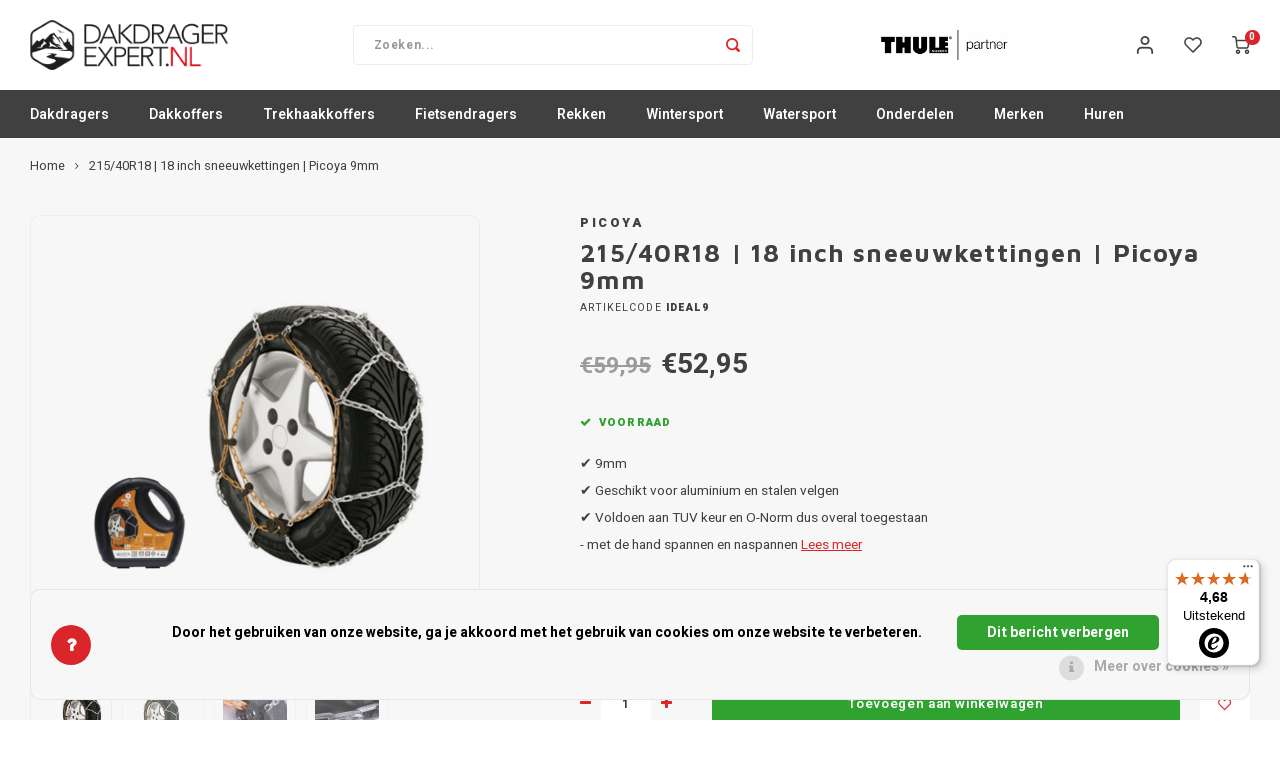

--- FILE ---
content_type: text/html;charset=utf-8
request_url: https://www.dakdragerexpert.nl/215-40r18-18-inch-sneeuwkettingen-picoya-9mm.html
body_size: 62182
content:
<!DOCTYPE html>
<html lang="nl">
	
  <head>
    
        
    <meta charset="utf-8"/>
<!-- [START] 'blocks/head.rain' -->
<!--

  (c) 2008-2026 Lightspeed Netherlands B.V.
  http://www.lightspeedhq.com
  Generated: 22-01-2026 @ 07:16:43

-->
<link rel="canonical" href="https://www.dakdragerexpert.nl/215-40r18-18-inch-sneeuwkettingen-picoya-9mm.html"/>
<link rel="alternate" href="https://www.dakdragerexpert.nl/index.rss" type="application/rss+xml" title="Nieuwe producten"/>
<link href="https://cdn.webshopapp.com/assets/cookielaw.css?2025-02-20" rel="stylesheet" type="text/css"/>
<meta name="robots" content="noodp,noydir"/>
<meta name="google-site-verification" content="EjagIfZMD29DDY4cd3TeS9KsnHSsDITFjGq9N7eilgA"/>
<meta property="og:url" content="https://www.dakdragerexpert.nl/215-40r18-18-inch-sneeuwkettingen-picoya-9mm.html?source=facebook"/>
<meta property="og:site_name" content="Dakdragerexpert"/>
<meta property="og:title" content="215/40R18 | 18 inch sneeuwkettingen | Picoya 9mm"/>
<meta property="og:description" content="✔ 9mm ✔ Geschikt voor aluminium en stalen velgen ✔ Voldoen aan TUV keur en O-Norm dus overal toegestaan - met de hand spannen en naspannen"/>
<meta property="og:image" content="https://cdn.webshopapp.com/shops/308560/files/351525044/picoya-215-40r18-18-inch-sneeuwkettingen-picoya-9m.jpg"/>
<script>
<!-- Google tag (gtag.js) -->
<script async src="https://www.googletagmanager.com/gtag/js?id=G-23F17F7QN7"></script>
<script>
    window.dataLayer = window.dataLayer || [];
    function gtag(){dataLayer.push(arguments);}
    gtag('js', new Date());

    gtag('config', 'G-23F17F7QN7');
</script>
</script>
<!--[if lt IE 9]>
<script src="https://cdn.webshopapp.com/assets/html5shiv.js?2025-02-20"></script>
<![endif]-->
<!-- [END] 'blocks/head.rain' -->
    <title>215/40R18 | 18 inch sneeuwkettingen | Picoya 9mm - Dakdragerexpert</title>
    <meta name="description" content="✔ 9mm ✔ Geschikt voor aluminium en stalen velgen ✔ Voldoen aan TUV keur en O-Norm dus overal toegestaan - met de hand spannen en naspannen" />
    <meta name="keywords" content="Picoya, 215/40R18, |, 18, inch, sneeuwkettingen, |, Picoya, 9mm, dakdragers, dakkoffers, car bags, thule dakdragers" />
    <meta http-equiv="X-UA-Compatible" content="IE=edge,chrome=1">
    <meta name="viewport" content="width=device-width, initial-scale=1.0">
    <meta name="apple-mobile-web-app-capable" content="yes">
    <meta name="apple-mobile-web-app-status-bar-style" content="black">
    <meta property="fb:app_id" content="966242223397117"/>
    <meta name="viewport" content="width=device-width, initial-scale=1, maximum-scale=1, user-scalable=0"/>
    <meta name="apple-mobile-web-app-capable" content="yes">
    <meta name="HandheldFriendly" content="true" /> 
		<meta name="apple-mobile-web-app-title" content="Dakdragerexpert">
  	<meta property="og:image" content="https://cdn.webshopapp.com/shops/308560/themes/174733/v/1838176/assets/logo.png?20230413102535" />  
		<link rel="apple-touch-icon-precomposed" href="https://cdn.webshopapp.com/shops/308560/themes/174733/v/1840914/assets/homescreen-icon.jpg?20230418174304"/>
  
    <link rel="shortcut icon" href="https://cdn.webshopapp.com/shops/308560/themes/174733/v/1840899/assets/favicon.ico?20230413162816" type="image/x-icon" />
    <link href='//fonts.googleapis.com/css?family=Heebo:400,300,500,600,700,800,900' rel='stylesheet' type='text/css'>
    <link href='//fonts.googleapis.com/css?family=Maven%20Pro:400,300,500,600,700,800,900' rel='stylesheet' type='text/css'>
    <link rel="stylesheet" href="https://cdn.webshopapp.com/shops/308560/themes/174733/assets/bootstrap.css?20251126154758" />
    <link rel="stylesheet" href="https://cdn.webshopapp.com/shops/308560/themes/174733/assets/font-awesome-min.css?20251126154758" />
  	  	<link href="https://cdn.webshopapp.com/shops/308560/themes/174733/assets/gibbon-icons.css?20251126154758" rel="stylesheet">
    <link rel="stylesheet" href="https://cdn.webshopapp.com/shops/308560/themes/174733/assets/owl-carousel-min.css?20251126154758" />  
    <link rel="stylesheet" href="https://cdn.webshopapp.com/shops/308560/themes/174733/assets/semantic.css?20251126154758" />  
    <link rel="stylesheet" href="https://cdn.webshopapp.com/shops/308560/themes/174733/assets/jquery-fancybox-min.css?20251126154758" /> 
    <link rel="stylesheet" href="https://cdn.webshopapp.com/shops/308560/themes/174733/assets/style.css?20251126154758?903" /> 
    <link rel="stylesheet" href="https://cdn.webshopapp.com/shops/308560/themes/174733/assets/settings.css?20251126154758" />  
    <link rel="stylesheet" href="https://cdn.webshopapp.com/assets/gui-2-0.css?2025-02-20" />
    <link rel="stylesheet" href="https://cdn.webshopapp.com/assets/gui-responsive-2-0.css?2025-02-20" />   
    <link rel="stylesheet" href="https://cdn.webshopapp.com/shops/308560/themes/174733/assets/custom.css?20251126154758" />

    <script src="https://cdn.webshopapp.com/assets/jquery-1-9-1.js?2025-02-20"></script>
    <script src="https://cdn.webshopapp.com/assets/jquery-ui-1-10-1.js?2025-02-20"></script>
    
   
    <script src="https://cdn.webshopapp.com/shops/308560/themes/174733/assets/bootstrap.js?20251126154758"></script>
    <script src="https://cdn.webshopapp.com/shops/308560/themes/174733/assets/owl-carousel-min.js?20251126154758"></script>
    <script src="https://cdn.webshopapp.com/shops/308560/themes/174733/assets/semantic.js?20251126154758"></script>
    <script src="https://cdn.webshopapp.com/shops/308560/themes/174733/assets/jquery-fancybox-min.js?20251126154758"></script>
    <script src="https://cdn.webshopapp.com/shops/308560/themes/174733/assets/moment.js?20251126154758"></script>  
    <script src="https://cdn.webshopapp.com/shops/308560/themes/174733/assets/js-cookie.js?20251126154758"></script>
    <script src="https://cdn.webshopapp.com/shops/308560/themes/174733/assets/jquery-countdown-min.js?20251126154758"></script>
  	<script src="https://cdn.webshopapp.com/shops/308560/themes/174733/assets/masonry.js?20251126154758"></script>
    <script src="https://cdn.webshopapp.com/shops/308560/themes/174733/assets/global.js?20251126154758?903"></script>
  	<script src="//cdnjs.cloudflare.com/ajax/libs/jqueryui-touch-punch/0.2.3/jquery.ui.touch-punch.min.js"></script>
    
    <script src="https://cdn.webshopapp.com/shops/308560/themes/174733/assets/jcarousel.js?20251126154758"></script>
    <script src="https://cdn.webshopapp.com/assets/gui.js?2025-02-20"></script>
    <script src="https://cdn.webshopapp.com/assets/gui-responsive-2-0.js?2025-02-20"></script>
    
        
    
    <!--[if lt IE 9]>
    <link rel="stylesheet" href="https://cdn.webshopapp.com/shops/308560/themes/174733/assets/style-ie.css?20251126154758" />
    <![endif]-->
  </head>  <body class=" no-mobile-bar"><script type="application/ld+json">
[
			{
    "@context": "http://schema.org",
    "@type": "BreadcrumbList",
    "itemListElement":
    [
      {
        "@type": "ListItem",
        "position": 1,
        "item": {
        	"@id": "https://www.dakdragerexpert.nl/",
        	"name": "Home"
        }
      },
    	    	{
    		"@type": "ListItem",
     		"position": 2,
     		"item":	{
      		"@id": "https://www.dakdragerexpert.nl/215-40r18-18-inch-sneeuwkettingen-picoya-9mm.html",
      		"name": "215/40R18 | 18 inch sneeuwkettingen | Picoya 9mm"
    		}
    	}    	    ]
  },
      
      
  {
    "@context": "http://schema.org",
    "@type": "Product", 
    "name": "Picoya 215/40R18 | 18 inch sneeuwkettingen | Picoya 9mm",
    "url": "https://www.dakdragerexpert.nl/215-40r18-18-inch-sneeuwkettingen-picoya-9mm.html",
    "brand": "Picoya",    "description": "✔ 9mm ✔ Geschikt voor aluminium en stalen velgen ✔ Voldoen aan TUV keur en O-Norm dus overal toegestaan - met de hand spannen en naspannen",    "image": "https://cdn.webshopapp.com/shops/308560/files/351525044/300x250x2/picoya-215-40r18-18-inch-sneeuwkettingen-picoya-9m.jpg",        "mpn": "ideal9",    "sku": "ideal9",    "offers": {
      "@type": "Offer",
      "price": "52.95",
      "url": "https://www.dakdragerexpert.nl/215-40r18-18-inch-sneeuwkettingen-picoya-9mm.html",
      "priceValidUntil": "2027-01-22",
      "priceCurrency": "EUR"
            	,"availability": "https://schema.org/InStock"
                ,"inventoryLevel": "2"
                    
    }
      },
      
    {
  "@context": "http://schema.org",
  "@id": "https://www.dakdragerexpert.nl/#Organization",
  "@type": "Organization",
  "url": "https://www.dakdragerexpert.nl/", 
  "name": "Dakdragerexpert",
  "logo": "https://cdn.webshopapp.com/shops/308560/themes/174733/v/1838176/assets/logo.png?20230413102535",
  "telephone": "050-7210808",
  "email": ""
    }
  ]
</script><div class="cart-messages hidden"><ul></ul></div><div id="cart-popup" class="cart-popup mobile-popup" data-popup="cart"><div class="popup-inner"><div class="inner cart-wrap"><div class="table"><div class="title-small title-font">Winkelwagen</div><div class="general-content cart-content"></div><div class="empty-cart">
      	Geen producten gevonden...
      </div><div class="table-wrap"><form id="gui-form-cart" action="https://www.dakdragerexpert.nl/cart/update/" method="post"><table></table></form></div><div class="shipping-discount hidden"><a href="https://www.dakdragerexpert.nl/cart/?shipping" class="btn accent btn-small hidden-xs">Verzendkosten berekenen</a></div></div><div class="totals-wrap"><div class="totals"><div class="title-small title-font hidden-xs"><span data-cart-items>0</span> artikelen</div><table><tr><td>Totaal excl. btw</td><td data-cart-total-excl>€0,00</td></tr><tr><td>BTW</td><td data-cart-total-vat>€0,00</td></tr><tr><td>Totaal</td><td data-cart-total-incl>€0,00</td></tr></table><div class="buttons"><a class="btn accent" href="https://www.dakdragerexpert.nl/checkout/">Naar de kassa</a><a class="btn light hidden-xs" href="javascript:;" data-fancybox-close>Ga verder met winkelen</a></div></div><div class="payments hidden-xs"><a href="https://www.dakdragerexpert.nl/service/payment-methods/" title="Betaalmethoden"><img src="https://cdn.webshopapp.com/shops/308560/themes/174733/assets/pin.png?20251126154758" alt="Pin" /></a><a href="https://www.dakdragerexpert.nl/service/payment-methods/" title="Betaalmethoden"><img src="https://cdn.webshopapp.com/shops/308560/themes/174733/assets/paypalcp.png?20251126154758" alt="PayPal" /></a></div></div></div></div><div class="close-popup"><div class="close-popup-inner"><a href="javascript:;" class="close-mobile-popup" data-fancybox-close>
        Sluiten
      </a></div></div></div><div id="login-popup" class="mobile-popup" data-popup="login"><div class="popup-inner"><div class="title-small title-font">Inloggen</div><form class="formLogin" id="formLogin" action="https://www.dakdragerexpert.nl/account/loginPost/?return=https%3A%2F%2Fwww.dakdragerexpert.nl%2F215-40r18-18-inch-sneeuwkettingen-picoya-9mm.html" method="post"><input type="hidden" name="key" value="47118d5d322e81e45141e85844cd2535" /><input type="hidden" name="type" value="login" /><input type="submit" hidden/><input type="text" name="email" id="formLoginEmail" value="" placeholder="E-mailadres" class="standard-input" /><input type="password" name="password" id="formLoginPassword" value="" placeholder="Wachtwoord" class="standard-input"/><div class="buttons"><a class="btn accent" href="#" onclick="$('#formLogin').submit(); return false;" title="Inloggen">Inloggen</a></div></form><div class="options"><a class="forgot-pw" href="https://www.dakdragerexpert.nl/account/password/">Wachtwoord vergeten?</a><span class="or">of</span><a class="no-account" href="https://www.dakdragerexpert.nl/account/register/">Nog geen account? Klik</a></div></div><div class="close-popup"><div class="close-popup-inner"><a href="javascript:;" class="close-mobile-popup" data-fancybox-close>
        Sluiten
      </a></div></div></div><div id="language-currency-popup" class="language-currency-popup mobile-popup"><div class="popup-inner"><div class="language-section"><div class="title-small title-font">Taal</div><div class="options-wrap"><div class="option active"><a href="https://www.dakdragerexpert.nl/go/product/116683460"><div class="inner"><div class="icon"><img src="https://cdn.webshopapp.com/shops/308560/themes/174733/assets/flag-nl.svg?20251126154758" alt="flag-Nederlands"></div><div class="text">Nederlands</div></div></a></div></div></div><div class="close-popup"><div class="close-popup-inner"><a href="javascript:;" class="close-mobile-popup" data-fancybox-close>
          Sluiten
        </a></div></div></div></div><div class="mobile-menu mobile-popup" data-popup="menu"><div class="popup-inner"><div class="menu-wrap"><div class="breads">Hoofdmenu</div><div class="title-small title-font">Categorieën</div><div class="menu"><ul><li class=""><a class="normal-link" href="https://www.dakdragerexpert.nl/dakdragers/">Dakdragers<span class="more-cats"><i class="fa fa-chevron-right"></i></span></a><div class="subs"><div class="breads">Hoofdmenu / dakdragers</div><div class="title-small title-font text-center subs-back"><i class="fa fa-chevron-left"></i>Dakdragers</div><ul class=""><li class=""><a class="normal-link" href="https://www.dakdragerexpert.nl/dakdragers/aiways/">Aiways</a></li><li class=""><a class="normal-link" href="https://www.dakdragerexpert.nl/dakdragers/alfa-romeo/">Alfa Romeo<span class="more-cats"><i class="fa fa-chevron-right"></i></span></a><div class="subs"><div class="breads">Hoofdmenu / dakdragers / aiways / alfa romeo</div><div class="title-small title-font text-center subs-back"><i class="fa fa-chevron-left"></i>Alfa Romeo</div><ul class=""><li class=""><a class="normal-link" href="https://www.dakdragerexpert.nl/dakdragers/alfa-romeo/dakdragers-alfa-romeo-giulia/">Dakdragers Alfa Romeo Giulia</a></li><li class=""><a class="normal-link" href="https://www.dakdragerexpert.nl/dakdragers/alfa-romeo/dakdragers-alfa-romeo-junior/">Dakdragers Alfa Romeo Junior</a></li><li class=""><a class="normal-link" href="https://www.dakdragerexpert.nl/dakdragers/alfa-romeo/dakdragers-alfa-romeo-stelvio/">Dakdragers Alfa Romeo Stelvio</a></li><li class=""><a class="normal-link" href="https://www.dakdragerexpert.nl/dakdragers/alfa-romeo/dakdragers-alfa-romeo-tonale/">Dakdragers Alfa Romeo Tonale</a></li></ul></div></li><li class=""><a class="normal-link" href="https://www.dakdragerexpert.nl/dakdragers/audi/">Audi<span class="more-cats"><i class="fa fa-chevron-right"></i></span></a><div class="subs"><div class="breads">Hoofdmenu / dakdragers / aiways / alfa romeo / audi</div><div class="title-small title-font text-center subs-back"><i class="fa fa-chevron-left"></i>Audi</div><ul class=""><li class=""><a class="normal-link" href="https://www.dakdragerexpert.nl/dakdragers/audi/dakdragers-audi-a1/">Dakdragers Audi A1</a></li><li class=""><a class="normal-link" href="https://www.dakdragerexpert.nl/dakdragers/audi/dakdragers-audi-a3/">Dakdragers Audi A3</a></li><li class=""><a class="normal-link" href="https://www.dakdragerexpert.nl/dakdragers/audi/dakdragers-audi-a4/">Dakdragers Audi A4</a></li><li class=""><a class="normal-link" href="https://www.dakdragerexpert.nl/dakdragers/audi/dakdragers-audi-a5/">Dakdragers Audi A5</a></li><li class=""><a class="normal-link" href="https://www.dakdragerexpert.nl/dakdragers/audi/dakdragers-audi-a6/">Dakdragers Audi A6</a></li><li class=""><a class="normal-link" href="https://www.dakdragerexpert.nl/dakdragers/audi/dakdragers-audi-a7/">Dakdragers Audi A7</a></li><li class=""><a class="normal-link" href="https://www.dakdragerexpert.nl/dakdragers/audi/dakdragers-audi-a8/">Dakdragers Audi A8</a></li><li class=""><a class="normal-link" href="https://www.dakdragerexpert.nl/dakdragers/audi/dakdragers-audi-e-tron/">Dakdragers Audi e-Tron</a></li><li class=""><a class="normal-link" href="https://www.dakdragerexpert.nl/dakdragers/audi/dakdragers-audi-q2/">Dakdragers Audi Q2</a></li><li class=""><a class="normal-link" href="https://www.dakdragerexpert.nl/dakdragers/audi/dakdragers-audi-q3/">Dakdragers Audi Q3</a></li><li class=""><a class="normal-link" href="https://www.dakdragerexpert.nl/dakdragers/audi/dakdragers-audi-q4/">Dakdragers Audi Q4</a></li><li class=""><a class="normal-link" href="https://www.dakdragerexpert.nl/dakdragers/audi/dakdragers-audi-q5/">Dakdragers Audi Q5</a></li><li class=""><a class="normal-link" href="https://www.dakdragerexpert.nl/dakdragers/audi/dakdragers-audi-q5-sportback/">Dakdragers Audi Q5 Sportback</a></li><li class=""><a class="normal-link" href="https://www.dakdragerexpert.nl/dakdragers/audi/dakdragers-audi-q6-e-tron/">Dakdragers Audi Q6 e-Tron</a></li><li class=""><a class="normal-link" href="https://www.dakdragerexpert.nl/dakdragers/audi/dakdragers-audi-q7/">Dakdragers Audi Q7</a></li><li class=""><a class="normal-link" href="https://www.dakdragerexpert.nl/dakdragers/audi/dakdragers-audi-q8/">Dakdragers Audi Q8</a></li><li class=""><a class="normal-link" href="https://www.dakdragerexpert.nl/dakdragers/audi/dakdragers-audi-q8-e-tron/">Dakdragers Audi Q8 e-Tron</a></li></ul></div></li><li class=""><a class="normal-link" href="https://www.dakdragerexpert.nl/dakdragers/bmw/">BMW<span class="more-cats"><i class="fa fa-chevron-right"></i></span></a><div class="subs"><div class="breads">Hoofdmenu / dakdragers / aiways / alfa romeo / audi / bmw</div><div class="title-small title-font text-center subs-back"><i class="fa fa-chevron-left"></i>BMW</div><ul class=""><li class=""><a class="normal-link" href="https://www.dakdragerexpert.nl/dakdragers/bmw/dakdragers-bmw-1-serie/">Dakdragers BMW 1 serie</a></li><li class=""><a class="normal-link" href="https://www.dakdragerexpert.nl/dakdragers/bmw/dakdragers-bmw-2-serie/">Dakdragers BMW 2 serie</a></li><li class=""><a class="normal-link" href="https://www.dakdragerexpert.nl/dakdragers/bmw/dakdragers-bmw-3-serie/">Dakdragers BMW 3 serie</a></li><li class=""><a class="normal-link" href="https://www.dakdragerexpert.nl/dakdragers/bmw/dakdragers-bmw-4-serie/">Dakdragers BMW 4 serie</a></li><li class=""><a class="normal-link" href="https://www.dakdragerexpert.nl/dakdragers/bmw/dakdragers-bmw-5-serie/">Dakdragers BMW 5 serie</a></li><li class=""><a class="normal-link" href="https://www.dakdragerexpert.nl/dakdragers/bmw/dakdragers-bmw-6-serie/">Dakdragers BMW 6 serie</a></li><li class=""><a class="normal-link" href="https://www.dakdragerexpert.nl/dakdragers/bmw/dakdragers-bmw-7-serie/">Dakdragers BMW 7 serie</a></li><li class=""><a class="normal-link" href="https://www.dakdragerexpert.nl/dakdragers/bmw/dakdragers-bmw-i4/">Dakdragers BMW i4</a></li><li class=""><a class="normal-link" href="https://www.dakdragerexpert.nl/dakdragers/bmw/dakdragers-bmw-i5/">Dakdragers BMW i5</a></li><li class=""><a class="normal-link" href="https://www.dakdragerexpert.nl/dakdragers/bmw/dakdragers-bmw-ix/">Dakdragers BMW iX</a></li><li class=""><a class="normal-link" href="https://www.dakdragerexpert.nl/dakdragers/bmw/dakdragers-bmw-ix1/">Dakdragers BMW iX1</a></li><li class=""><a class="normal-link" href="https://www.dakdragerexpert.nl/dakdragers/bmw/dakdragers-bmw-ix2/">Dakdragers BMW iX2</a></li><li class=""><a class="normal-link" href="https://www.dakdragerexpert.nl/dakdragers/bmw/dakdragers-bmw-ix3/">Dakdragers BMW iX3</a></li><li class=""><a class="normal-link" href="https://www.dakdragerexpert.nl/dakdragers/bmw/dakdragers-bmw-x1/">Dakdragers BMW X1</a></li><li class=""><a class="normal-link" href="https://www.dakdragerexpert.nl/dakdragers/bmw/dakdragers-bmw-x2/">Dakdragers BMW X2</a></li><li class=""><a class="normal-link" href="https://www.dakdragerexpert.nl/dakdragers/bmw/dakdragers-bmw-x3/">Dakdragers BMW X3</a></li><li class=""><a class="normal-link" href="https://www.dakdragerexpert.nl/dakdragers/bmw/dakdragers-bmw-x4/">Dakdragers BMW X4</a></li><li class=""><a class="normal-link" href="https://www.dakdragerexpert.nl/dakdragers/bmw/dakdragers-bmw-x5/">Dakdragers BMW X5</a></li><li class=""><a class="normal-link" href="https://www.dakdragerexpert.nl/dakdragers/bmw/dakdragers-bmw-x6/">Dakdragers BMW X6</a></li><li class=""><a class="normal-link" href="https://www.dakdragerexpert.nl/dakdragers/bmw/dakdragers-bmw-x7/">Dakdragers BMW X7</a></li></ul></div></li><li class=""><a class="normal-link" href="https://www.dakdragerexpert.nl/dakdragers/byd/">BYD</a></li><li class=""><a class="normal-link" href="https://www.dakdragerexpert.nl/dakdragers/chevrolet/">Chevrolet<span class="more-cats"><i class="fa fa-chevron-right"></i></span></a><div class="subs"><div class="breads">Hoofdmenu / dakdragers / aiways / alfa romeo / audi / bmw / byd / chevrolet</div><div class="title-small title-font text-center subs-back"><i class="fa fa-chevron-left"></i>Chevrolet</div><ul class=""><li class=""><a class="normal-link" href="https://www.dakdragerexpert.nl/dakdragers/chevrolet/dakdragers-chevrolet-aveo/">Dakdragers Chevrolet Aveo</a></li><li class=""><a class="normal-link" href="https://www.dakdragerexpert.nl/dakdragers/chevrolet/dakdrager-chevrolet-blazer/">Dakdrager Chevrolet Blazer</a></li><li class=""><a class="normal-link" href="https://www.dakdragerexpert.nl/dakdragers/chevrolet/dakdragers-chevrolet-captiva/">Dakdragers Chevrolet Captiva</a></li><li class=""><a class="normal-link" href="https://www.dakdragerexpert.nl/dakdragers/chevrolet/dakdragers-chevrolet-cruze/">Dakdragers Chevrolet Cruze</a></li><li class=""><a class="normal-link" href="https://www.dakdragerexpert.nl/dakdragers/chevrolet/dakdragers-chevrolet-kalos/">Dakdragers Chevrolet Kalos</a></li><li class=""><a class="normal-link" href="https://www.dakdragerexpert.nl/dakdragers/chevrolet/dakdragers-chevrolet-matiz/">Dakdragers Chevrolet Matiz</a></li><li class=""><a class="normal-link" href="https://www.dakdragerexpert.nl/dakdragers/chevrolet/dakdragers-chevrolet-orlando/">Dakdragers Chevrolet Orlando</a></li><li class=""><a class="normal-link" href="https://www.dakdragerexpert.nl/dakdragers/chevrolet/dakdragers-chevrolet-spark/">Dakdragers Chevrolet Spark</a></li><li class=""><a class="normal-link" href="https://www.dakdragerexpert.nl/dakdragers/chevrolet/dakdragers-chevrolet-tacuma/">Dakdragers Chevrolet Tacuma</a></li></ul></div></li><li class=""><a class="normal-link" href="https://www.dakdragerexpert.nl/dakdragers/chrysler/">Chrysler<span class="more-cats"><i class="fa fa-chevron-right"></i></span></a><div class="subs"><div class="breads">Hoofdmenu / dakdragers / aiways / alfa romeo / audi / bmw / byd / chevrolet / chrysler</div><div class="title-small title-font text-center subs-back"><i class="fa fa-chevron-left"></i>Chrysler</div><ul class=""><li class=""><a class="normal-link" href="https://www.dakdragerexpert.nl/dakdragers/chrysler/dakdragers-chrysler-grand-voyager/">Dakdragers Chrysler Grand Voyager</a></li><li class=""><a class="normal-link" href="https://www.dakdragerexpert.nl/dakdragers/chrysler/dakdragers-chrysler-voyager/">Dakdragers Chrysler Voyager</a></li></ul></div></li><li class=""><a class="normal-link" href="https://www.dakdragerexpert.nl/dakdragers/citroen/">Citroen<span class="more-cats"><i class="fa fa-chevron-right"></i></span></a><div class="subs"><div class="breads">Hoofdmenu / dakdragers / aiways / alfa romeo / audi / bmw / byd / chevrolet / chrysler / citroen</div><div class="title-small title-font text-center subs-back"><i class="fa fa-chevron-left"></i>Citroen</div><ul class=""><li class=""><a class="normal-link" href="https://www.dakdragerexpert.nl/dakdragers/citroen/dakdragers-citroen-berlingo/">Dakdragers Citroen Berlingo</a></li><li class=""><a class="normal-link" href="https://www.dakdragerexpert.nl/dakdragers/citroen/dakdragers-citroen-c-crosser/">Dakdragers Citroen C-Crosser</a></li><li class=""><a class="normal-link" href="https://www.dakdragerexpert.nl/dakdragers/citroen/dakdragers-citroen-c1/">Dakdragers Citroen C1</a></li><li class=""><a class="normal-link" href="https://www.dakdragerexpert.nl/dakdragers/citroen/dakdragers-citroen-c3/">Dakdragers Citroen C3</a></li><li class=""><a class="normal-link" href="https://www.dakdragerexpert.nl/dakdragers/citroen/dakdragers-citroen-c3-aircross/">Dakdragers Citroen C3 AirCross</a></li><li class=""><a class="normal-link" href="https://www.dakdragerexpert.nl/dakdragers/citroen/dakdragers-citroen-c3-picasso/">Dakdragers Citroen C3 Picasso</a></li><li class=""><a class="normal-link" href="https://www.dakdragerexpert.nl/dakdragers/citroen/dakdragers-citroen-c3-x-tr/">Dakdragers Citroen C3 X-TR</a></li><li class=""><a class="normal-link" href="https://www.dakdragerexpert.nl/dakdragers/citroen/dakdragers-citroen-c4/">Dakdragers Citroen C4</a></li><li class=""><a class="normal-link" href="https://www.dakdragerexpert.nl/dakdragers/citroen/dakdragers-citroen-c4-aircross/">Dakdragers Citroen C4 AirCross</a></li><li class=""><a class="normal-link" href="https://www.dakdragerexpert.nl/dakdragers/citroen/dakdragers-citroen-c4-cactus/">Dakdragers Citroen C4 Cactus</a></li><li class=""><a class="normal-link" href="https://www.dakdragerexpert.nl/dakdragers/citroen/dakdragers-citroen-c4-grand-picasso/">Dakdragers Citroen C4 Grand Picasso</a></li><li class=""><a class="normal-link" href="https://www.dakdragerexpert.nl/dakdragers/citroen/dakdragers-citroen-c4-picasso/">Dakdragers Citroen C4 Picasso</a></li><li class=""><a class="normal-link" href="https://www.dakdragerexpert.nl/dakdragers/citroen/dakdragers-citroen-c4-spacetourer/">Dakdragers Citroen C4 SpaceTourer</a></li><li class=""><a class="normal-link" href="https://www.dakdragerexpert.nl/dakdragers/citroen/dakdragers-citroen-c5/">Dakdragers Citroen C5</a></li><li class=""><a class="normal-link" href="https://www.dakdragerexpert.nl/dakdragers/citroen/dakdragers-citroen-c5-aircross/">Dakdragers Citroen C5 AirCross</a></li><li class=""><a class="normal-link" href="https://www.dakdragerexpert.nl/dakdragers/citroen/dakdragers-citroen-c5-x/">Dakdragers Citroen C5 X</a></li><li class=""><a class="normal-link" href="https://www.dakdragerexpert.nl/dakdragers/citroen/dakdragers-citroen-ds7/">Dakdragers Citroen DS7</a></li><li class=""><a class="normal-link" href="https://www.dakdragerexpert.nl/dakdragers/citroen/dakdragers-citroen-jumper/">Dakdragers Citroen Jumper</a></li><li class=""><a class="normal-link" href="https://www.dakdragerexpert.nl/dakdragers/citroen/dakdragers-citroen-jumpy/">Dakdragers Citroen Jumpy</a></li><li class=""><a class="normal-link" href="https://www.dakdragerexpert.nl/dakdragers/citroen/dakdragers-citroen-nemo/">Dakdragers Citroen Nemo</a></li><li class=""><a class="normal-link" href="https://www.dakdragerexpert.nl/dakdragers/citroen/dakdragers-citroen-spacetourer/">Dakdragers Citroen SpaceTourer</a></li></ul></div></li><li class=""><a class="normal-link" href="https://www.dakdragerexpert.nl/dakdragers/cupra/">Cupra<span class="more-cats"><i class="fa fa-chevron-right"></i></span></a><div class="subs"><div class="breads">Hoofdmenu / dakdragers / aiways / alfa romeo / audi / bmw / byd / chevrolet / chrysler / citroen / cupra</div><div class="title-small title-font text-center subs-back"><i class="fa fa-chevron-left"></i>Cupra</div><ul class=""><li class=""><a class="normal-link" href="https://www.dakdragerexpert.nl/dakdragers/cupra/dakdragers-cupra-ateca/">Dakdragers Cupra Ateca</a></li><li class=""><a class="normal-link" href="https://www.dakdragerexpert.nl/dakdragers/cupra/dakdragers-cupra-formentor/">Dakdragers Cupra Formentor</a></li><li class=""><a class="normal-link" href="https://www.dakdragerexpert.nl/dakdragers/cupra/dakdragers-cupra-leon/">Dakdragers Cupra Leon</a></li><li class=""><a class="normal-link" href="https://www.dakdragerexpert.nl/dakdragers/cupra/dakdragers-cupra-tavascan/">Dakdragers Cupra Tavascan</a></li><li class=""><a class="normal-link" href="https://www.dakdragerexpert.nl/dakdragers/cupra/dakdragers-cupra-terramar/">Dakdragers Cupra Terramar</a></li></ul></div></li><li class=""><a class="normal-link" href="https://www.dakdragerexpert.nl/dakdragers/dacia/">Dacia<span class="more-cats"><i class="fa fa-chevron-right"></i></span></a><div class="subs"><div class="breads">Hoofdmenu / dakdragers / aiways / alfa romeo / audi / bmw / byd / chevrolet / chrysler / citroen / cupra / dacia</div><div class="title-small title-font text-center subs-back"><i class="fa fa-chevron-left"></i>Dacia</div><ul class=""><li class=""><a class="normal-link" href="https://www.dakdragerexpert.nl/dakdragers/dacia/dakdragers-dacia-bigster/">Dakdragers Dacia Bigster</a></li><li class=""><a class="normal-link" href="https://www.dakdragerexpert.nl/dakdragers/dacia/dakdragers-dacia-dokker/">Dakdragers Dacia Dokker</a></li><li class=""><a class="normal-link" href="https://www.dakdragerexpert.nl/dakdragers/dacia/dakdragers-dacia-duster/">Dakdragers Dacia Duster</a></li><li class=""><a class="normal-link" href="https://www.dakdragerexpert.nl/dakdragers/dacia/dakdragers-dacia-jogger/">Dakdragers Dacia Jogger</a></li><li class=""><a class="normal-link" href="https://www.dakdragerexpert.nl/dakdragers/dacia/dakdragers-dacia-lodgy/">Dakdragers Dacia Lodgy</a></li><li class=""><a class="normal-link" href="https://www.dakdragerexpert.nl/dakdragers/dacia/dakdragers-dacia-logan/">Dakdragers Dacia Logan</a></li><li class=""><a class="normal-link" href="https://www.dakdragerexpert.nl/dakdragers/dacia/dakdragers-dacia-sandero/">Dakdragers Dacia Sandero</a></li><li class=""><a class="normal-link" href="https://www.dakdragerexpert.nl/dakdragers/dacia/dakdragers-dacia-sandero-stepway/">Dakdragers Dacia Sandero StepWay</a></li></ul></div></li><li class=""><a class="normal-link" href="https://www.dakdragerexpert.nl/dakdragers/dodge/">Dodge<span class="more-cats"><i class="fa fa-chevron-right"></i></span></a><div class="subs"><div class="breads">Hoofdmenu / dakdragers / aiways / alfa romeo / audi / bmw / byd / chevrolet / chrysler / citroen / cupra / dacia / dodge</div><div class="title-small title-font text-center subs-back"><i class="fa fa-chevron-left"></i>Dodge</div><ul class=""><li class=""><a class="normal-link" href="https://www.dakdragerexpert.nl/dakdragers/dodge/dakdragers-dodge-journey/">Dakdragers Dodge Journey</a></li><li class=""><a class="normal-link" href="https://www.dakdragerexpert.nl/dakdragers/dodge/dakdragers-dodge-ram/">Dakdragers Dodge RAM</a></li></ul></div></li><li class=""><a class="normal-link" href="https://www.dakdragerexpert.nl/dakdragers/fiat/">Fiat<span class="more-cats"><i class="fa fa-chevron-right"></i></span></a><div class="subs"><div class="breads">Hoofdmenu / dakdragers / aiways / alfa romeo / audi / bmw / byd / chevrolet / chrysler / citroen / cupra / dacia / dodge / fiat</div><div class="title-small title-font text-center subs-back"><i class="fa fa-chevron-left"></i>Fiat</div><ul class=""><li class=""><a class="normal-link" href="https://www.dakdragerexpert.nl/dakdragers/fiat/dakdragers-fiat-500/">Dakdragers Fiat 500</a></li><li class=""><a class="normal-link" href="https://www.dakdragerexpert.nl/dakdragers/fiat/dakdragers-fiat-doblo/">Dakdragers Fiat Doblo</a></li><li class=""><a class="normal-link" href="https://www.dakdragerexpert.nl/dakdragers/fiat/dakdragers-fiat-ducato/">Dakdragers Fiat Ducato</a></li><li class=""><a class="normal-link" href="https://www.dakdragerexpert.nl/dakdragers/fiat/dakdragers-fiat-fiorino/">Dakdragers Fiat Fiorino</a></li><li class=""><a class="normal-link" href="https://www.dakdragerexpert.nl/dakdragers/fiat/dakdragers-fiat-freemont/">Dakdragers Fiat Freemont</a></li><li class=""><a class="normal-link" href="https://www.dakdragerexpert.nl/dakdragers/fiat/dakdragers-fiat-fullback/">Dakdragers Fiat FullBack</a></li><li class=""><a class="normal-link" href="https://www.dakdragerexpert.nl/dakdragers/fiat/dakdragers-fiat-grande-panda/">Dakdragers Fiat Grande Panda</a></li><li class=""><a class="normal-link" href="https://www.dakdragerexpert.nl/dakdragers/fiat/dakdragers-fiat-grande-punto/">Dakdragers Fiat Grande Punto</a></li><li class=""><a class="normal-link" href="https://www.dakdragerexpert.nl/dakdragers/fiat/dakdragers-fiat-panda/">Dakdragers Fiat Panda</a></li><li class=""><a class="normal-link" href="https://www.dakdragerexpert.nl/dakdragers/fiat/dakdragers-fiat-punto/">Dakdragers Fiat Punto</a></li><li class=""><a class="normal-link" href="https://www.dakdragerexpert.nl/dakdragers/fiat/dakdragers-fiat-punto-evo/">Dakdragers Fiat Punto Evo</a></li><li class=""><a class="normal-link" href="https://www.dakdragerexpert.nl/dakdragers/fiat/dakdragers-fiat-qubo/">Dakdragers Fiat Qubo</a></li><li class=""><a class="normal-link" href="https://www.dakdragerexpert.nl/dakdragers/fiat/dakdragers-fiat-scudo/">Dakdragers Fiat Scudo</a></li><li class=""><a class="normal-link" href="https://www.dakdragerexpert.nl/dakdragers/fiat/dakdragers-fiat-sedici/">Dakdragers Fiat Sedici</a></li><li class=""><a class="normal-link" href="https://www.dakdragerexpert.nl/dakdragers/fiat/dakdragers-fiat-stilo/">Dakdragers Fiat Stilo</a></li><li class=""><a class="normal-link" href="https://www.dakdragerexpert.nl/dakdragers/fiat/dakdragers-fiat-talento/">Dakdragers Fiat Talento</a></li><li class=""><a class="normal-link" href="https://www.dakdragerexpert.nl/dakdragers/fiat/dakdragers-fiat-tipo/">Dakdragers Fiat Tipo</a></li></ul></div></li><li class=""><a class="normal-link" href="https://www.dakdragerexpert.nl/dakdragers/ford/">Ford<span class="more-cats"><i class="fa fa-chevron-right"></i></span></a><div class="subs"><div class="breads">Hoofdmenu / dakdragers / aiways / alfa romeo / audi / bmw / byd / chevrolet / chrysler / citroen / cupra / dacia / dodge / fiat / ford</div><div class="title-small title-font text-center subs-back"><i class="fa fa-chevron-left"></i>Ford</div><ul class=""><li class=""><a class="normal-link" href="https://www.dakdragerexpert.nl/dakdragers/ford/dakdragers-ford-c-max/">Dakdragers Ford C-Max</a></li><li class=""><a class="normal-link" href="https://www.dakdragerexpert.nl/dakdragers/ford/dakdragers-ford-capri/">Dakdragers Ford Capri</a></li><li class=""><a class="normal-link" href="https://www.dakdragerexpert.nl/dakdragers/ford/dakdragers-ford-edge/">Dakdragers Ford Edge</a></li><li class=""><a class="normal-link" href="https://www.dakdragerexpert.nl/dakdragers/ford/dakdragers-ford-explorer/">Dakdragers Ford Explorer</a></li><li class=""><a class="normal-link" href="https://www.dakdragerexpert.nl/dakdragers/ford/dakdragers-ford-explorer-ev/">Dakdragers Ford Explorer EV</a></li><li class=""><a class="normal-link" href="https://www.dakdragerexpert.nl/dakdragers/ford/dakdragers-ford-fiesta/">Dakdragers Ford Fiesta</a></li><li class=""><a class="normal-link" href="https://www.dakdragerexpert.nl/dakdragers/ford/dakdragers-ford-focus/">Dakdragers Ford Focus</a></li><li class=""><a class="normal-link" href="https://www.dakdragerexpert.nl/dakdragers/ford/dakdragers-ford-galaxy/">Dakdragers Ford Galaxy</a></li><li class=""><a class="normal-link" href="https://www.dakdragerexpert.nl/dakdragers/ford/dakdragers-ford-grand-c-max/">Dakdragers Ford Grand C-Max</a></li><li class=""><a class="normal-link" href="https://www.dakdragerexpert.nl/dakdragers/ford/dakdragers-ford-ka-10511224/">Dakdragers Ford Ka+</a></li><li class=""><a class="normal-link" href="https://www.dakdragerexpert.nl/dakdragers/ford/dakdragers-ford-kuga/">Dakdragers Ford Kuga</a></li><li class=""><a class="normal-link" href="https://www.dakdragerexpert.nl/dakdragers/ford/dakdragers-ford-mondeo/">Dakdragers Ford Mondeo</a></li><li class=""><a class="normal-link" href="https://www.dakdragerexpert.nl/dakdragers/ford/dakdragers-ford-mustang-mach-e/">Dakdragers Ford Mustang Mach E</a></li><li class=""><a class="normal-link" href="https://www.dakdragerexpert.nl/dakdragers/ford/dakdragers-ford-puma/">Dakdragers Ford Puma</a></li><li class=""><a class="normal-link" href="https://www.dakdragerexpert.nl/dakdragers/ford/dakdragers-ford-ranger/">Dakdragers Ford Ranger</a></li><li class=""><a class="normal-link" href="https://www.dakdragerexpert.nl/dakdragers/ford/dakdragers-ford-s-max/">Dakdragers Ford S-Max</a></li><li class=""><a class="normal-link" href="https://www.dakdragerexpert.nl/dakdragers/ford/dakdragers-ford-tourneo/">Dakdragers Ford Tourneo</a></li><li class=""><a class="normal-link" href="https://www.dakdragerexpert.nl/dakdragers/ford/dakdragers-ford-transit/">Dakdragers Ford Transit</a></li></ul></div></li><li class=""><a class="normal-link" href="https://www.dakdragerexpert.nl/dakdragers/honda/">Honda<span class="more-cats"><i class="fa fa-chevron-right"></i></span></a><div class="subs"><div class="breads">Hoofdmenu / dakdragers / aiways / alfa romeo / audi / bmw / byd / chevrolet / chrysler / citroen / cupra / dacia / dodge / fiat / ford / honda</div><div class="title-small title-font text-center subs-back"><i class="fa fa-chevron-left"></i>Honda</div><ul class=""><li class=""><a class="normal-link" href="https://www.dakdragerexpert.nl/dakdragers/honda/dakdragers-honda-accord/">Dakdragers Honda Accord</a></li><li class=""><a class="normal-link" href="https://www.dakdragerexpert.nl/dakdragers/honda/dakdragers-honda-cr-v/">Dakdragers Honda CR-V</a></li><li class=""><a class="normal-link" href="https://www.dakdragerexpert.nl/dakdragers/honda/dakdragers-honda-civic/">Dakdragers Honda Civic</a></li><li class=""><a class="normal-link" href="https://www.dakdragerexpert.nl/dakdragers/honda/dakdragers-honda-fr-v/">Dakdragers Honda FR-V</a></li><li class=""><a class="normal-link" href="https://www.dakdragerexpert.nl/dakdragers/honda/dakdragers-honda-hr-v/">Dakdragers Honda HR-V</a></li><li class=""><a class="normal-link" href="https://www.dakdragerexpert.nl/dakdragers/honda/dakdragers-honda-jazz/">Dakdragers Honda Jazz</a></li></ul></div></li><li class=""><a class="normal-link" href="https://www.dakdragerexpert.nl/dakdragers/hyundai/">Hyundai<span class="more-cats"><i class="fa fa-chevron-right"></i></span></a><div class="subs"><div class="breads">Hoofdmenu / dakdragers / aiways / alfa romeo / audi / bmw / byd / chevrolet / chrysler / citroen / cupra / dacia / dodge / fiat / ford / honda / hyundai</div><div class="title-small title-font text-center subs-back"><i class="fa fa-chevron-left"></i>Hyundai</div><ul class=""><li class=""><a class="normal-link" href="https://www.dakdragerexpert.nl/dakdragers/hyundai/dakdragers-hyundai-elantra/">Dakdragers Hyundai Elantra</a></li><li class=""><a class="normal-link" href="https://www.dakdragerexpert.nl/dakdragers/hyundai/dakdragers-hyundai-h1/">Dakdragers Hyundai H1</a></li><li class=""><a class="normal-link" href="https://www.dakdragerexpert.nl/dakdragers/hyundai/dakdragers-hyundai-h2/">Dakdragers Hyundai H2</a></li><li class=""><a class="normal-link" href="https://www.dakdragerexpert.nl/dakdragers/hyundai/dakdragers-hyundai-i10/">Dakdragers Hyundai i10</a></li><li class=""><a class="normal-link" href="https://www.dakdragerexpert.nl/dakdragers/hyundai/dakdragers-hyundai-i20/">Dakdragers Hyundai i20</a></li><li class=""><a class="normal-link" href="https://www.dakdragerexpert.nl/dakdragers/hyundai/dakdragers-hyundai-i30/">Dakdragers Hyundai i30</a></li><li class=""><a class="normal-link" href="https://www.dakdragerexpert.nl/dakdragers/hyundai/dakdragers-hyundai-i40/">Dakdragers Hyundai i40</a></li><li class=""><a class="normal-link" href="https://www.dakdragerexpert.nl/dakdragers/hyundai/dakdragers-hyundai-inster/">Dakdragers Hyundai Inster</a></li><li class=""><a class="normal-link" href="https://www.dakdragerexpert.nl/dakdragers/hyundai/dakdragers-hyundai-ioniq-5/">Dakdragers Hyundai Ioniq 5</a></li><li class=""><a class="normal-link" href="https://www.dakdragerexpert.nl/dakdragers/hyundai/dakdragers-hyundai-ioniq-9/">Dakdragers Hyundai Ioniq 9</a></li><li class=""><a class="normal-link" href="https://www.dakdragerexpert.nl/dakdragers/hyundai/dakdragers-hyundai-ix20/">Dakdragers Hyundai ix20</a></li><li class=""><a class="normal-link" href="https://www.dakdragerexpert.nl/dakdragers/hyundai/dakdragers-hyundai-ix35/">Dakdragers Hyundai ix35</a></li><li class=""><a class="normal-link" href="https://www.dakdragerexpert.nl/dakdragers/hyundai/dakdragers-hyundai-ix55/">Dakdragers Hyundai ix55</a></li><li class=""><a class="normal-link" href="https://www.dakdragerexpert.nl/dakdragers/hyundai/dakdragers-hyundai-kona/">Dakdragers Hyundai Kona</a></li><li class=""><a class="normal-link" href="https://www.dakdragerexpert.nl/dakdragers/hyundai/dakdragers-hyundai-santa-fe/">Dakdragers Hyundai Santa Fe</a></li><li class=""><a class="normal-link" href="https://www.dakdragerexpert.nl/dakdragers/hyundai/dakdragers-hyundai-tucson/">Dakdragers Hyundai Tucson</a></li></ul></div></li><li class=""><a class="normal-link" href="https://www.dakdragerexpert.nl/dakdragers/ineos/">Ineos</a></li><li class=""><a class="normal-link" href="https://www.dakdragerexpert.nl/dakdragers/infiniti/">Infiniti<span class="more-cats"><i class="fa fa-chevron-right"></i></span></a><div class="subs"><div class="breads">Hoofdmenu / dakdragers / aiways / alfa romeo / audi / bmw / byd / chevrolet / chrysler / citroen / cupra / dacia / dodge / fiat / ford / honda / hyundai / ineos / infiniti</div><div class="title-small title-font text-center subs-back"><i class="fa fa-chevron-left"></i>Infiniti</div><ul class=""><li class=""><a class="normal-link" href="https://www.dakdragerexpert.nl/dakdragers/infiniti/dakdragers-infiniti-ex/">Dakdragers Infiniti EX</a></li><li class=""><a class="normal-link" href="https://www.dakdragerexpert.nl/dakdragers/infiniti/infiniti-fx/">Dakdragers Infiniti FX</a></li><li class=""><a class="normal-link" href="https://www.dakdragerexpert.nl/dakdragers/infiniti/dakdragers-infiniti-q30/">Dakdragers Infiniti Q30</a></li><li class=""><a class="normal-link" href="https://www.dakdragerexpert.nl/dakdragers/infiniti/dakdragers-infiniti-qx30/">Dakdragers Infiniti QX30</a></li><li class=""><a class="normal-link" href="https://www.dakdragerexpert.nl/dakdragers/infiniti/dakdragers-infiniti-qx50/">Dakdragers Infiniti QX50</a></li><li class=""><a class="normal-link" href="https://www.dakdragerexpert.nl/dakdragers/infiniti/dakdragers-infiniti-qx70/">Dakdragers Infiniti QX70</a></li></ul></div></li><li class=""><a class="normal-link" href="https://www.dakdragerexpert.nl/dakdragers/jaguar/">Jaguar<span class="more-cats"><i class="fa fa-chevron-right"></i></span></a><div class="subs"><div class="breads">Hoofdmenu / dakdragers / aiways / alfa romeo / audi / bmw / byd / chevrolet / chrysler / citroen / cupra / dacia / dodge / fiat / ford / honda / hyundai / ineos / infiniti / jaguar</div><div class="title-small title-font text-center subs-back"><i class="fa fa-chevron-left"></i>Jaguar</div><ul class=""><li class=""><a class="normal-link" href="https://www.dakdragerexpert.nl/dakdragers/jaguar/dakdragers-jaguar-e-pace/">Dakdragers Jaguar E-Pace</a></li><li class=""><a class="normal-link" href="https://www.dakdragerexpert.nl/dakdragers/jaguar/dakdragers-jaguar-f-pace/">Dakdragers Jaguar F-Pace</a></li><li class=""><a class="normal-link" href="https://www.dakdragerexpert.nl/dakdragers/jaguar/dakdragers-jaguar-i-pace/">Dakdragers Jaguar i-Pace</a></li><li class=""><a class="normal-link" href="https://www.dakdragerexpert.nl/dakdragers/jaguar/dakdragers-jaguar-x-type/">Dakdragers Jaguar X-Type</a></li><li class=""><a class="normal-link" href="https://www.dakdragerexpert.nl/dakdragers/jaguar/dakdragers-jaguar-xf/">Dakdragers Jaguar XF</a></li></ul></div></li><li class=""><a class="normal-link" href="https://www.dakdragerexpert.nl/dakdragers/jeep/">Jeep<span class="more-cats"><i class="fa fa-chevron-right"></i></span></a><div class="subs"><div class="breads">Hoofdmenu / dakdragers / aiways / alfa romeo / audi / bmw / byd / chevrolet / chrysler / citroen / cupra / dacia / dodge / fiat / ford / honda / hyundai / ineos / infiniti / jaguar / jeep</div><div class="title-small title-font text-center subs-back"><i class="fa fa-chevron-left"></i>Jeep</div><ul class=""><li class=""><a class="normal-link" href="https://www.dakdragerexpert.nl/dakdragers/jeep/dakdragers-jeep-avenger/">Dakdragers Jeep Avenger</a></li><li class=""><a class="normal-link" href="https://www.dakdragerexpert.nl/dakdragers/jeep/dakdragers-jeep-cherokee/">Dakdragers Jeep Cherokee</a></li><li class=""><a class="normal-link" href="https://www.dakdragerexpert.nl/dakdragers/jeep/dakdragers-jeep-commander/">Dakdragers Jeep Commander</a></li><li class=""><a class="normal-link" href="https://www.dakdragerexpert.nl/dakdragers/jeep/dakdragers-jeep-compass/">Dakdragers Jeep Compass</a></li><li class=""><a class="normal-link" href="https://www.dakdragerexpert.nl/dakdragers/jeep/dakdragers-jeep-grand-cherokee/">Dakdragers Jeep Grand Cherokee</a></li><li class=""><a class="normal-link" href="https://www.dakdragerexpert.nl/dakdragers/jeep/dakdragers-jeep-patriot/">Dakdragers Jeep Patriot</a></li><li class=""><a class="normal-link" href="https://www.dakdragerexpert.nl/dakdragers/jeep/dakdragers-jeep-renegade/">Dakdragers Jeep Renegade</a></li><li class=""><a class="normal-link" href="https://www.dakdragerexpert.nl/dakdragers/jeep/dakdragers-jeep-wagoneer-s/">Dakdragers Jeep Wagoneer S</a></li><li class=""><a class="normal-link" href="https://www.dakdragerexpert.nl/dakdragers/jeep/dakdragers-jeep-wrangler/">Dakdragers Jeep Wrangler</a></li></ul></div></li><li class=""><a class="normal-link" href="https://www.dakdragerexpert.nl/dakdragers/kia/">Kia<span class="more-cats"><i class="fa fa-chevron-right"></i></span></a><div class="subs"><div class="breads">Hoofdmenu / dakdragers / aiways / alfa romeo / audi / bmw / byd / chevrolet / chrysler / citroen / cupra / dacia / dodge / fiat / ford / honda / hyundai / ineos / infiniti / jaguar / jeep / kia</div><div class="title-small title-font text-center subs-back"><i class="fa fa-chevron-left"></i>Kia</div><ul class=""><li class=""><a class="normal-link" href="https://www.dakdragerexpert.nl/dakdragers/kia/dakdragers-kia-carens/">Dakdragers Kia Carens</a></li><li class=""><a class="normal-link" href="https://www.dakdragerexpert.nl/dakdragers/kia/dakdragers-kia-ceed/">Dakdragers Kia Ceed</a></li><li class=""><a class="normal-link" href="https://www.dakdragerexpert.nl/dakdragers/kia/dakdragers-kia-proceed/">Dakdragers Kia ProCeed</a></li><li class=""><a class="normal-link" href="https://www.dakdragerexpert.nl/dakdragers/kia/dakdragers-kia-xceed/">Dakdragers Kia xCeed</a></li><li class=""><a class="normal-link" href="https://www.dakdragerexpert.nl/dakdragers/kia/dakdragers-kia-ev3/">Dakdragers Kia EV3</a></li><li class=""><a class="normal-link" href="https://www.dakdragerexpert.nl/dakdragers/kia/dakdragers-kia-ev4/">Dakdragers Kia EV4</a></li><li class=""><a class="normal-link" href="https://www.dakdragerexpert.nl/dakdragers/kia/dakdragers-kia-ev5/">Dakdragers Kia EV5</a></li><li class=""><a class="normal-link" href="https://www.dakdragerexpert.nl/dakdragers/kia/dakdragers-kia-ev6/">Dakdragers Kia EV6</a></li><li class=""><a class="normal-link" href="https://www.dakdragerexpert.nl/dakdragers/kia/dakdragers-kia-ev9/">Dakdragers Kia EV9</a></li><li class=""><a class="normal-link" href="https://www.dakdragerexpert.nl/dakdragers/kia/dakdragers-kia-niro/">Dakdragers Kia Niro</a></li><li class=""><a class="normal-link" href="https://www.dakdragerexpert.nl/dakdragers/kia/dakdragers-kia-optima/">Dakdragers Kia Optima</a></li><li class=""><a class="normal-link" href="https://www.dakdragerexpert.nl/dakdragers/kia/dakdragers-kia-picanto/">Dakdragers Kia Picanto</a></li><li class=""><a class="normal-link" href="https://www.dakdragerexpert.nl/dakdragers/kia/dakdragers-kia-pv5/">Dakdragers Kia PV5</a></li><li class=""><a class="normal-link" href="https://www.dakdragerexpert.nl/dakdragers/kia/dakdragers-kia-rio/">Dakdragers Kia Rio</a></li><li class=""><a class="normal-link" href="https://www.dakdragerexpert.nl/dakdragers/kia/dakdragers-kia-sorento/">Dakdragers Kia Sorento</a></li><li class=""><a class="normal-link" href="https://www.dakdragerexpert.nl/dakdragers/kia/dakdragers-kia-soul/">Dakdragers Kia Soul</a></li><li class=""><a class="normal-link" href="https://www.dakdragerexpert.nl/dakdragers/kia/dakdragers-kia-sportage/">Dakdragers Kia Sportage</a></li><li class=""><a class="normal-link" href="https://www.dakdragerexpert.nl/dakdragers/kia/dakdragers-kia-stonic/">Dakdragers Kia Stonic</a></li><li class=""><a class="normal-link" href="https://www.dakdragerexpert.nl/dakdragers/kia/dakdragers-kia-venga/">Dakdragers Kia Venga</a></li></ul></div></li><li class=""><a class="normal-link" href="https://www.dakdragerexpert.nl/dakdragers/land-rover/">Land Rover<span class="more-cats"><i class="fa fa-chevron-right"></i></span></a><div class="subs"><div class="breads">Hoofdmenu / dakdragers / aiways / alfa romeo / audi / bmw / byd / chevrolet / chrysler / citroen / cupra / dacia / dodge / fiat / ford / honda / hyundai / ineos / infiniti / jaguar / jeep / kia / land rover</div><div class="title-small title-font text-center subs-back"><i class="fa fa-chevron-left"></i>Land Rover</div><ul class=""><li class=""><a class="normal-link" href="https://www.dakdragerexpert.nl/dakdragers/land-rover/dakdragers-land-rover-defender/">Dakdragers Land Rover Defender</a></li><li class=""><a class="normal-link" href="https://www.dakdragerexpert.nl/dakdragers/land-rover/dakdragers-land-rover-discovery/">Dakdragers Land Rover Discovery</a></li><li class=""><a class="normal-link" href="https://www.dakdragerexpert.nl/dakdragers/land-rover/dakdragers-land-rover-discovery-sport/">Dakdragers Land Rover Discovery Sport</a></li><li class=""><a class="normal-link" href="https://www.dakdragerexpert.nl/dakdragers/land-rover/dakdragers-land-rover-range-rover-evoque/">Dakdragers Land Rover Range Rover Evoque</a></li><li class=""><a class="normal-link" href="https://www.dakdragerexpert.nl/dakdragers/land-rover/dakdragers-land-rover-freelander/">Dakdragers Land Rover Freelander</a></li><li class=""><a class="normal-link" href="https://www.dakdragerexpert.nl/dakdragers/land-rover/dakdragers-land-rover-range-rover/">Dakdragers Land Rover Range Rover</a></li><li class=""><a class="normal-link" href="https://www.dakdragerexpert.nl/dakdragers/land-rover/dakdragers-land-rover-range-rover-sport/">Dakdragers Land Rover Range Rover Sport</a></li><li class=""><a class="normal-link" href="https://www.dakdragerexpert.nl/dakdragers/land-rover/dakdragers-land-rover-range-rover-velar/">Dakdragers Land Rover Range Rover Velar</a></li></ul></div></li><li class=""><a class="normal-link" href="https://www.dakdragerexpert.nl/dakdragers/leapmotor/">LeapMotor</a></li><li class=""><a class="normal-link" href="https://www.dakdragerexpert.nl/dakdragers/lexus/">Lexus<span class="more-cats"><i class="fa fa-chevron-right"></i></span></a><div class="subs"><div class="breads">Hoofdmenu / dakdragers / aiways / alfa romeo / audi / bmw / byd / chevrolet / chrysler / citroen / cupra / dacia / dodge / fiat / ford / honda / hyundai / ineos / infiniti / jaguar / jeep / kia / land rover / leapmotor / lexus</div><div class="title-small title-font text-center subs-back"><i class="fa fa-chevron-left"></i>Lexus</div><ul class=""><li class=""><a class="normal-link" href="https://www.dakdragerexpert.nl/dakdragers/lexus/dakdragers-lexus-lbx/">Dakdragers Lexus LBX</a></li><li class=""><a class="normal-link" href="https://www.dakdragerexpert.nl/dakdragers/lexus/dakdragers-lexus-lx/">Dakdragers Lexus LX</a></li><li class=""><a class="normal-link" href="https://www.dakdragerexpert.nl/dakdragers/lexus/dakdragers-lexus-nx/">Dakdragers Lexus NX</a></li><li class=""><a class="normal-link" href="https://www.dakdragerexpert.nl/dakdragers/lexus/dakdragers-lexus-rx/">Dakdragers Lexus RX</a></li><li class=""><a class="normal-link" href="https://www.dakdragerexpert.nl/dakdragers/lexus/dakdragers-lexus-ux/">Dakdragers Lexus UX</a></li></ul></div></li><li class=""><a class="normal-link" href="https://www.dakdragerexpert.nl/dakdragers/lynk-co/">Lynk &amp; Co</a></li><li class=""><a class="normal-link" href="https://www.dakdragerexpert.nl/dakdragers/mazda/">Mazda<span class="more-cats"><i class="fa fa-chevron-right"></i></span></a><div class="subs"><div class="breads">Hoofdmenu / dakdragers / aiways / alfa romeo / audi / bmw / byd / chevrolet / chrysler / citroen / cupra / dacia / dodge / fiat / ford / honda / hyundai / ineos / infiniti / jaguar / jeep / kia / land rover / leapmotor / lexus / lynk &amp; co / mazda</div><div class="title-small title-font text-center subs-back"><i class="fa fa-chevron-left"></i>Mazda</div><ul class=""><li class=""><a class="normal-link" href="https://www.dakdragerexpert.nl/dakdragers/mazda/dakdragers-mazda-2/">Dakdragers Mazda 2</a></li><li class=""><a class="normal-link" href="https://www.dakdragerexpert.nl/dakdragers/mazda/dakdragers-mazda-3/">Dakdragers Mazda 3</a></li><li class=""><a class="normal-link" href="https://www.dakdragerexpert.nl/dakdragers/mazda/dakdragers-mazda-5/">Dakdragers Mazda 5</a></li><li class=""><a class="normal-link" href="https://www.dakdragerexpert.nl/dakdragers/mazda/dakdragers-mazda-6/">Dakdragers Mazda 6</a></li><li class=""><a class="normal-link" href="https://www.dakdragerexpert.nl/dakdragers/mazda/dakdragers-mazda-cx3/">Dakdragers Mazda CX3</a></li><li class=""><a class="normal-link" href="https://www.dakdragerexpert.nl/dakdragers/mazda/dakdragers-mazda-cx5/">Dakdragers Mazda CX5</a></li><li class=""><a class="normal-link" href="https://www.dakdragerexpert.nl/dakdragers/mazda/dakdragers-mazda-cx8/">Dakdragers Mazda CX8</a></li><li class=""><a class="normal-link" href="https://www.dakdragerexpert.nl/dakdragers/mazda/dakdragers-mazda-cx9/">Dakdragers Mazda CX9</a></li><li class=""><a class="normal-link" href="https://www.dakdragerexpert.nl/dakdragers/mazda/dakdragers-mazda-cx30/">Dakdragers Mazda CX30</a></li><li class=""><a class="normal-link" href="https://www.dakdragerexpert.nl/dakdragers/mazda/dakdragers-mazda-cx60/">Dakdragers Mazda CX60</a></li><li class=""><a class="normal-link" href="https://www.dakdragerexpert.nl/dakdragers/mazda/dakdragers-mazda-cx80/">Dakdragers Mazda CX80</a></li><li class=""><a class="normal-link" href="https://www.dakdragerexpert.nl/dakdragers/mazda/dakdragers-mazda-premacy/">Dakdragers Mazda Premacy</a></li></ul></div></li><li class=""><a class="normal-link" href="https://www.dakdragerexpert.nl/dakdragers/mercedes/">Mercedes<span class="more-cats"><i class="fa fa-chevron-right"></i></span></a><div class="subs"><div class="breads">Hoofdmenu / dakdragers / aiways / alfa romeo / audi / bmw / byd / chevrolet / chrysler / citroen / cupra / dacia / dodge / fiat / ford / honda / hyundai / ineos / infiniti / jaguar / jeep / kia / land rover / leapmotor / lexus / lynk &amp; co / mazda / mercedes</div><div class="title-small title-font text-center subs-back"><i class="fa fa-chevron-left"></i>Mercedes</div><ul class=""><li class=""><a class="normal-link" href="https://www.dakdragerexpert.nl/dakdragers/mercedes/dakdragers-mercedes-a-klasse/">Dakdragers Mercedes A-Klasse</a></li><li class=""><a class="normal-link" href="https://www.dakdragerexpert.nl/dakdragers/mercedes/dakdragers-mercedes-b-klasse/">Dakdragers Mercedes B-Klasse</a></li><li class=""><a class="normal-link" href="https://www.dakdragerexpert.nl/dakdragers/mercedes/dakdragers-mercedes-c-klasse/">Dakdragers Mercedes C-Klasse</a></li><li class=""><a class="normal-link" href="https://www.dakdragerexpert.nl/dakdragers/mercedes/dakdragers-mercedes-cla/">Dakdragers Mercedes CLA</a></li><li class=""><a class="normal-link" href="https://www.dakdragerexpert.nl/dakdragers/mercedes/dakdragers-mercedes-cls/">Dakdragers Mercedes CLS</a></li><li class=""><a class="normal-link" href="https://www.dakdragerexpert.nl/dakdragers/mercedes/dakdragers-mercedes-citan/">Dakdragers Mercedes Citan</a></li><li class=""><a class="normal-link" href="https://www.dakdragerexpert.nl/dakdragers/mercedes/dakdragers-mercedes-e-klasse/">Dakdragers Mercedes E-Klasse</a></li><li class=""><a class="normal-link" href="https://www.dakdragerexpert.nl/dakdragers/mercedes/dakdragers-mercedes-eqa/">Dakdragers Mercedes EQA</a></li><li class=""><a class="normal-link" href="https://www.dakdragerexpert.nl/dakdragers/mercedes/dakdragers-mercedes-eqb/">Dakdragers Mercedes EQB</a></li><li class=""><a class="normal-link" href="https://www.dakdragerexpert.nl/dakdragers/mercedes/dakdragers-mercedes-eqc/">Dakdragers Mercedes EQC</a></li><li class=""><a class="normal-link" href="https://www.dakdragerexpert.nl/dakdragers/mercedes/dakdragers-mercedes-eqe-sedan/">Dakdragers Mercedes EQE sedan</a></li><li class=""><a class="normal-link" href="https://www.dakdragerexpert.nl/dakdragers/mercedes/dakdragers-mercedes-eqe-suv/">Dakdragers Mercedes EQE suv</a></li><li class=""><a class="normal-link" href="https://www.dakdragerexpert.nl/dakdragers/mercedes/dakdragers-mercedes-eqs-sedan/">Dakdragers Mercedes EQS sedan</a></li><li class=""><a class="normal-link" href="https://www.dakdragerexpert.nl/dakdragers/mercedes/dakdragers-mercedes-eqs-suv/">Dakdragers Mercedes EQS suv</a></li><li class=""><a class="normal-link" href="https://www.dakdragerexpert.nl/dakdragers/mercedes/dakdragers-mercedes-eqv/">Dakdragers Mercedes EQV</a></li><li class=""><a class="normal-link" href="https://www.dakdragerexpert.nl/dakdragers/mercedes/dakdragers-mercedes-g-klasse/">Dakdragers Mercedes G-Klasse</a></li><li class=""><a class="normal-link" href="https://www.dakdragerexpert.nl/dakdragers/mercedes/dakdragers-mercedes-gl/">Dakdragers Mercedes GL</a></li><li class=""><a class="normal-link" href="https://www.dakdragerexpert.nl/dakdragers/mercedes/dakdragers-mercedes-gla/">Dakdragers Mercedes GLA</a></li><li class=""><a class="normal-link" href="https://www.dakdragerexpert.nl/dakdragers/mercedes/dakdragers-mercedes-glb/">Dakdragers Mercedes GLB</a></li><li class=""><a class="normal-link" href="https://www.dakdragerexpert.nl/dakdragers/mercedes/dakdragers-mercedes-glc/">Dakdragers Mercedes GLC</a></li><li class=""><a class="normal-link" href="https://www.dakdragerexpert.nl/dakdragers/mercedes/dakdragers-mercedes-glc-coupe/"> Dakdragers Mercedes GLC Coupe</a></li><li class=""><a class="normal-link" href="https://www.dakdragerexpert.nl/dakdragers/mercedes/dakdragers-mercedes-gle/">Dakdragers Mercedes GLE</a></li><li class=""><a class="normal-link" href="https://www.dakdragerexpert.nl/dakdragers/mercedes/dakdragers-mercedes-gle-coupe/">Dakdragers Mercedes GLE Coupe</a></li><li class=""><a class="normal-link" href="https://www.dakdragerexpert.nl/dakdragers/mercedes/dakdragers-mercedes-glk/">Dakdragers Mercedes GLK</a></li><li class=""><a class="normal-link" href="https://www.dakdragerexpert.nl/dakdragers/mercedes/dakdragers-mercedes-gls/">Dakdragers Mercedes GLS</a></li><li class=""><a class="normal-link" href="https://www.dakdragerexpert.nl/dakdragers/mercedes/dakdragers-mercedes-m-klasse/">Dakdragers Mercedes M-Klasse</a></li><li class=""><a class="normal-link" href="https://www.dakdragerexpert.nl/dakdragers/mercedes/dakdragers-mercedes-r-klasse/">Dakdragers Mercedes R-Klasse</a></li><li class=""><a class="normal-link" href="https://www.dakdragerexpert.nl/dakdragers/mercedes/dakdragers-mercedes-s-klasse/">Dakdragers Mercedes S-Klasse</a></li><li class=""><a class="normal-link" href="https://www.dakdragerexpert.nl/dakdragers/mercedes/dakdragers-mercedes-sprinter/">Dakdragers Mercedes Sprinter</a></li><li class=""><a class="normal-link" href="https://www.dakdragerexpert.nl/dakdragers/mercedes/dakdragers-mercedes-v-klasse/">Dakdragers Mercedes V-Klasse</a></li><li class=""><a class="normal-link" href="https://www.dakdragerexpert.nl/dakdragers/mercedes/dakdragers-mercedes-vaneo/">Dakdragers Mercedes Vaneo</a></li><li class=""><a class="normal-link" href="https://www.dakdragerexpert.nl/dakdragers/mercedes/dakdragers-mercedes-viano/">Dakdragers Mercedes Viano</a></li><li class=""><a class="normal-link" href="https://www.dakdragerexpert.nl/dakdragers/mercedes/dakdragers-mercedes-vito/">Dakdragers Mercedes Vito</a></li><li class=""><a class="normal-link" href="https://www.dakdragerexpert.nl/dakdragers/mercedes/dakdragers-mercedes-x-klasse/">Dakdragers Mercedes X-Klasse</a></li></ul></div></li><li class=""><a class="normal-link" href="https://www.dakdragerexpert.nl/dakdragers/mg/">MG</a></li><li class=""><a class="normal-link" href="https://www.dakdragerexpert.nl/dakdragers/mini/">Mini<span class="more-cats"><i class="fa fa-chevron-right"></i></span></a><div class="subs"><div class="breads">Hoofdmenu / dakdragers / aiways / alfa romeo / audi / bmw / byd / chevrolet / chrysler / citroen / cupra / dacia / dodge / fiat / ford / honda / hyundai / ineos / infiniti / jaguar / jeep / kia / land rover / leapmotor / lexus / lynk &amp; co / mazda / mercedes / mg / mini</div><div class="title-small title-font text-center subs-back"><i class="fa fa-chevron-left"></i>Mini</div><ul class=""><li class=""><a class="normal-link" href="https://www.dakdragerexpert.nl/dakdragers/mini/dakdragers-mini-3-deurs/">Dakdragers Mini 3 deurs</a></li><li class=""><a class="normal-link" href="https://www.dakdragerexpert.nl/dakdragers/mini/dakdragers-mini-5-deurs/">Dakdragers Mini 5 deurs</a></li><li class=""><a class="normal-link" href="https://www.dakdragerexpert.nl/dakdragers/mini/dakdragers-mini-aceman/">Dakdragers Mini Aceman</a></li><li class=""><a class="normal-link" href="https://www.dakdragerexpert.nl/dakdragers/mini/dakdragers-mini-clubman/">Dakdragers Mini Clubman</a></li><li class=""><a class="normal-link" href="https://www.dakdragerexpert.nl/dakdragers/mini/dakdragers-mini-countryman/">Dakdragers Mini Countryman</a></li></ul></div></li><li class=""><a class="normal-link" href="https://www.dakdragerexpert.nl/dakdragers/mitsubishi/">Mitsubishi<span class="more-cats"><i class="fa fa-chevron-right"></i></span></a><div class="subs"><div class="breads">Hoofdmenu / dakdragers / aiways / alfa romeo / audi / bmw / byd / chevrolet / chrysler / citroen / cupra / dacia / dodge / fiat / ford / honda / hyundai / ineos / infiniti / jaguar / jeep / kia / land rover / leapmotor / lexus / lynk &amp; co / mazda / mercedes / mg / mini / mitsubishi</div><div class="title-small title-font text-center subs-back"><i class="fa fa-chevron-left"></i>Mitsubishi</div><ul class=""><li class=""><a class="normal-link" href="https://www.dakdragerexpert.nl/dakdragers/mitsubishi/dakdragers-mitsubishi-asx/">Dakdragers Mitsubishi ASX</a></li><li class=""><a class="normal-link" href="https://www.dakdragerexpert.nl/dakdragers/mitsubishi/dakdragers-mitsubishi-colt/">Dakdragers Mitsubishi Colt</a></li><li class=""><a class="normal-link" href="https://www.dakdragerexpert.nl/dakdragers/mitsubishi/dakdragers-mitsubishi-eclipse-cross/">Dakdragers Mitsubishi Eclipse Cross</a></li><li class=""><a class="normal-link" href="https://www.dakdragerexpert.nl/dakdragers/mitsubishi/dakdragers-mitsubishi-l200/">Dakdragers Mitsubishi L200</a></li><li class=""><a class="normal-link" href="https://www.dakdragerexpert.nl/dakdragers/mitsubishi/dakdragers-mitsubishi-outlander/">Dakdragers Mitsubishi Outlander</a></li><li class=""><a class="normal-link" href="https://www.dakdragerexpert.nl/dakdragers/mitsubishi/dakdragers-mitsubishi-pajero/">Dakdragers Mitsubishi Pajero</a></li><li class=""><a class="normal-link" href="https://www.dakdragerexpert.nl/dakdragers/mitsubishi/dakdragers-mitsubishi-space-star/">Dakdragers Mitsubishi Space Star</a></li></ul></div></li><li class=""><a class="normal-link" href="https://www.dakdragerexpert.nl/dakdragers/nio/">Nio</a></li><li class=""><a class="normal-link" href="https://www.dakdragerexpert.nl/dakdragers/nissan/">Nissan<span class="more-cats"><i class="fa fa-chevron-right"></i></span></a><div class="subs"><div class="breads">Hoofdmenu / dakdragers / aiways / alfa romeo / audi / bmw / byd / chevrolet / chrysler / citroen / cupra / dacia / dodge / fiat / ford / honda / hyundai / ineos / infiniti / jaguar / jeep / kia / land rover / leapmotor / lexus / lynk &amp; co / mazda / mercedes / mg / mini / mitsubishi / nio / nissan</div><div class="title-small title-font text-center subs-back"><i class="fa fa-chevron-left"></i>Nissan</div><ul class=""><li class=""><a class="normal-link" href="https://www.dakdragerexpert.nl/dakdragers/nissan/dakdragers-nissan-almera-tino/">Dakdragers Nissan Almera Tino</a></li><li class=""><a class="normal-link" href="https://www.dakdragerexpert.nl/dakdragers/nissan/dakdragers-nissan-ariya/">Dakdragers Nissan Ariya</a></li><li class=""><a class="normal-link" href="https://www.dakdragerexpert.nl/dakdragers/nissan/dakdragers-nissan-interstar/">Dakdragers Nissan InterStar</a></li><li class=""><a class="normal-link" href="https://www.dakdragerexpert.nl/dakdragers/nissan/dakdragers-nissan-juke/">Dakdragers Nissan Juke</a></li><li class=""><a class="normal-link" href="https://www.dakdragerexpert.nl/dakdragers/nissan/dakdragers-nissan-leaf/">Dakdragers Nissan Leaf</a></li><li class=""><a class="normal-link" href="https://www.dakdragerexpert.nl/dakdragers/nissan/dakdragers-nissan-micra/">Dakdragers Nissan Micra</a></li><li class=""><a class="normal-link" href="https://www.dakdragerexpert.nl/dakdragers/nissan/dakdragers-nissan-nv/">Dakdragers Nissan NV</a></li><li class=""><a class="normal-link" href="https://www.dakdragerexpert.nl/dakdragers/nissan/dakdragers-nissan-navara/">Dakdragers Nissan Navara</a></li><li class=""><a class="normal-link" href="https://www.dakdragerexpert.nl/dakdragers/nissan/dakdragers-nissan-note/">Dakdragers Nissan Note</a></li><li class=""><a class="normal-link" href="https://www.dakdragerexpert.nl/dakdragers/nissan/dakdragers-nissan-pathfinder/">Dakdragers Nissan Pathfinder</a></li><li class=""><a class="normal-link" href="https://www.dakdragerexpert.nl/dakdragers/nissan/dakdragers-nissan-patrol/">Dakdragers Nissan Patrol</a></li><li class=""><a class="normal-link" href="https://www.dakdragerexpert.nl/dakdragers/nissan/dakdragers-nissan-primastar/">Dakdragers Nissan Primastar</a></li><li class=""><a class="normal-link" href="https://www.dakdragerexpert.nl/dakdragers/nissan/dakdragers-nissan-primera/">Dakdragers Nissan Primera</a></li><li class=""><a class="normal-link" href="https://www.dakdragerexpert.nl/dakdragers/nissan/dakdragers-nissan-qashqai/">Dakdragers Nissan Qashqai</a></li><li class=""><a class="normal-link" href="https://www.dakdragerexpert.nl/dakdragers/nissan/dakdragers-nissan-townstar/">Dakdragers Nissan Townstar</a></li><li class=""><a class="normal-link" href="https://www.dakdragerexpert.nl/dakdragers/nissan/dakdragers-nissan-x-trail/">Dakdragers Nissan X-Trail</a></li></ul></div></li><li class=""><a class="normal-link" href="https://www.dakdragerexpert.nl/dakdragers/opel/">Opel<span class="more-cats"><i class="fa fa-chevron-right"></i></span></a><div class="subs"><div class="breads">Hoofdmenu / dakdragers / aiways / alfa romeo / audi / bmw / byd / chevrolet / chrysler / citroen / cupra / dacia / dodge / fiat / ford / honda / hyundai / ineos / infiniti / jaguar / jeep / kia / land rover / leapmotor / lexus / lynk &amp; co / mazda / mercedes / mg / mini / mitsubishi / nio / nissan / opel</div><div class="title-small title-font text-center subs-back"><i class="fa fa-chevron-left"></i>Opel</div><ul class=""><li class=""><a class="normal-link" href="https://www.dakdragerexpert.nl/dakdragers/opel/dakdragers-opel-agila/">Dakdragers Opel Agila</a></li><li class=""><a class="normal-link" href="https://www.dakdragerexpert.nl/dakdragers/opel/dakdragers-opel-ampera/">Dakdragers Opel Ampera</a></li><li class=""><a class="normal-link" href="https://www.dakdragerexpert.nl/dakdragers/opel/dakdragers-opel-antara/">Dakdragers Opel Antara</a></li><li class=""><a class="normal-link" href="https://www.dakdragerexpert.nl/dakdragers/opel/dakdragers-opel-astra/">Dakdragers Opel Astra</a></li><li class=""><a class="normal-link" href="https://www.dakdragerexpert.nl/dakdragers/opel/dakdragers-opel-combo/">Dakdragers Opel Combo</a></li><li class=""><a class="normal-link" href="https://www.dakdragerexpert.nl/dakdragers/opel/dakdragers-opel-corsa/">Dakdragers Opel Corsa</a></li><li class=""><a class="normal-link" href="https://www.dakdragerexpert.nl/dakdragers/opel/dakdragers-opel-crossland/">Dakdragers Opel Crossland</a></li><li class=""><a class="normal-link" href="https://www.dakdragerexpert.nl/dakdragers/opel/dakdragers-opel-crossland-x/">Dakdragers Opel Crossland X</a></li><li class=""><a class="normal-link" href="https://www.dakdragerexpert.nl/dakdragers/opel/dakdragers-opel-frontera/">Dakdragers Opel Frontera</a></li><li class=""><a class="normal-link" href="https://www.dakdragerexpert.nl/dakdragers/opel/dakdragers-opel-grandland/"> Dakdragers Opel Grandland</a></li><li class=""><a class="normal-link" href="https://www.dakdragerexpert.nl/dakdragers/opel/dakdragers-opel-grandland-x/">Dakdragers Opel Grandland X</a></li><li class=""><a class="normal-link" href="https://www.dakdragerexpert.nl/dakdragers/opel/dakdragers-opel-insignia/">Dakdragers Opel Insignia</a></li><li class=""><a class="normal-link" href="https://www.dakdragerexpert.nl/dakdragers/opel/dakdragers-opel-karl/">Dakdragers Opel Karl</a></li><li class=""><a class="normal-link" href="https://www.dakdragerexpert.nl/dakdragers/opel/dakdragers-opel-meriva/">Dakdragers Opel Meriva</a></li><li class=""><a class="normal-link" href="https://www.dakdragerexpert.nl/dakdragers/opel/dakdragers-opel-mokka/">Dakdragers Opel Mokka</a></li><li class=""><a class="normal-link" href="https://www.dakdragerexpert.nl/dakdragers/opel/dakdragers-opel-mokka-x/">Dakdragers Opel Mokka X</a></li><li class=""><a class="normal-link" href="https://www.dakdragerexpert.nl/dakdragers/opel/dakdragers-opel-movano/">Dakdragers Opel Movano</a></li><li class=""><a class="normal-link" href="https://www.dakdragerexpert.nl/dakdragers/opel/dakdragers-opel-signum/">Dakdragers Opel Signum</a></li><li class=""><a class="normal-link" href="https://www.dakdragerexpert.nl/dakdragers/opel/dakdragers-opel-vectra/">Dakdragers Opel Vectra</a></li><li class=""><a class="normal-link" href="https://www.dakdragerexpert.nl/dakdragers/opel/dakdragers-opel-vivaro/">Dakdragers Opel Vivaro</a></li><li class=""><a class="normal-link" href="https://www.dakdragerexpert.nl/dakdragers/opel/dakdragers-opel-zafira/">Dakdragers Opel Zafira</a></li></ul></div></li><li class=""><a class="normal-link" href="https://www.dakdragerexpert.nl/dakdragers/peugeot/">Peugeot<span class="more-cats"><i class="fa fa-chevron-right"></i></span></a><div class="subs"><div class="breads">Hoofdmenu / dakdragers / aiways / alfa romeo / audi / bmw / byd / chevrolet / chrysler / citroen / cupra / dacia / dodge / fiat / ford / honda / hyundai / ineos / infiniti / jaguar / jeep / kia / land rover / leapmotor / lexus / lynk &amp; co / mazda / mercedes / mg / mini / mitsubishi / nio / nissan / opel / peugeot</div><div class="title-small title-font text-center subs-back"><i class="fa fa-chevron-left"></i>Peugeot</div><ul class=""><li class=""><a class="normal-link" href="https://www.dakdragerexpert.nl/dakdragers/peugeot/dakdragers-peugeot-bipper/">Dakdragers Peugeot Bipper</a></li><li class=""><a class="normal-link" href="https://www.dakdragerexpert.nl/dakdragers/peugeot/dakdragers-peugeot-boxer/">Dakdragers Peugeot Boxer</a></li><li class=""><a class="normal-link" href="https://www.dakdragerexpert.nl/dakdragers/peugeot/dakdragers-peugeot-expert/">Dakdragers Peugeot Expert</a></li><li class=""><a class="normal-link" href="https://www.dakdragerexpert.nl/dakdragers/peugeot/dakdragers-peugeot-partner/">Dakdragers Peugeot Partner</a></li><li class=""><a class="normal-link" href="https://www.dakdragerexpert.nl/dakdragers/peugeot/dakdragers-peugeot-rifter/">Dakdragers Peugeot Rifter</a></li><li class=""><a class="normal-link" href="https://www.dakdragerexpert.nl/dakdragers/peugeot/dakdragers-peugeot-traveller/">Dakdragers Peugeot Traveller</a></li><li class=""><a class="normal-link" href="https://www.dakdragerexpert.nl/dakdragers/peugeot/dakdragers-peugeot-108/">Dakdragers Peugeot 108</a></li><li class=""><a class="normal-link" href="https://www.dakdragerexpert.nl/dakdragers/peugeot/dakdragers-peugeot-206/">Dakdragers Peugeot 206</a></li><li class=""><a class="normal-link" href="https://www.dakdragerexpert.nl/dakdragers/peugeot/dakdragers-peugeot-207/">Dakdragers Peugeot 207</a></li><li class=""><a class="normal-link" href="https://www.dakdragerexpert.nl/dakdragers/peugeot/dakdragers-peugeot-e-208/">Dakdragers Peugeot E-208</a></li><li class=""><a class="normal-link" href="https://www.dakdragerexpert.nl/dakdragers/peugeot/dakdragers-peugeot-208/">Dakdragers Peugeot 208</a></li><li class=""><a class="normal-link" href="https://www.dakdragerexpert.nl/dakdragers/peugeot/dakdragers-peugeot-306/">Dakdragers Peugeot 306</a></li><li class=""><a class="normal-link" href="https://www.dakdragerexpert.nl/dakdragers/peugeot/dakdragers-peugeot-307/">Dakdragers Peugeot 307</a></li><li class=""><a class="normal-link" href="https://www.dakdragerexpert.nl/dakdragers/peugeot/dakdragers-peugeot-308/">Dakdragers Peugeot 308</a></li><li class=""><a class="normal-link" href="https://www.dakdragerexpert.nl/dakdragers/peugeot/dakdragers-peugeot-406/">Dakdragers Peugeot 406</a></li><li class=""><a class="normal-link" href="https://www.dakdragerexpert.nl/dakdragers/peugeot/dakdragers-peugeot-407/">Dakdragers Peugeot 407</a></li><li class=""><a class="normal-link" href="https://www.dakdragerexpert.nl/dakdragers/peugeot/dakdragers-peugeot-408/">Dakdragers Peugeot 408</a></li><li class=""><a class="normal-link" href="https://www.dakdragerexpert.nl/dakdragers/peugeot/dakdragers-peugeot-508/">Dakdragers Peugeot 508</a></li><li class=""><a class="normal-link" href="https://www.dakdragerexpert.nl/dakdragers/peugeot/dakdragers-peugeot-1007/">Dakdragers Peugeot 1007</a></li><li class=""><a class="normal-link" href="https://www.dakdragerexpert.nl/dakdragers/peugeot/dakdragers-peugeot-2008/">Dakdragers Peugeot 2008</a></li><li class=""><a class="normal-link" href="https://www.dakdragerexpert.nl/dakdragers/peugeot/dakdragers-peugeot-3008/">Dakdragers Peugeot 3008</a></li><li class=""><a class="normal-link" href="https://www.dakdragerexpert.nl/dakdragers/peugeot/dakdragers-peugeot-4008/">Dakdragers Peugeot 4008</a></li><li class=""><a class="normal-link" href="https://www.dakdragerexpert.nl/dakdragers/peugeot/dakdragers-peugeot-4007/">Dakdragers Peugeot 4007</a></li><li class=""><a class="normal-link" href="https://www.dakdragerexpert.nl/dakdragers/peugeot/dakdragers-peugeot-e-5008/">Dakdragers Peugeot E-5008</a></li><li class=""><a class="normal-link" href="https://www.dakdragerexpert.nl/dakdragers/peugeot/dakdragers-peugeot-5008/">Dakdragers Peugeot 5008</a></li></ul></div></li><li class=""><a class="normal-link" href="https://www.dakdragerexpert.nl/dakdragers/polestar/">Polestar<span class="more-cats"><i class="fa fa-chevron-right"></i></span></a><div class="subs"><div class="breads">Hoofdmenu / dakdragers / aiways / alfa romeo / audi / bmw / byd / chevrolet / chrysler / citroen / cupra / dacia / dodge / fiat / ford / honda / hyundai / ineos / infiniti / jaguar / jeep / kia / land rover / leapmotor / lexus / lynk &amp; co / mazda / mercedes / mg / mini / mitsubishi / nio / nissan / opel / peugeot / polestar</div><div class="title-small title-font text-center subs-back"><i class="fa fa-chevron-left"></i>Polestar</div><ul class=""><li class=""><a class="normal-link" href="https://www.dakdragerexpert.nl/dakdragers/polestar/dakdragers-polestar-2/">Dakdragers Polestar 2</a></li><li class=""><a class="normal-link" href="https://www.dakdragerexpert.nl/dakdragers/polestar/dakdragers-polestar-3/">Dakdragers Polestar 3</a></li><li class=""><a class="normal-link" href="https://www.dakdragerexpert.nl/dakdragers/polestar/dakdragers-polestar-4/">Dakdragers Polestar 4</a></li></ul></div></li><li class=""><a class="normal-link" href="https://www.dakdragerexpert.nl/dakdragers/porsche/">Porsche<span class="more-cats"><i class="fa fa-chevron-right"></i></span></a><div class="subs"><div class="breads">Hoofdmenu / dakdragers / aiways / alfa romeo / audi / bmw / byd / chevrolet / chrysler / citroen / cupra / dacia / dodge / fiat / ford / honda / hyundai / ineos / infiniti / jaguar / jeep / kia / land rover / leapmotor / lexus / lynk &amp; co / mazda / mercedes / mg / mini / mitsubishi / nio / nissan / opel / peugeot / polestar / porsche</div><div class="title-small title-font text-center subs-back"><i class="fa fa-chevron-left"></i>Porsche</div><ul class=""><li class=""><a class="normal-link" href="https://www.dakdragerexpert.nl/dakdragers/porsche/dakdragers-porsche-cayenne/">Dakdragers Porsche Cayenne</a></li><li class=""><a class="normal-link" href="https://www.dakdragerexpert.nl/dakdragers/porsche/dakdragers-porsche-cayenne-coupe/">Dakdragers Porsche Cayenne Coupe</a></li><li class=""><a class="normal-link" href="https://www.dakdragerexpert.nl/dakdragers/porsche/dakdragers-porsche-macan/">Dakdragers Porsche Macan</a></li><li class=""><a class="normal-link" href="https://www.dakdragerexpert.nl/dakdragers/porsche/dakdragers-porsche-macan-electric/">Dakdragers Porsche Macan Electric</a></li><li class=""><a class="normal-link" href="https://www.dakdragerexpert.nl/dakdragers/porsche/dakdragers-porsche-panamera/">Dakdragers Porsche Panamera</a></li><li class=""><a class="normal-link" href="https://www.dakdragerexpert.nl/dakdragers/porsche/dakdragers-porsche-taycan/">Dakdragers Porsche Taycan</a></li></ul></div></li><li class=""><a class="normal-link" href="https://www.dakdragerexpert.nl/dakdragers/renault/">Renault<span class="more-cats"><i class="fa fa-chevron-right"></i></span></a><div class="subs"><div class="breads">Hoofdmenu / dakdragers / aiways / alfa romeo / audi / bmw / byd / chevrolet / chrysler / citroen / cupra / dacia / dodge / fiat / ford / honda / hyundai / ineos / infiniti / jaguar / jeep / kia / land rover / leapmotor / lexus / lynk &amp; co / mazda / mercedes / mg / mini / mitsubishi / nio / nissan / opel / peugeot / polestar / porsche / renault</div><div class="title-small title-font text-center subs-back"><i class="fa fa-chevron-left"></i>Renault</div><ul class=""><li class=""><a class="normal-link" href="https://www.dakdragerexpert.nl/dakdragers/renault/dakdragers-renault-5/">Dakdragers Renault 5</a></li><li class=""><a class="normal-link" href="https://www.dakdragerexpert.nl/dakdragers/renault/dakdragers-renault-arkana/">Dakdragers Renault Arkana</a></li><li class=""><a class="normal-link" href="https://www.dakdragerexpert.nl/dakdragers/renault/dakdragers-renault-austral/">Dakdragers Renault Austral</a></li><li class=""><a class="normal-link" href="https://www.dakdragerexpert.nl/dakdragers/renault/dakdragers-renault-captur/">Dakdragers Renault Captur</a></li><li class=""><a class="normal-link" href="https://www.dakdragerexpert.nl/dakdragers/renault/dakdragers-renault-clio/">Dakdragers Renault Clio</a></li><li class=""><a class="normal-link" href="https://www.dakdragerexpert.nl/dakdragers/renault/dakdragers-renault-espace/">Dakdragers Renault Espace</a></li><li class=""><a class="normal-link" href="https://www.dakdragerexpert.nl/dakdragers/renault/dakdragers-renault-express/">Dakdragers Renault Express</a></li><li class=""><a class="normal-link" href="https://www.dakdragerexpert.nl/dakdragers/renault/dakdragers-renault-grand-scenic/">Dakdragers Renault Grand Scenic</a></li><li class=""><a class="normal-link" href="https://www.dakdragerexpert.nl/dakdragers/renault/dakdragers-renault-kadjar/">Dakdragers Renault Kadjar</a></li><li class=""><a class="normal-link" href="https://www.dakdragerexpert.nl/dakdragers/renault/dakdragers-renault-kangoo/">Dakdragers Renault Kangoo</a></li><li class=""><a class="normal-link" href="https://www.dakdragerexpert.nl/dakdragers/renault/dakdragers-renault-koleos/">Dakdragers Renault Koleos</a></li><li class=""><a class="normal-link" href="https://www.dakdragerexpert.nl/dakdragers/renault/dakdragers-renault-laguna/">Dakdragers Renault Laguna</a></li><li class=""><a class="normal-link" href="https://www.dakdragerexpert.nl/dakdragers/renault/dakdragers-renault-master/">Dakdragers Renault Master</a></li><li class=""><a class="normal-link" href="https://www.dakdragerexpert.nl/dakdragers/renault/dakdragers-renault-megane/">Dakdragers Renault Megane</a></li><li class=""><a class="normal-link" href="https://www.dakdragerexpert.nl/dakdragers/renault/dakdragers-renault-rafale/">Dakdragers Renault Rafale</a></li><li class=""><a class="normal-link" href="https://www.dakdragerexpert.nl/dakdragers/renault/dakdragers-renault-scenic/">Dakdragers Renault Scenic</a></li><li class=""><a class="normal-link" href="https://www.dakdragerexpert.nl/dakdragers/renault/dakdragers-renault-symbioz/">Dakdragers Renault Symbioz</a></li><li class=""><a class="normal-link" href="https://www.dakdragerexpert.nl/dakdragers/renault/dakdragers-renault-talisman/">Dakdragers Renault Talisman</a></li><li class=""><a class="normal-link" href="https://www.dakdragerexpert.nl/dakdragers/renault/dakdragers-renault-trafic/">Dakdragers Renault Trafic</a></li><li class=""><a class="normal-link" href="https://www.dakdragerexpert.nl/dakdragers/renault/dakdragers-renault-twingo/">Dakdragers Renault Twingo</a></li></ul></div></li><li class=""><a class="normal-link" href="https://www.dakdragerexpert.nl/dakdragers/saab/">Saab</a></li><li class=""><a class="normal-link" href="https://www.dakdragerexpert.nl/dakdragers/seat/">Seat<span class="more-cats"><i class="fa fa-chevron-right"></i></span></a><div class="subs"><div class="breads">Hoofdmenu / dakdragers / aiways / alfa romeo / audi / bmw / byd / chevrolet / chrysler / citroen / cupra / dacia / dodge / fiat / ford / honda / hyundai / ineos / infiniti / jaguar / jeep / kia / land rover / leapmotor / lexus / lynk &amp; co / mazda / mercedes / mg / mini / mitsubishi / nio / nissan / opel / peugeot / polestar / porsche / renault / saab / seat</div><div class="title-small title-font text-center subs-back"><i class="fa fa-chevron-left"></i>Seat</div><ul class=""><li class=""><a class="normal-link" href="https://www.dakdragerexpert.nl/dakdragers/seat/dakdragers-seat-alhambra/">Dakdragers Seat Alhambra</a></li><li class=""><a class="normal-link" href="https://www.dakdragerexpert.nl/dakdragers/seat/dakdragers-seat-altea/">Dakdragers Seat Altea</a></li><li class=""><a class="normal-link" href="https://www.dakdragerexpert.nl/dakdragers/seat/dakdragers-seat-arona/">Dakdragers Seat Arona</a></li><li class=""><a class="normal-link" href="https://www.dakdragerexpert.nl/dakdragers/seat/dakdragers-seat-arosa/">Dakdragers Seat Arosa</a></li><li class=""><a class="normal-link" href="https://www.dakdragerexpert.nl/dakdragers/seat/dakdragers-seat-ateca/">Dakdragers Seat Ateca</a></li><li class=""><a class="normal-link" href="https://www.dakdragerexpert.nl/dakdragers/seat/dakdragers-seat-cordoba/">Dakdragers Seat Cordoba</a></li><li class=""><a class="normal-link" href="https://www.dakdragerexpert.nl/dakdragers/seat/dakdragers-seat-exeo/">Dakdragers Seat Exeo</a></li><li class=""><a class="normal-link" href="https://www.dakdragerexpert.nl/dakdragers/seat/dakdragers-seat-ibiza/">Dakdragers Seat Ibiza</a></li><li class=""><a class="normal-link" href="https://www.dakdragerexpert.nl/dakdragers/seat/dakdragers-seat-inca/">Dakdragers Seat Inca</a></li><li class=""><a class="normal-link" href="https://www.dakdragerexpert.nl/dakdragers/seat/dakdragers-seat-leon/">Dakdragers Seat Leon</a></li><li class=""><a class="normal-link" href="https://www.dakdragerexpert.nl/dakdragers/seat/dakdragers-seat-mii/">Dakdragers Seat Mii</a></li><li class=""><a class="normal-link" href="https://www.dakdragerexpert.nl/dakdragers/seat/dakdragers-seat-tarraco/">Dakdragers Seat Tarraco</a></li><li class=""><a class="normal-link" href="https://www.dakdragerexpert.nl/dakdragers/seat/dakdragers-seat-toledo/">Dakdragers Seat Toledo</a></li></ul></div></li><li class=""><a class="normal-link" href="https://www.dakdragerexpert.nl/dakdragers/skoda/">Skoda<span class="more-cats"><i class="fa fa-chevron-right"></i></span></a><div class="subs"><div class="breads">Hoofdmenu / dakdragers / aiways / alfa romeo / audi / bmw / byd / chevrolet / chrysler / citroen / cupra / dacia / dodge / fiat / ford / honda / hyundai / ineos / infiniti / jaguar / jeep / kia / land rover / leapmotor / lexus / lynk &amp; co / mazda / mercedes / mg / mini / mitsubishi / nio / nissan / opel / peugeot / polestar / porsche / renault / saab / seat / skoda</div><div class="title-small title-font text-center subs-back"><i class="fa fa-chevron-left"></i>Skoda</div><ul class=""><li class=""><a class="normal-link" href="https://www.dakdragerexpert.nl/dakdragers/skoda/dakdragers-skoda-citigo/">Dakdragers Skoda Citigo</a></li><li class=""><a class="normal-link" href="https://www.dakdragerexpert.nl/dakdragers/skoda/dakdragers-skoda-elroq/">Dakdragers Skoda Elroq</a></li><li class=""><a class="normal-link" href="https://www.dakdragerexpert.nl/dakdragers/skoda/dakdragers-skoda-enyaq/">Dakdragers Skoda Enyaq</a></li><li class=""><a class="normal-link" href="https://www.dakdragerexpert.nl/dakdragers/skoda/dakdragers-skoda-fabia/">Dakdragers Skoda Fabia</a></li><li class=""><a class="normal-link" href="https://www.dakdragerexpert.nl/dakdragers/skoda/dakdragers-skoda-kamiq/">Dakdragers Skoda Kamiq</a></li><li class=""><a class="normal-link" href="https://www.dakdragerexpert.nl/dakdragers/skoda/dakdragers-skoda-karoq/">Dakdragers Skoda Karoq</a></li><li class=""><a class="normal-link" href="https://www.dakdragerexpert.nl/dakdragers/skoda/dakdragers-skoda-kodiaq/">Dakdragers Skoda Kodiaq</a></li><li class=""><a class="normal-link" href="https://www.dakdragerexpert.nl/dakdragers/skoda/dakdragers-skoda-octavia/">Dakdragers Skoda Octavia</a></li><li class=""><a class="normal-link" href="https://www.dakdragerexpert.nl/dakdragers/skoda/dakdragers-skoda-rapid/">Dakdragers Skoda Rapid</a></li><li class=""><a class="normal-link" href="https://www.dakdragerexpert.nl/dakdragers/skoda/dakdragers-skoda-roomster/">Dakdragers Skoda Roomster</a></li><li class=""><a class="normal-link" href="https://www.dakdragerexpert.nl/dakdragers/skoda/dakdragers-skoda-scala/">Dakdragers Skoda Scala</a></li><li class=""><a class="normal-link" href="https://www.dakdragerexpert.nl/dakdragers/skoda/dakdragers-skoda-superb/">Dakdragers Skoda SuperB</a></li><li class=""><a class="normal-link" href="https://www.dakdragerexpert.nl/dakdragers/skoda/dakdragers-skoda-yeti/">Dakdragers Skoda Yeti</a></li></ul></div></li><li class=""><a class="normal-link" href="https://www.dakdragerexpert.nl/dakdragers/smart/">Smart</a></li><li class=""><a class="normal-link" href="https://www.dakdragerexpert.nl/dakdragers/ssangyong/">SsangYong<span class="more-cats"><i class="fa fa-chevron-right"></i></span></a><div class="subs"><div class="breads">Hoofdmenu / dakdragers / aiways / alfa romeo / audi / bmw / byd / chevrolet / chrysler / citroen / cupra / dacia / dodge / fiat / ford / honda / hyundai / ineos / infiniti / jaguar / jeep / kia / land rover / leapmotor / lexus / lynk &amp; co / mazda / mercedes / mg / mini / mitsubishi / nio / nissan / opel / peugeot / polestar / porsche / renault / saab / seat / skoda / smart / ssangyong</div><div class="title-small title-font text-center subs-back"><i class="fa fa-chevron-left"></i>SsangYong</div><ul class=""><li class=""><a class="normal-link" href="https://www.dakdragerexpert.nl/dakdragers/ssangyong/dakdragers-ssangyong-korando/">Dakdragers SsangYong Korando</a></li><li class=""><a class="normal-link" href="https://www.dakdragerexpert.nl/dakdragers/ssangyong/dakdragers-ssangyong-kyron/">Dakdragers SsangYong Kyron</a></li><li class=""><a class="normal-link" href="https://www.dakdragerexpert.nl/dakdragers/ssangyong/dakdragers-ssangyong-musso/">Dakdragers SsangYong Musso</a></li><li class=""><a class="normal-link" href="https://www.dakdragerexpert.nl/dakdragers/ssangyong/dakdragers-ssangyong-rexton/">Dakdragers SsangYong Rexton</a></li><li class=""><a class="normal-link" href="https://www.dakdragerexpert.nl/dakdragers/ssangyong/dakdragers-ssangyong-rodius/">Dakdragers SsangYong Rodius</a></li></ul></div></li><li class=""><a class="normal-link" href="https://www.dakdragerexpert.nl/dakdragers/subaru/">Subaru<span class="more-cats"><i class="fa fa-chevron-right"></i></span></a><div class="subs"><div class="breads">Hoofdmenu / dakdragers / aiways / alfa romeo / audi / bmw / byd / chevrolet / chrysler / citroen / cupra / dacia / dodge / fiat / ford / honda / hyundai / ineos / infiniti / jaguar / jeep / kia / land rover / leapmotor / lexus / lynk &amp; co / mazda / mercedes / mg / mini / mitsubishi / nio / nissan / opel / peugeot / polestar / porsche / renault / saab / seat / skoda / smart / ssangyong / subaru</div><div class="title-small title-font text-center subs-back"><i class="fa fa-chevron-left"></i>Subaru</div><ul class=""><li class=""><a class="normal-link" href="https://www.dakdragerexpert.nl/dakdragers/subaru/dakdragers-subaru-forester/">Dakdragers Subaru Forester</a></li><li class=""><a class="normal-link" href="https://www.dakdragerexpert.nl/dakdragers/subaru/dakdragers-subaru-impreza/">Dakdragers Subaru Impreza</a></li><li class=""><a class="normal-link" href="https://www.dakdragerexpert.nl/dakdragers/subaru/dakdragers-subaru-justy/">Dakdragers Subaru Justy</a></li><li class=""><a class="normal-link" href="https://www.dakdragerexpert.nl/dakdragers/subaru/dakdragers-subaru-legacy/">Dakdragers Subaru Legacy</a></li><li class=""><a class="normal-link" href="https://www.dakdragerexpert.nl/dakdragers/subaru/dakdragers-subaru-levorg/">Dakdragers Subaru Levorg</a></li><li class=""><a class="normal-link" href="https://www.dakdragerexpert.nl/dakdragers/subaru/dakdragers-subaru-outback/">Dakdragers Subaru Outback</a></li><li class=""><a class="normal-link" href="https://www.dakdragerexpert.nl/dakdragers/subaru/dakdragers-subaru-trezia/">Dakdragers Subaru Trezia</a></li><li class=""><a class="normal-link" href="https://www.dakdragerexpert.nl/dakdragers/subaru/dakdragers-subaru-tribeca/">Dakdragers Subaru Tribeca</a></li><li class=""><a class="normal-link" href="https://www.dakdragerexpert.nl/dakdragers/subaru/dakdragers-subaru-wrx/">Dakdragers Subaru WRX</a></li><li class=""><a class="normal-link" href="https://www.dakdragerexpert.nl/dakdragers/subaru/dakdragers-subaru-xv/">Dakdragers Subaru XV</a></li></ul></div></li><li class=""><a class="normal-link" href="https://www.dakdragerexpert.nl/dakdragers/suzuki/">Suzuki<span class="more-cats"><i class="fa fa-chevron-right"></i></span></a><div class="subs"><div class="breads">Hoofdmenu / dakdragers / aiways / alfa romeo / audi / bmw / byd / chevrolet / chrysler / citroen / cupra / dacia / dodge / fiat / ford / honda / hyundai / ineos / infiniti / jaguar / jeep / kia / land rover / leapmotor / lexus / lynk &amp; co / mazda / mercedes / mg / mini / mitsubishi / nio / nissan / opel / peugeot / polestar / porsche / renault / saab / seat / skoda / smart / ssangyong / subaru / suzuki</div><div class="title-small title-font text-center subs-back"><i class="fa fa-chevron-left"></i>Suzuki</div><ul class=""><li class=""><a class="normal-link" href="https://www.dakdragerexpert.nl/dakdragers/suzuki/dakdragers-suzuki-across/">Dakdragers Suzuki Across</a></li><li class=""><a class="normal-link" href="https://www.dakdragerexpert.nl/dakdragers/suzuki/dakdragers-suzuki-alto/">Dakdragers Suzuki Alto</a></li><li class=""><a class="normal-link" href="https://www.dakdragerexpert.nl/dakdragers/suzuki/dakdragers-suzuki-baleno/">Dakdragers Suzuki Baleno</a></li><li class=""><a class="normal-link" href="https://www.dakdragerexpert.nl/dakdragers/suzuki/dakdragers-suzuki-celerio/">Dakdragers Suzuki Celerio</a></li><li class=""><a class="normal-link" href="https://www.dakdragerexpert.nl/dakdragers/suzuki/dakdragers-suzuki-grand-vitara/">Dakdragers Suzuki Grand Vitara</a></li><li class=""><a class="normal-link" href="https://www.dakdragerexpert.nl/dakdragers/suzuki/dakdragers-suzuki-ignis/">Dakdragers Suzuki Ignis</a></li><li class=""><a class="normal-link" href="https://www.dakdragerexpert.nl/dakdragers/suzuki/dakdragers-suzuki-jimny/">Dakdragers Suzuki Jimny</a></li><li class=""><a class="normal-link" href="https://www.dakdragerexpert.nl/dakdragers/suzuki/dakdragers-suzuki-kizashi/">Dakdragers Suzuki Kizashi</a></li><li class=""><a class="normal-link" href="https://www.dakdragerexpert.nl/dakdragers/suzuki/dakdragers-suzuki-liana/">Dakdragers Suzuki Liana</a></li><li class=""><a class="normal-link" href="https://www.dakdragerexpert.nl/dakdragers/suzuki/dakdragers-suzuki-s-cross/">Dakdragers Suzuki S-Cross</a></li><li class=""><a class="normal-link" href="https://www.dakdragerexpert.nl/dakdragers/suzuki/dakdragers-suzuki-sx4/">Dakdragers Suzuki SX4</a></li><li class=""><a class="normal-link" href="https://www.dakdragerexpert.nl/dakdragers/suzuki/dakdragers-suzuki-splash/">Dakdragers Suzuki Splash</a></li><li class=""><a class="normal-link" href="https://www.dakdragerexpert.nl/dakdragers/suzuki/dakdragers-suzuki-swace/">Dakdragers Suzuki Swace</a></li><li class=""><a class="normal-link" href="https://www.dakdragerexpert.nl/dakdragers/suzuki/dakdragers-suzuki-swift/">Dakdragers Suzuki Swift</a></li><li class=""><a class="normal-link" href="https://www.dakdragerexpert.nl/dakdragers/suzuki/dakdragers-suzuki-vitara/">Dakdragers Suzuki Vitara</a></li><li class=""><a class="normal-link" href="https://www.dakdragerexpert.nl/dakdragers/suzuki/dakdragers-suzuki-wagonr/">Dakdragers Suzuki WagonR</a></li></ul></div></li><li class=""><a class="normal-link" href="https://www.dakdragerexpert.nl/dakdragers/tesla/">Tesla<span class="more-cats"><i class="fa fa-chevron-right"></i></span></a><div class="subs"><div class="breads">Hoofdmenu / dakdragers / aiways / alfa romeo / audi / bmw / byd / chevrolet / chrysler / citroen / cupra / dacia / dodge / fiat / ford / honda / hyundai / ineos / infiniti / jaguar / jeep / kia / land rover / leapmotor / lexus / lynk &amp; co / mazda / mercedes / mg / mini / mitsubishi / nio / nissan / opel / peugeot / polestar / porsche / renault / saab / seat / skoda / smart / ssangyong / subaru / suzuki / tesla</div><div class="title-small title-font text-center subs-back"><i class="fa fa-chevron-left"></i>Tesla</div><ul class=""><li class=""><a class="normal-link" href="https://www.dakdragerexpert.nl/dakdragers/tesla/dakdragers-tesla-model-3/">Dakdragers Tesla Model 3</a></li><li class=""><a class="normal-link" href="https://www.dakdragerexpert.nl/dakdragers/tesla/dakdragers-tesla-model-s/">Dakdragers Tesla Model S</a></li><li class=""><a class="normal-link" href="https://www.dakdragerexpert.nl/dakdragers/tesla/dakdragers-tesla-model-y/">Dakdragers Tesla Model Y</a></li></ul></div></li><li class=""><a class="normal-link" href="https://www.dakdragerexpert.nl/dakdragers/toyota/">Toyota<span class="more-cats"><i class="fa fa-chevron-right"></i></span></a><div class="subs"><div class="breads">Hoofdmenu / dakdragers / aiways / alfa romeo / audi / bmw / byd / chevrolet / chrysler / citroen / cupra / dacia / dodge / fiat / ford / honda / hyundai / ineos / infiniti / jaguar / jeep / kia / land rover / leapmotor / lexus / lynk &amp; co / mazda / mercedes / mg / mini / mitsubishi / nio / nissan / opel / peugeot / polestar / porsche / renault / saab / seat / skoda / smart / ssangyong / subaru / suzuki / tesla / toyota</div><div class="title-small title-font text-center subs-back"><i class="fa fa-chevron-left"></i>Toyota</div><ul class=""><li class=""><a class="normal-link" href="https://www.dakdragerexpert.nl/dakdragers/toyota/dakdragers-toyota-auris/">Dakdragers Toyota Auris</a></li><li class=""><a class="normal-link" href="https://www.dakdragerexpert.nl/dakdragers/toyota/dakdragers-toyota-avensis/">Dakdragers Toyota Avensis</a></li><li class=""><a class="normal-link" href="https://www.dakdragerexpert.nl/dakdragers/toyota/dakdragers-toyota-avensis-verso/">Dakdragers Toyota Avensis Verso</a></li><li class=""><a class="normal-link" href="https://www.dakdragerexpert.nl/dakdragers/toyota/dakdragers-toyota-aygo/">Dakdragers Toyota Aygo</a></li><li class=""><a class="normal-link" href="https://www.dakdragerexpert.nl/dakdragers/toyota/dakdragers-toyota-c-hr/">Dakdragers Toyota C-HR</a></li><li class=""><a class="normal-link" href="https://www.dakdragerexpert.nl/dakdragers/toyota/dakdragers-toyota-corolla/">Dakdragers Toyota Corolla</a></li><li class=""><a class="normal-link" href="https://www.dakdragerexpert.nl/dakdragers/toyota/dakdragers-toyota-corolla-cross/">Dakdragers Toyota Corolla Cross</a></li><li class=""><a class="normal-link" href="https://www.dakdragerexpert.nl/dakdragers/toyota/dakdragers-toyota-corolla-verso/">Dakdragers Toyota Corolla Verso</a></li><li class=""><a class="normal-link" href="https://www.dakdragerexpert.nl/dakdragers/toyota/dakdragers-toyota-hiace/">Dakdragers Toyota HiAce</a></li><li class=""><a class="normal-link" href="https://www.dakdragerexpert.nl/dakdragers/toyota/dakdragers-toyota-hilux/">Dakdragers Toyota HiLux</a></li><li class=""><a class="normal-link" href="https://www.dakdragerexpert.nl/dakdragers/toyota/dakdragers-toyota-highlander/">Dakdragers Toyota HighLander</a></li><li class=""><a class="normal-link" href="https://www.dakdragerexpert.nl/dakdragers/toyota/dakdragers-toyota-landcruiser/">Dakdragers Toyota LandCruiser</a></li><li class=""><a class="normal-link" href="https://www.dakdragerexpert.nl/dakdragers/toyota/dakdragers-toyota-previa/">Dakdragers Toyota Previa</a></li><li class=""><a class="normal-link" href="https://www.dakdragerexpert.nl/dakdragers/toyota/dakdragers-toyota-prius/">Dakdragers Toyota Prius</a></li><li class=""><a class="normal-link" href="https://www.dakdragerexpert.nl/dakdragers/toyota/dakdragers-toyota-proace/">Dakdragers Toyota ProAce</a></li><li class=""><a class="normal-link" href="https://www.dakdragerexpert.nl/dakdragers/toyota/dakdragers-toyota-proace-city/">Dakdragers Toyota ProAce City</a></li><li class=""><a class="normal-link" href="https://www.dakdragerexpert.nl/dakdragers/toyota/dakdragers-toyota-rav4/">Dakdragers Toyota RAV4</a></li><li class=""><a class="normal-link" href="https://www.dakdragerexpert.nl/dakdragers/toyota/dakdragers-toyota-urban-cruiser/">Dakdragers Toyota Urban Cruiser</a></li><li class=""><a class="normal-link" href="https://www.dakdragerexpert.nl/dakdragers/toyota/dakdragers-toyota-verso/">Dakdragers Toyota Verso</a></li><li class=""><a class="normal-link" href="https://www.dakdragerexpert.nl/dakdragers/toyota/dakdragers-toyota-verso-s/">Dakdragers Toyota Verso S</a></li><li class=""><a class="normal-link" href="https://www.dakdragerexpert.nl/dakdragers/toyota/dakdragers-toyota-yaris/">Dakdragers Toyota Yaris</a></li></ul></div></li><li class=""><a class="normal-link" href="https://www.dakdragerexpert.nl/dakdragers/volkswagen/">Volkswagen<span class="more-cats"><i class="fa fa-chevron-right"></i></span></a><div class="subs"><div class="breads">Hoofdmenu / dakdragers / aiways / alfa romeo / audi / bmw / byd / chevrolet / chrysler / citroen / cupra / dacia / dodge / fiat / ford / honda / hyundai / ineos / infiniti / jaguar / jeep / kia / land rover / leapmotor / lexus / lynk &amp; co / mazda / mercedes / mg / mini / mitsubishi / nio / nissan / opel / peugeot / polestar / porsche / renault / saab / seat / skoda / smart / ssangyong / subaru / suzuki / tesla / toyota / volkswagen</div><div class="title-small title-font text-center subs-back"><i class="fa fa-chevron-left"></i>Volkswagen</div><ul class=""><li class=""><a class="normal-link" href="https://www.dakdragerexpert.nl/dakdragers/volkswagen/dakdragers-volkswagen-amarok/">Dakdragers Volkswagen Amarok</a></li><li class=""><a class="normal-link" href="https://www.dakdragerexpert.nl/dakdragers/volkswagen/dakdragers-volkswagen-arteon/">Dakdragers Volkswagen Arteon</a></li><li class=""><a class="normal-link" href="https://www.dakdragerexpert.nl/dakdragers/volkswagen/dakdragers-volkswagen-bora/">Dakdragers Volkswagen Bora</a></li><li class=""><a class="normal-link" href="https://www.dakdragerexpert.nl/dakdragers/volkswagen/dakdragers-volkswagen-cc/">Dakdragers Volkswagen CC</a></li><li class=""><a class="normal-link" href="https://www.dakdragerexpert.nl/dakdragers/volkswagen/dakdragers-volkswagen-caddy/">Dakdragers Volkswagen Caddy</a></li><li class=""><a class="normal-link" href="https://www.dakdragerexpert.nl/dakdragers/volkswagen/dakdragers-volkswagen-crafter/">Dakdragers Volkswagen Crafter</a></li><li class=""><a class="normal-link" href="https://www.dakdragerexpert.nl/dakdragers/volkswagen/dakdragers-volkswagen-fox/">Dakdragers Volkswagen Fox</a></li><li class=""><a class="normal-link" href="https://www.dakdragerexpert.nl/dakdragers/volkswagen/dakdragers-volkswagen-e-golf/">Dakdragers Volkswagen e-Golf</a></li><li class=""><a class="normal-link" href="https://www.dakdragerexpert.nl/dakdragers/volkswagen/dakdragers-volkswagen-golf-3/">Dakdragers Volkswagen Golf 3</a></li><li class=""><a class="normal-link" href="https://www.dakdragerexpert.nl/dakdragers/volkswagen/dakdragers-volkswagen-golf-4/">Dakdragers Volkswagen Golf 4</a></li><li class=""><a class="normal-link" href="https://www.dakdragerexpert.nl/dakdragers/volkswagen/dakdragers-volkswagen-golf-5/">Dakdragers Volkswagen Golf 5</a></li><li class=""><a class="normal-link" href="https://www.dakdragerexpert.nl/dakdragers/volkswagen/dakdragers-volkswagen-golf-6/">Dakdragers Volkswagen Golf 6</a></li><li class=""><a class="normal-link" href="https://www.dakdragerexpert.nl/dakdragers/volkswagen/dakdragers-volkswagen-golf-7/">Dakdragers Volkswagen Golf 7</a></li><li class=""><a class="normal-link" href="https://www.dakdragerexpert.nl/dakdragers/volkswagen/dakdragers-volkswagen-golf-8/">Dakdragers Volkswagen Golf 8</a></li><li class=""><a class="normal-link" href="https://www.dakdragerexpert.nl/dakdragers/volkswagen/dakdragers-volkswagen-golf-gte/">Dakdragers Volkswagen Golf GTE</a></li><li class=""><a class="normal-link" href="https://www.dakdragerexpert.nl/dakdragers/volkswagen/dakdragers-volkswagen-golf-plus/">Dakdragers Volkswagen Golf Plus</a></li><li class=""><a class="normal-link" href="https://www.dakdragerexpert.nl/dakdragers/volkswagen/dakdragers-volkswagen-golf-sportsvan/">Dakdragers Volkswagen Golf SportsVan</a></li><li class=""><a class="normal-link" href="https://www.dakdragerexpert.nl/dakdragers/volkswagen/dakdragers-volkswagen-id3/">Dakdragers Volkswagen ID.3</a></li><li class=""><a class="normal-link" href="https://www.dakdragerexpert.nl/dakdragers/volkswagen/dakdragers-volkswagen-id4/">Dakdragers Volkswagen ID.4</a></li><li class=""><a class="normal-link" href="https://www.dakdragerexpert.nl/dakdragers/volkswagen/dakdragers-volkswagen-id7/">Dakdragers Volkswagen ID.7</a></li><li class=""><a class="normal-link" href="https://www.dakdragerexpert.nl/dakdragers/volkswagen/dakdragers-volkswagen-id-buzz/">Dakdragers Volkswagen ID Buzz</a></li><li class=""><a class="normal-link" href="https://www.dakdragerexpert.nl/dakdragers/volkswagen/dakdragers-volkswagen-jetta/">Dakdragers Volkswagen Jetta</a></li><li class=""><a class="normal-link" href="https://www.dakdragerexpert.nl/dakdragers/volkswagen/dakdragers-volkswagen-lupo/">Dakdragers Volkswagen Lupo</a></li><li class=""><a class="normal-link" href="https://www.dakdragerexpert.nl/dakdragers/volkswagen/dakdragers-volkswagen-multivan/">Dakdragers Volkswagen MultiVan</a></li><li class=""><a class="normal-link" href="https://www.dakdragerexpert.nl/dakdragers/volkswagen/dakdragers-volkswagen-passat/">Dakdragers Volkswagen Passat</a></li><li class=""><a class="normal-link" href="https://www.dakdragerexpert.nl/dakdragers/volkswagen/dakdragers-volkswagen-polo/">Dakdragers Volkswagen Polo</a></li><li class=""><a class="normal-link" href="https://www.dakdragerexpert.nl/dakdragers/volkswagen/dakdragers-volkswagen-sharan/">Dakdragers Volkswagen Sharan</a></li><li class=""><a class="normal-link" href="https://www.dakdragerexpert.nl/dakdragers/volkswagen/dakdragers-volkswagen-t-cross/">Dakdragers Volkswagen T-Cross</a></li><li class=""><a class="normal-link" href="https://www.dakdragerexpert.nl/dakdragers/volkswagen/dakdragers-volkswagen-t-roc/">Dakdragers Volkswagen T-Roc</a></li><li class=""><a class="normal-link" href="https://www.dakdragerexpert.nl/dakdragers/volkswagen/dakdragers-volkswagen-t3/">Dakdragers Volkswagen T3</a></li><li class=""><a class="normal-link" href="https://www.dakdragerexpert.nl/dakdragers/volkswagen/dakdragers-volkswagen-t4/">Dakdragers Volkswagen T4</a></li><li class=""><a class="normal-link" href="https://www.dakdragerexpert.nl/dakdragers/volkswagen/dakdragers-volkswagen-t5/">Dakdragers Volkswagen T5</a></li><li class=""><a class="normal-link" href="https://www.dakdragerexpert.nl/dakdragers/volkswagen/dakdragers-volkswagen-t6/">Dakdragers Volkswagen T6</a></li><li class=""><a class="normal-link" href="https://www.dakdragerexpert.nl/dakdragers/volkswagen/dakdragers-volkswagen-t7/">Dakdragers Volkswagen T7</a></li><li class=""><a class="normal-link" href="https://www.dakdragerexpert.nl/dakdragers/volkswagen/dakdragers-volkswagen-taigo/">Dakdragers Volkswagen Taigo</a></li><li class=""><a class="normal-link" href="https://www.dakdragerexpert.nl/dakdragers/volkswagen/dakdragers-volkswagen-tayron/">Dakdragers Volkswagen Tayron</a></li><li class=""><a class="normal-link" href="https://www.dakdragerexpert.nl/dakdragers/volkswagen/dakdragers-volkswagen-tiguan/">Dakdragers Volkswagen Tiguan</a></li><li class=""><a class="normal-link" href="https://www.dakdragerexpert.nl/dakdragers/volkswagen/dakdragers-volkswagen-touareg/">Dakdragers Volkswagen Touareg</a></li><li class=""><a class="normal-link" href="https://www.dakdragerexpert.nl/dakdragers/volkswagen/dakdragers-volkswagen-touran/">Dakdragers Volkswagen Touran</a></li><li class=""><a class="normal-link" href="https://www.dakdragerexpert.nl/dakdragers/volkswagen/dakdragers-volkswagen-up/">Dakdragers Volkswagen Up</a></li><li class=""><a class="normal-link" href="https://www.dakdragerexpert.nl/dakdragers/volkswagen/dakdragers-volkswagen-vento/">Dakdragers Volkswagen Vento</a></li></ul></div></li><li class=""><a class="normal-link" href="https://www.dakdragerexpert.nl/dakdragers/volvo/">Volvo<span class="more-cats"><i class="fa fa-chevron-right"></i></span></a><div class="subs"><div class="breads">Hoofdmenu / dakdragers / aiways / alfa romeo / audi / bmw / byd / chevrolet / chrysler / citroen / cupra / dacia / dodge / fiat / ford / honda / hyundai / ineos / infiniti / jaguar / jeep / kia / land rover / leapmotor / lexus / lynk &amp; co / mazda / mercedes / mg / mini / mitsubishi / nio / nissan / opel / peugeot / polestar / porsche / renault / saab / seat / skoda / smart / ssangyong / subaru / suzuki / tesla / toyota / volkswagen / volvo</div><div class="title-small title-font text-center subs-back"><i class="fa fa-chevron-left"></i>Volvo</div><ul class=""><li class=""><a class="normal-link" href="https://www.dakdragerexpert.nl/dakdragers/volvo/dakdragers-volvo-c30/">Dakdragers Volvo C30</a></li><li class=""><a class="normal-link" href="https://www.dakdragerexpert.nl/dakdragers/volvo/dakdragers-volvo-c40/">Dakdragers Volvo C40</a></li><li class=""><a class="normal-link" href="https://www.dakdragerexpert.nl/dakdragers/volvo/dakdragers-volvo-ex30/">Dakdragers Volvo EX30</a></li><li class=""><a class="normal-link" href="https://www.dakdragerexpert.nl/dakdragers/volvo/dakdragers-volvo-ex40/">Dakdragers Volvo EX40</a></li><li class=""><a class="normal-link" href="https://www.dakdragerexpert.nl/dakdragers/volvo/dakdragers-volvo-ex90/">Dakdragers Volvo EX90</a></li><li class=""><a class="normal-link" href="https://www.dakdragerexpert.nl/dakdragers/volvo/dakdragers-volvo-s40/">Dakdragers Volvo S40</a></li><li class=""><a class="normal-link" href="https://www.dakdragerexpert.nl/dakdragers/volvo/dakdragers-volvo-s60/">Dakdragers Volvo S60</a></li><li class=""><a class="normal-link" href="https://www.dakdragerexpert.nl/dakdragers/volvo/dakdragers-volvo-s70/">Dakdragers Volvo S70</a></li><li class=""><a class="normal-link" href="https://www.dakdragerexpert.nl/dakdragers/volvo/dakdragers-volvo-s80/">Dakdragers Volvo S80</a></li><li class=""><a class="normal-link" href="https://www.dakdragerexpert.nl/dakdragers/volvo/dakdragers-volvo-s90/">Dakdragers Volvo S90</a></li><li class=""><a class="normal-link" href="https://www.dakdragerexpert.nl/dakdragers/volvo/dakdragers-volvo-v40/">Dakdragers Volvo V40</a></li><li class=""><a class="normal-link" href="https://www.dakdragerexpert.nl/dakdragers/volvo/dakdragers-volvo-v50/">Dakdragers Volvo V50</a></li><li class=""><a class="normal-link" href="https://www.dakdragerexpert.nl/dakdragers/volvo/dakdragers-volvo-v60/">Dakdragers Volvo V60</a></li><li class=""><a class="normal-link" href="https://www.dakdragerexpert.nl/dakdragers/volvo/dakdragers-volvo-v70/">Dakdragers Volvo V70</a></li><li class=""><a class="normal-link" href="https://www.dakdragerexpert.nl/dakdragers/volvo/dakdragers-volvo-v90/">Dakdragers Volvo V90</a></li><li class=""><a class="normal-link" href="https://www.dakdragerexpert.nl/dakdragers/volvo/dakdragers-volvo-xc40/">Dakdragers Volvo XC40</a></li><li class=""><a class="normal-link" href="https://www.dakdragerexpert.nl/dakdragers/volvo/dakdragers-volvo-xc60/">Dakdragers Volvo XC60</a></li><li class=""><a class="normal-link" href="https://www.dakdragerexpert.nl/dakdragers/volvo/dakdragers-volvo-xc70/">Dakdragers Volvo XC70</a></li><li class=""><a class="normal-link" href="https://www.dakdragerexpert.nl/dakdragers/volvo/dakdragers-volvo-xc90/">Dakdragers Volvo XC90</a></li></ul></div></li><li class=""><a class="normal-link" href="https://www.dakdragerexpert.nl/dakdragers/xpeng/">Xpeng</a></li><li class=""><a class="normal-link" href="https://www.dakdragerexpert.nl/dakdragers/zeekr/">Zeekr</a></li><li class=""><a class="normal-link" href="https://www.dakdragerexpert.nl/dakdragers/bedrijfswagens/">Bedrijfswagens</a></li><li class=""><a class="normal-link" href="https://www.dakdragerexpert.nl/dakdragers/dakdragertassen/">Dakdragertassen</a></li><li class=""><a class="normal-link" href="https://www.dakdragerexpert.nl/dakdragers/universeel/">Universeel</a></li></ul></div></li><li class=""><a class="normal-link" href="https://www.dakdragerexpert.nl/dakkoffers/">Dakkoffers<span class="more-cats"><i class="fa fa-chevron-right"></i></span></a><div class="subs"><div class="breads">Hoofdmenu / dakkoffers</div><div class="title-small title-font text-center subs-back"><i class="fa fa-chevron-left"></i>Dakkoffers</div><ul class=""><li class=""><a class="normal-link" href="https://www.dakdragerexpert.nl/dakkoffers/thule-dakkoffers/">Thule dakkoffers</a></li><li class=""><a class="normal-link" href="https://www.dakdragerexpert.nl/dakkoffers/hapro-dakkoffers/">Hapro dakkoffers</a></li><li class=""><a class="normal-link" href="https://www.dakdragerexpert.nl/dakkoffers/farad-dakkoffers/">Farad dakkoffers</a></li><li class=""><a class="normal-link" href="https://www.dakdragerexpert.nl/dakkoffers/goedkope-dakkoffers/">Goedkope dakkoffers</a></li><li class=""><a class="normal-link" href="https://www.dakdragerexpert.nl/dakkoffers/daktassen/">Daktassen</a></li><li class=""><a class="normal-link" href="https://www.dakdragerexpert.nl/dakkoffers/dakkoffer-tassen/">Dakkoffer tassen</a></li><li class=""><a class="normal-link" href="https://www.dakdragerexpert.nl/dakkoffers/dakkofferhoezen/">Dakkofferhoezen</a></li></ul></div></li><li class=""><a class="normal-link" href="https://www.dakdragerexpert.nl/trekhaakkoffers/">Trekhaakkoffers</a></li><li class=""><a class="normal-link" href="https://www.dakdragerexpert.nl/fietsendragers/">Fietsendragers<span class="more-cats"><i class="fa fa-chevron-right"></i></span></a><div class="subs"><div class="breads">Hoofdmenu / fietsendragers</div><div class="title-small title-font text-center subs-back"><i class="fa fa-chevron-left"></i>Fietsendragers</div><ul class=""><li class=""><a class="normal-link" href="https://www.dakdragerexpert.nl/fietsendragers/achterklep-fietsendrager/">Achterklep fietsendrager</a></li><li class=""><a class="normal-link" href="https://www.dakdragerexpert.nl/fietsendragers/dak-fietsdrager/">Dak fietsdrager</a></li><li class=""><a class="normal-link" href="https://www.dakdragerexpert.nl/fietsendragers/trekhaak-fietsendrager/">Trekhaak fietsendrager</a></li></ul></div></li><li class=""><a class="normal-link" href="https://www.dakdragerexpert.nl/rekken/">Rekken</a></li><li class=""><a class="normal-link" href="https://www.dakdragerexpert.nl/wintersport/">Wintersport<span class="more-cats"><i class="fa fa-chevron-right"></i></span></a><div class="subs"><div class="breads">Hoofdmenu / wintersport</div><div class="title-small title-font text-center subs-back"><i class="fa fa-chevron-left"></i>Wintersport</div><ul class=""><li class=""><a class="normal-link" href="https://www.dakdragerexpert.nl/wintersport/ski-en-snowboard-dragers/">Ski en Snowboard dragers</a></li><li class=""><a class="normal-link" href="https://www.dakdragerexpert.nl/wintersport/skikoffer/">Skikoffer</a></li><li class=""><a class="normal-link" href="https://www.dakdragerexpert.nl/wintersport/sneeuwkettingen/">Sneeuwkettingen<span class="more-cats"><i class="fa fa-chevron-right"></i></span></a><div class="subs"><div class="breads">Hoofdmenu / wintersport / ski en snowboard dragers / skikoffer / sneeuwkettingen</div><div class="title-small title-font text-center subs-back"><i class="fa fa-chevron-left"></i>Sneeuwkettingen</div><ul class=""><li class=""><a class="normal-link" href="https://www.dakdragerexpert.nl/wintersport/sneeuwkettingen/sneeuwkettingen-13-inch/">Sneeuwkettingen 13 inch</a></li><li class=""><a class="normal-link" href="https://www.dakdragerexpert.nl/wintersport/sneeuwkettingen/sneeuwkettingen-14-inch/">Sneeuwkettingen 14 inch</a></li><li class=""><a class="normal-link" href="https://www.dakdragerexpert.nl/wintersport/sneeuwkettingen/sneeuwkettingen-15-inch/">Sneeuwkettingen 15 inch</a></li><li class=""><a class="normal-link" href="https://www.dakdragerexpert.nl/wintersport/sneeuwkettingen/sneeuwkettingen-16-inch/">Sneeuwkettingen 16 inch</a></li><li class=""><a class="normal-link" href="https://www.dakdragerexpert.nl/wintersport/sneeuwkettingen/sneeuwkettingen-17-inch/">Sneeuwkettingen 17 inch</a></li><li class=""><a class="normal-link" href="https://www.dakdragerexpert.nl/wintersport/sneeuwkettingen/sneeuwkettingen-18-inch/">Sneeuwkettingen 18 inch</a></li><li class=""><a class="normal-link" href="https://www.dakdragerexpert.nl/wintersport/sneeuwkettingen/sneeuwkettingen-19-inch/">Sneeuwkettingen 19 inch</a></li><li class=""><a class="normal-link" href="https://www.dakdragerexpert.nl/wintersport/sneeuwkettingen/sneeuwkettingen-20-inch/">Sneeuwkettingen 20 inch</a></li><li class=""><a class="normal-link" href="https://www.dakdragerexpert.nl/wintersport/sneeuwkettingen/sneeuwkettingen-21-inch/">Sneeuwkettingen 21 inch</a></li><li class=""><a class="normal-link" href="https://www.dakdragerexpert.nl/wintersport/sneeuwkettingen/sneeuwkettingen-22-inch/">Sneeuwkettingen 22 inch</a></li><li class=""><a class="normal-link" href="https://www.dakdragerexpert.nl/wintersport/sneeuwkettingen/sneeuwkettingen-23-inch/">Sneeuwkettingen 23 inch</a></li><li class=""><a class="normal-link" href="https://www.dakdragerexpert.nl/wintersport/sneeuwkettingen/sneeuwkettingen-24-inch/">Sneeuwkettingen 24 inch</a></li></ul></div></li><li class=""><a class="normal-link" href="https://www.dakdragerexpert.nl/wintersport/skitassen/">Skitassen</a></li><li class=""><a class="normal-link" href="https://www.dakdragerexpert.nl/wintersport/snowboardtassen/">Snowboardtassen</a></li></ul></div></li><li class=""><a class="normal-link" href="https://www.dakdragerexpert.nl/watersport/">Watersport<span class="more-cats"><i class="fa fa-chevron-right"></i></span></a><div class="subs"><div class="breads">Hoofdmenu / watersport</div><div class="title-small title-font text-center subs-back"><i class="fa fa-chevron-left"></i>Watersport</div><ul class=""><li class=""><a class="normal-link" href="https://www.dakdragerexpert.nl/watersport/kajak-kano-dragers/">Kajak/Kano dragers</a></li><li class=""><a class="normal-link" href="https://www.dakdragerexpert.nl/watersport/surfboard-dragers/">Surfboard dragers</a></li><li class=""><a class="normal-link" href="https://www.dakdragerexpert.nl/watersport/sup-dragers/">SUP dragers</a></li></ul></div></li><li class=""><a class="normal-link" href="https://www.dakdragerexpert.nl/onderdelen/">Onderdelen<span class="more-cats"><i class="fa fa-chevron-right"></i></span></a><div class="subs"><div class="breads">Hoofdmenu / onderdelen</div><div class="title-small title-font text-center subs-back"><i class="fa fa-chevron-left"></i>Onderdelen</div><ul class=""><li class=""><a class="normal-link" href="https://www.dakdragerexpert.nl/onderdelen/thule-onderdelen/">Thule onderdelen<span class="more-cats"><i class="fa fa-chevron-right"></i></span></a><div class="subs"><div class="breads">Hoofdmenu / onderdelen / thule onderdelen</div><div class="title-small title-font text-center subs-back"><i class="fa fa-chevron-left"></i>Thule onderdelen</div><ul class=""><li class=""><a class="normal-link" href="https://www.dakdragerexpert.nl/onderdelen/thule-onderdelen/thule-dakdrager-onderdelen/">Thule dakdrager onderdelen</a></li><li class=""><a class="normal-link" href="https://www.dakdragerexpert.nl/onderdelen/thule-onderdelen/thule-fietsendrager-onderdelen/">Thule fietsendrager onderdelen</a></li><li class=""><a class="normal-link" href="https://www.dakdragerexpert.nl/onderdelen/thule-onderdelen/thule-dakkoffer-onderdelen/">Thule dakkoffer onderdelen</a></li><li class=""><a class="normal-link" href="https://www.dakdragerexpert.nl/onderdelen/thule-onderdelen/thule-sleutels-slotjes/">Thule sleutels &amp; slotjes</a></li><li class=""><a class="normal-link" href="https://www.dakdragerexpert.nl/onderdelen/thule-onderdelen/thule-t-adapters/">Thule T-Adapters</a></li><li class=""><a class="normal-link" href="https://www.dakdragerexpert.nl/onderdelen/thule-onderdelen/thule-laadstop/">Thule laadstop</a></li><li class=""><a class="normal-link" href="https://www.dakdragerexpert.nl/onderdelen/thule-onderdelen/thule-roller/">Thule roller</a></li><li class=""><a class="normal-link" href="https://www.dakdragerexpert.nl/onderdelen/thule-onderdelen/thule-diversen/">Thule diversen</a></li></ul></div></li><li class=""><a class="normal-link" href="https://www.dakdragerexpert.nl/onderdelen/atera-onderdelen/">Atera onderdelen</a></li><li class=""><a class="normal-link" href="https://www.dakdragerexpert.nl/onderdelen/hapro-onderdelen/">Hapro onderdelen</a></li><li class=""><a class="normal-link" href="https://www.dakdragerexpert.nl/onderdelen/montblanc-onderdelen/">MontBlanc onderdelen</a></li><li class=""><a class="normal-link" href="https://www.dakdragerexpert.nl/onderdelen/pro-user-onderdelen/">Pro User onderdelen</a></li><li class=""><a class="normal-link" href="https://www.dakdragerexpert.nl/onderdelen/menabo-onderdelen/">Menabo onderdelen</a></li><li class=""><a class="normal-link" href="https://www.dakdragerexpert.nl/onderdelen/t-adapters/">T-Adapters</a></li><li class=""><a class="normal-link" href="https://www.dakdragerexpert.nl/onderdelen/u-beugels/">U-Beugels</a></li><li class=""><a class="normal-link" href="https://www.dakdragerexpert.nl/onderdelen/ladder-rol/">Ladder rol</a></li><li class=""><a class="normal-link" href="https://www.dakdragerexpert.nl/onderdelen/laadstop/">Laadstop</a></li><li class=""><a class="normal-link" href="https://www.dakdragerexpert.nl/onderdelen/scharnieren/">Scharnieren</a></li><li class=""><a class="normal-link" href="https://www.dakdragerexpert.nl/onderdelen/diversen/">Diversen</a></li></ul></div></li><li class=""><a class="normal-link" href="https://www.dakdragerexpert.nl/merken/">Merken<span class="more-cats"><i class="fa fa-chevron-right"></i></span></a><div class="subs"><div class="breads">Hoofdmenu / merken</div><div class="title-small title-font text-center subs-back"><i class="fa fa-chevron-left"></i>Merken</div><ul class=""><li class=""><a class="normal-link" href="https://www.dakdragerexpert.nl/merken/thule-dakdragers/">Thule dakdragers<span class="more-cats"><i class="fa fa-chevron-right"></i></span></a><div class="subs"><div class="breads">Hoofdmenu / merken / thule dakdragers</div><div class="title-small title-font text-center subs-back"><i class="fa fa-chevron-left"></i>Thule dakdragers</div><ul class=""><li class=""><a class="normal-link" href="https://www.dakdragerexpert.nl/merken/thule-dakdragers/monteren-van-thule-dakdragers/">Monteren van Thule dakdragers</a></li><li class=""><a class="normal-link" href="https://www.dakdragerexpert.nl/merken/thule-dakdragers/thule-dakdragers-alfa-romeo/">Thule dakdragers Alfa Romeo</a></li><li class=""><a class="normal-link" href="https://www.dakdragerexpert.nl/merken/thule-dakdragers/thule-dakdragers-audi/">Thule dakdragers Audi</a></li><li class=""><a class="normal-link" href="https://www.dakdragerexpert.nl/merken/thule-dakdragers/thule-dakdragers-bmw/">Thule dakdragers BMW</a></li><li class=""><a class="normal-link" href="https://www.dakdragerexpert.nl/merken/thule-dakdragers/thule-dakdragers-citroen/">Thule dakdragers Citroen</a></li><li class=""><a class="normal-link" href="https://www.dakdragerexpert.nl/merken/thule-dakdragers/thule-dakdragers-cupra/">Thule dakdragers Cupra</a></li><li class=""><a class="normal-link" href="https://www.dakdragerexpert.nl/merken/thule-dakdragers/thule-dakdragers-dacia/">Thule dakdragers Dacia</a></li><li class=""><a class="normal-link" href="https://www.dakdragerexpert.nl/merken/thule-dakdragers/thule-dakdragers-dodge/">Thule dakdragers Dodge</a></li><li class=""><a class="normal-link" href="https://www.dakdragerexpert.nl/merken/thule-dakdragers/thule-dakdragers-fiat/">Thule dakdragers Fiat</a></li><li class=""><a class="normal-link" href="https://www.dakdragerexpert.nl/merken/thule-dakdragers/thule-dakdragers-ford/">Thule dakdragers Ford</a></li><li class=""><a class="normal-link" href="https://www.dakdragerexpert.nl/merken/thule-dakdragers/thule-dakdragers-honda/">Thule dakdragers Honda</a></li><li class=""><a class="normal-link" href="https://www.dakdragerexpert.nl/merken/thule-dakdragers/thule-dakdragers-hyundai/">Thule dakdragers Hyundai</a></li><li class=""><a class="normal-link" href="https://www.dakdragerexpert.nl/merken/thule-dakdragers/thule-dakdragers-infiniti/">Thule dakdragers Infiniti</a></li><li class=""><a class="normal-link" href="https://www.dakdragerexpert.nl/merken/thule-dakdragers/thule-dakdragers-jaguar/">Thule dakdragers Jaguar</a></li><li class=""><a class="normal-link" href="https://www.dakdragerexpert.nl/merken/thule-dakdragers/thule-dakdragers-jeep/">Thule dakdragers Jeep</a></li><li class=""><a class="normal-link" href="https://www.dakdragerexpert.nl/merken/thule-dakdragers/thule-dakdragers-kia/">Thule dakdragers Kia</a></li><li class=""><a class="normal-link" href="https://www.dakdragerexpert.nl/merken/thule-dakdragers/thule-dakdragers-land-rover/">Thule dakdragers Land Rover</a></li><li class=""><a class="normal-link" href="https://www.dakdragerexpert.nl/merken/thule-dakdragers/thule-dakdragers-lexus/">Thule dakdragers Lexus</a></li><li class=""><a class="normal-link" href="https://www.dakdragerexpert.nl/merken/thule-dakdragers/thule-dakdragers-mazda/">Thule dakdragers Mazda</a></li><li class=""><a class="normal-link" href="https://www.dakdragerexpert.nl/merken/thule-dakdragers/thule-dakdragers-mercedes/">Thule dakdragers Mercedes</a></li><li class=""><a class="normal-link" href="https://www.dakdragerexpert.nl/merken/thule-dakdragers/thule-dakdragers-mini/">Thule dakdragers Mini</a></li><li class=""><a class="normal-link" href="https://www.dakdragerexpert.nl/merken/thule-dakdragers/thule-dakdragers-mitsubishi/">Thule dakdragers Mitsubishi</a></li><li class=""><a class="normal-link" href="https://www.dakdragerexpert.nl/merken/thule-dakdragers/thule-dakdragers-nissan/">Thule dakdragers Nissan</a></li><li class=""><a class="normal-link" href="https://www.dakdragerexpert.nl/merken/thule-dakdragers/thule-dakdragers-opel/">Thule dakdragers Opel</a></li><li class=""><a class="normal-link" href="https://www.dakdragerexpert.nl/merken/thule-dakdragers/thule-dakdragers-peugeot/">Thule dakdragers Peugeot</a></li><li class=""><a class="normal-link" href="https://www.dakdragerexpert.nl/merken/thule-dakdragers/thule-dakdragers-polestar/">Thule dakdragers Polestar</a></li><li class=""><a class="normal-link" href="https://www.dakdragerexpert.nl/merken/thule-dakdragers/thule-dakdragers-porsche/">Thule dakdragers Porsche</a></li><li class=""><a class="normal-link" href="https://www.dakdragerexpert.nl/merken/thule-dakdragers/thule-dakdragers-renault/">Thule dakdragers Renault</a></li><li class=""><a class="normal-link" href="https://www.dakdragerexpert.nl/merken/thule-dakdragers/thule-dakdragers-seat/">Thule dakdragers Seat</a></li><li class=""><a class="normal-link" href="https://www.dakdragerexpert.nl/merken/thule-dakdragers/thule-dakdragers-skoda/">Thule dakdragers Skoda</a></li><li class=""><a class="normal-link" href="https://www.dakdragerexpert.nl/merken/thule-dakdragers/thule-dakdragers-subaru/">Thule dakdragers Subaru</a></li><li class=""><a class="normal-link" href="https://www.dakdragerexpert.nl/merken/thule-dakdragers/thule-dakdragers-suzuki/">Thule dakdragers Suzuki</a></li><li class=""><a class="normal-link" href="https://www.dakdragerexpert.nl/merken/thule-dakdragers/thule-dakdragers-tesla/">Thule dakdragers Tesla</a></li><li class=""><a class="normal-link" href="https://www.dakdragerexpert.nl/merken/thule-dakdragers/thule-dakdragers-toyota/">Thule dakdragers Toyota</a></li><li class=""><a class="normal-link" href="https://www.dakdragerexpert.nl/merken/thule-dakdragers/thule-dakdragers-volkswagen/">Thule dakdragers Volkswagen</a></li><li class=""><a class="normal-link" href="https://www.dakdragerexpert.nl/merken/thule-dakdragers/thule-dakdragers-volvo/">Thule dakdragers Volvo</a></li></ul></div></li><li class=""><a class="normal-link" href="https://www.dakdragerexpert.nl/merken/aguri-dakdragers/">Aguri dakdragers<span class="more-cats"><i class="fa fa-chevron-right"></i></span></a><div class="subs"><div class="breads">Hoofdmenu / merken / thule dakdragers / aguri dakdragers</div><div class="title-small title-font text-center subs-back"><i class="fa fa-chevron-left"></i>Aguri dakdragers</div><ul class=""><li class=""><a class="normal-link" href="https://www.dakdragerexpert.nl/merken/aguri-dakdragers/aguri-dakdrager-maten/">Aguri dakdrager maten</a></li></ul></div></li><li class=""><a class="normal-link" href="https://www.dakdragerexpert.nl/merken/rhino/">Rhino<span class="more-cats"><i class="fa fa-chevron-right"></i></span></a><div class="subs"><div class="breads">Hoofdmenu / merken / thule dakdragers / aguri dakdragers / rhino</div><div class="title-small title-font text-center subs-back"><i class="fa fa-chevron-left"></i>Rhino</div><ul class=""><li class=""><a class="normal-link" href="https://www.dakdragerexpert.nl/merken/rhino/rhino-dakdragers/">Rhino dakdragers</a></li></ul></div></li><li class=""><a class="normal-link" href="https://www.dakdragerexpert.nl/merken/towbox/">Towbox</a></li><li class=""><a class="normal-link" href="https://www.dakdragerexpert.nl/merken/car-bags-tassen-en-acc/">Car Bags tassen en acc</a></li></ul></div></li><li class=""><a class="normal-link" href="https://www.dakdragerexpert.nl/huren/">Huren<span class="more-cats"><i class="fa fa-chevron-right"></i></span></a><div class="subs"><div class="breads">Hoofdmenu / huren</div><div class="title-small title-font text-center subs-back"><i class="fa fa-chevron-left"></i>Huren</div><ul class=""><li class=""><a class="normal-link" href="https://www.dakdragerexpert.nl/huren/dakdragers-huren/">Dakdragers huren</a></li><li class=""><a class="normal-link" href="https://www.dakdragerexpert.nl/huren/dakkoffer-huren/">Dakkoffer huren</a></li><li class=""><a class="normal-link" href="https://www.dakdragerexpert.nl/huren/daktent-huren/">Daktent huren</a></li><li class=""><a class="normal-link" href="https://www.dakdragerexpert.nl/huren/trekhaakkoffer-huren/">Trekhaakkoffer huren</a></li><li class=""><a class="normal-link" href="https://www.dakdragerexpert.nl/huren/fietsendrager-huren/">Fietsendrager huren</a></li></ul></div></li></ul><ul><li class="highlight hidden-sm"><a class="open-mobile-slide" data-popup="login" href="javascript:;">Inloggen</a></li></ul></div></div></div><div class="close-popup dark"><div class="close-popup-inner"><a href="javascript:;" class="close-mobile-popup" data-fancybox-close>
        Sluiten
      </a></div></div></div><header id="header" class="with-medium-logo"><div class="main-header"><div class="container"><div class="inner"><div class="mob-icons visible-xs"><ul><li><a class="open-mobile-slide" data-popup="menu" data-main-link href="javascript:;"><i class="sm sm-bars"></i></a></li><li><a class="open-mobile-slide" data-popup="login" data-main-link href="javascript:;"><i class="sm sm-user"></i></a></li></ul></div><div class="logo medium-logo align-middle"><a href="https://www.dakdragerexpert.nl/"><img src="https://cdn.webshopapp.com/shops/308560/themes/174733/v/1838176/assets/logo.png?20230413102535" alt="Dakdragerexpert"></a></div><div class="mob-icons second visible-xs"><ul><li><a class="open-mobile-slide" data-popup="search" data-main-link href="javascript:;"><i class="sm sm-search"></i></a></li><li><a  href="https://www.dakdragerexpert.nl/cart/"><span class="icon-wrap"><i class="sm sm-cart"></i><div class="items" data-cart-items>0</div></span></a></li></ul></div><div class="vertical-menu-wrap hidden-xs hidden-md hidden-lg"><div class="btn-wrap"><a class="btn accent vertical-menu-btn open-mobile-slide" data-popup="menu" data-main-link href="javascript:;">Categorieën<i class="fa fa-angle-down"></i></a></div></div><div class="vertical-menu-wrap hidden-xs hidden-sm visible-sm hidden-md hidden-lg "><div class="btn-wrap"><a class="btn accent vertical-menu-btn open-vertical-menu">Categorieën<i class="fa fa-angle-down"></i></a><div class="vertical-menu"><ul><li class=""><a class="" href="https://www.dakdragerexpert.nl/dakdragers/"><div class="category-wrap"><img src="https://cdn.webshopapp.com/shops/308560/files/351613770/100x100x1/dakdragers.jpg" alt="Dakdragers">
                                            Dakdragers
                    </div><i class="fa fa-chevron-right arrow-right"></i></a><div class="subs"><ul><li class="subs-title"><a class="" href="https://www.dakdragerexpert.nl/dakdragers/">Dakdragers</a></li><li class=""><a class="" href="https://www.dakdragerexpert.nl/dakdragers/aiways/"><div>
                            Aiways
                          </div></a></li><li class=""><a class="" href="https://www.dakdragerexpert.nl/dakdragers/alfa-romeo/"><div>
                            Alfa Romeo
                          </div><i class="fa fa-chevron-right arrow-right"></i></a><div class="subs"><ul><li class="subs-title"><a class="" href="https://www.dakdragerexpert.nl/dakdragers/alfa-romeo/">Alfa Romeo</a></li><li class=""><a class="" href="https://www.dakdragerexpert.nl/dakdragers/alfa-romeo/dakdragers-alfa-romeo-giulia/"><div>
                                  Dakdragers Alfa Romeo Giulia
                                </div></a></li><li class=""><a class="" href="https://www.dakdragerexpert.nl/dakdragers/alfa-romeo/dakdragers-alfa-romeo-junior/"><div>
                                  Dakdragers Alfa Romeo Junior
                                </div></a></li><li class=""><a class="" href="https://www.dakdragerexpert.nl/dakdragers/alfa-romeo/dakdragers-alfa-romeo-stelvio/"><div>
                                  Dakdragers Alfa Romeo Stelvio
                                </div></a></li><li class=""><a class="" href="https://www.dakdragerexpert.nl/dakdragers/alfa-romeo/dakdragers-alfa-romeo-tonale/"><div>
                                  Dakdragers Alfa Romeo Tonale
                                </div></a></li></ul></div></li><li class=""><a class="" href="https://www.dakdragerexpert.nl/dakdragers/audi/"><div>
                            Audi
                          </div><i class="fa fa-chevron-right arrow-right"></i></a><div class="subs"><ul><li class="subs-title"><a class="" href="https://www.dakdragerexpert.nl/dakdragers/audi/">Audi</a></li><li class=""><a class="" href="https://www.dakdragerexpert.nl/dakdragers/audi/dakdragers-audi-a1/"><div>
                                  Dakdragers Audi A1
                                </div></a></li><li class=""><a class="" href="https://www.dakdragerexpert.nl/dakdragers/audi/dakdragers-audi-a3/"><div>
                                  Dakdragers Audi A3
                                </div><i class="fa fa-chevron-right arrow-right"></i></a></li><li class=""><a class="" href="https://www.dakdragerexpert.nl/dakdragers/audi/dakdragers-audi-a4/"><div>
                                  Dakdragers Audi A4
                                </div><i class="fa fa-chevron-right arrow-right"></i></a></li><li class=""><a class="" href="https://www.dakdragerexpert.nl/dakdragers/audi/dakdragers-audi-a5/"><div>
                                  Dakdragers Audi A5
                                </div><i class="fa fa-chevron-right arrow-right"></i></a></li><li class=""><a class="" href="https://www.dakdragerexpert.nl/dakdragers/audi/dakdragers-audi-a6/"><div>
                                  Dakdragers Audi A6
                                </div><i class="fa fa-chevron-right arrow-right"></i></a></li><li class=""><a class="" href="https://www.dakdragerexpert.nl/dakdragers/audi/dakdragers-audi-a7/"><div>
                                  Dakdragers Audi A7
                                </div></a></li><li class=""><a class="" href="https://www.dakdragerexpert.nl/dakdragers/audi/dakdragers-audi-a8/"><div>
                                  Dakdragers Audi A8
                                </div></a></li><li class=""><a class="" href="https://www.dakdragerexpert.nl/dakdragers/audi/dakdragers-audi-e-tron/"><div>
                                  Dakdragers Audi e-Tron
                                </div><i class="fa fa-chevron-right arrow-right"></i></a></li><li class=""><a class="" href="https://www.dakdragerexpert.nl/dakdragers/audi/dakdragers-audi-q2/"><div>
                                  Dakdragers Audi Q2
                                </div></a></li><li class=""><a class="" href="https://www.dakdragerexpert.nl/dakdragers/audi/dakdragers-audi-q3/"><div>
                                  Dakdragers Audi Q3
                                </div></a></li><li class=""><a class="" href="https://www.dakdragerexpert.nl/dakdragers/audi/dakdragers-audi-q4/"><div>
                                  Dakdragers Audi Q4
                                </div></a></li><li class=""><a class="" href="https://www.dakdragerexpert.nl/dakdragers/audi/dakdragers-audi-q5/"><div>
                                  Dakdragers Audi Q5
                                </div></a></li><li class=""><a class="" href="https://www.dakdragerexpert.nl/dakdragers/audi/dakdragers-audi-q5-sportback/"><div>
                                  Dakdragers Audi Q5 Sportback
                                </div></a></li><li class=""><a class="" href="https://www.dakdragerexpert.nl/dakdragers/audi/dakdragers-audi-q6-e-tron/"><div>
                                  Dakdragers Audi Q6 e-Tron
                                </div></a></li><li class=""><a class="" href="https://www.dakdragerexpert.nl/dakdragers/audi/dakdragers-audi-q7/"><div>
                                  Dakdragers Audi Q7
                                </div></a></li><li class=""><a class="" href="https://www.dakdragerexpert.nl/dakdragers/audi/dakdragers-audi-q8/"><div>
                                  Dakdragers Audi Q8
                                </div></a></li><li class=""><a class="" href="https://www.dakdragerexpert.nl/dakdragers/audi/dakdragers-audi-q8-e-tron/"><div>
                                  Dakdragers Audi Q8 e-Tron
                                </div></a></li></ul></div></li><li class=""><a class="" href="https://www.dakdragerexpert.nl/dakdragers/bmw/"><div>
                            BMW
                          </div><i class="fa fa-chevron-right arrow-right"></i></a><div class="subs"><ul><li class="subs-title"><a class="" href="https://www.dakdragerexpert.nl/dakdragers/bmw/">BMW</a></li><li class=""><a class="" href="https://www.dakdragerexpert.nl/dakdragers/bmw/dakdragers-bmw-1-serie/"><div>
                                  Dakdragers BMW 1 serie
                                </div><i class="fa fa-chevron-right arrow-right"></i></a></li><li class=""><a class="" href="https://www.dakdragerexpert.nl/dakdragers/bmw/dakdragers-bmw-2-serie/"><div>
                                  Dakdragers BMW 2 serie
                                </div><i class="fa fa-chevron-right arrow-right"></i></a></li><li class=""><a class="" href="https://www.dakdragerexpert.nl/dakdragers/bmw/dakdragers-bmw-3-serie/"><div>
                                  Dakdragers BMW 3 serie
                                </div><i class="fa fa-chevron-right arrow-right"></i></a></li><li class=""><a class="" href="https://www.dakdragerexpert.nl/dakdragers/bmw/dakdragers-bmw-4-serie/"><div>
                                  Dakdragers BMW 4 serie
                                </div><i class="fa fa-chevron-right arrow-right"></i></a></li><li class=""><a class="" href="https://www.dakdragerexpert.nl/dakdragers/bmw/dakdragers-bmw-5-serie/"><div>
                                  Dakdragers BMW 5 serie
                                </div><i class="fa fa-chevron-right arrow-right"></i></a></li><li class=""><a class="" href="https://www.dakdragerexpert.nl/dakdragers/bmw/dakdragers-bmw-6-serie/"><div>
                                  Dakdragers BMW 6 serie
                                </div></a></li><li class=""><a class="" href="https://www.dakdragerexpert.nl/dakdragers/bmw/dakdragers-bmw-7-serie/"><div>
                                  Dakdragers BMW 7 serie
                                </div></a></li><li class=""><a class="" href="https://www.dakdragerexpert.nl/dakdragers/bmw/dakdragers-bmw-i4/"><div>
                                  Dakdragers BMW i4
                                </div></a></li><li class=""><a class="" href="https://www.dakdragerexpert.nl/dakdragers/bmw/dakdragers-bmw-i5/"><div>
                                  Dakdragers BMW i5
                                </div></a></li><li class=""><a class="" href="https://www.dakdragerexpert.nl/dakdragers/bmw/dakdragers-bmw-ix/"><div>
                                  Dakdragers BMW iX
                                </div></a></li><li class=""><a class="" href="https://www.dakdragerexpert.nl/dakdragers/bmw/dakdragers-bmw-ix1/"><div>
                                  Dakdragers BMW iX1
                                </div></a></li><li class=""><a class="" href="https://www.dakdragerexpert.nl/dakdragers/bmw/dakdragers-bmw-ix2/"><div>
                                  Dakdragers BMW iX2
                                </div></a></li><li class=""><a class="" href="https://www.dakdragerexpert.nl/dakdragers/bmw/dakdragers-bmw-ix3/"><div>
                                  Dakdragers BMW iX3
                                </div></a></li><li class=""><a class="" href="https://www.dakdragerexpert.nl/dakdragers/bmw/dakdragers-bmw-x1/"><div>
                                  Dakdragers BMW X1
                                </div><i class="fa fa-chevron-right arrow-right"></i></a></li><li class=""><a class="" href="https://www.dakdragerexpert.nl/dakdragers/bmw/dakdragers-bmw-x2/"><div>
                                  Dakdragers BMW X2
                                </div><i class="fa fa-chevron-right arrow-right"></i></a></li><li class=""><a class="" href="https://www.dakdragerexpert.nl/dakdragers/bmw/dakdragers-bmw-x3/"><div>
                                  Dakdragers BMW X3
                                </div><i class="fa fa-chevron-right arrow-right"></i></a></li><li class=""><a class="" href="https://www.dakdragerexpert.nl/dakdragers/bmw/dakdragers-bmw-x4/"><div>
                                  Dakdragers BMW X4
                                </div><i class="fa fa-chevron-right arrow-right"></i></a></li><li class=""><a class="" href="https://www.dakdragerexpert.nl/dakdragers/bmw/dakdragers-bmw-x5/"><div>
                                  Dakdragers BMW X5
                                </div><i class="fa fa-chevron-right arrow-right"></i></a></li><li class=""><a class="" href="https://www.dakdragerexpert.nl/dakdragers/bmw/dakdragers-bmw-x6/"><div>
                                  Dakdragers BMW X6
                                </div><i class="fa fa-chevron-right arrow-right"></i></a></li><li class=""><a class="" href="https://www.dakdragerexpert.nl/dakdragers/bmw/dakdragers-bmw-x7/"><div>
                                  Dakdragers BMW X7
                                </div></a></li></ul></div></li><li class=""><a class="" href="https://www.dakdragerexpert.nl/dakdragers/byd/"><div>
                            BYD
                          </div></a></li><li class=""><a class="" href="https://www.dakdragerexpert.nl/dakdragers/chevrolet/"><div>
                            Chevrolet
                          </div><i class="fa fa-chevron-right arrow-right"></i></a><div class="subs"><ul><li class="subs-title"><a class="" href="https://www.dakdragerexpert.nl/dakdragers/chevrolet/">Chevrolet</a></li><li class=""><a class="" href="https://www.dakdragerexpert.nl/dakdragers/chevrolet/dakdragers-chevrolet-aveo/"><div>
                                  Dakdragers Chevrolet Aveo
                                </div></a></li><li class=""><a class="" href="https://www.dakdragerexpert.nl/dakdragers/chevrolet/dakdrager-chevrolet-blazer/"><div>
                                  Dakdrager Chevrolet Blazer
                                </div></a></li><li class=""><a class="" href="https://www.dakdragerexpert.nl/dakdragers/chevrolet/dakdragers-chevrolet-captiva/"><div>
                                  Dakdragers Chevrolet Captiva
                                </div></a></li><li class=""><a class="" href="https://www.dakdragerexpert.nl/dakdragers/chevrolet/dakdragers-chevrolet-cruze/"><div>
                                  Dakdragers Chevrolet Cruze
                                </div></a></li><li class=""><a class="" href="https://www.dakdragerexpert.nl/dakdragers/chevrolet/dakdragers-chevrolet-kalos/"><div>
                                  Dakdragers Chevrolet Kalos
                                </div></a></li><li class=""><a class="" href="https://www.dakdragerexpert.nl/dakdragers/chevrolet/dakdragers-chevrolet-matiz/"><div>
                                  Dakdragers Chevrolet Matiz
                                </div></a></li><li class=""><a class="" href="https://www.dakdragerexpert.nl/dakdragers/chevrolet/dakdragers-chevrolet-orlando/"><div>
                                  Dakdragers Chevrolet Orlando
                                </div></a></li><li class=""><a class="" href="https://www.dakdragerexpert.nl/dakdragers/chevrolet/dakdragers-chevrolet-spark/"><div>
                                  Dakdragers Chevrolet Spark
                                </div></a></li><li class=""><a class="" href="https://www.dakdragerexpert.nl/dakdragers/chevrolet/dakdragers-chevrolet-tacuma/"><div>
                                  Dakdragers Chevrolet Tacuma
                                </div></a></li></ul></div></li><li class=""><a class="" href="https://www.dakdragerexpert.nl/dakdragers/chrysler/"><div>
                            Chrysler
                          </div><i class="fa fa-chevron-right arrow-right"></i></a><div class="subs"><ul><li class="subs-title"><a class="" href="https://www.dakdragerexpert.nl/dakdragers/chrysler/">Chrysler</a></li><li class=""><a class="" href="https://www.dakdragerexpert.nl/dakdragers/chrysler/dakdragers-chrysler-grand-voyager/"><div>
                                  Dakdragers Chrysler Grand Voyager
                                </div></a></li><li class=""><a class="" href="https://www.dakdragerexpert.nl/dakdragers/chrysler/dakdragers-chrysler-voyager/"><div>
                                  Dakdragers Chrysler Voyager
                                </div></a></li></ul></div></li><li class=""><a class="" href="https://www.dakdragerexpert.nl/dakdragers/citroen/"><div>
                            Citroen
                          </div><i class="fa fa-chevron-right arrow-right"></i></a><div class="subs"><ul><li class="subs-title"><a class="" href="https://www.dakdragerexpert.nl/dakdragers/citroen/">Citroen</a></li><li class=""><a class="" href="https://www.dakdragerexpert.nl/dakdragers/citroen/dakdragers-citroen-berlingo/"><div>
                                  Dakdragers Citroen Berlingo
                                </div><i class="fa fa-chevron-right arrow-right"></i></a></li><li class=""><a class="" href="https://www.dakdragerexpert.nl/dakdragers/citroen/dakdragers-citroen-c-crosser/"><div>
                                  Dakdragers Citroen C-Crosser
                                </div></a></li><li class=""><a class="" href="https://www.dakdragerexpert.nl/dakdragers/citroen/dakdragers-citroen-c1/"><div>
                                  Dakdragers Citroen C1
                                </div></a></li><li class=""><a class="" href="https://www.dakdragerexpert.nl/dakdragers/citroen/dakdragers-citroen-c3/"><div>
                                  Dakdragers Citroen C3
                                </div></a></li><li class=""><a class="" href="https://www.dakdragerexpert.nl/dakdragers/citroen/dakdragers-citroen-c3-aircross/"><div>
                                  Dakdragers Citroen C3 AirCross
                                </div></a></li><li class=""><a class="" href="https://www.dakdragerexpert.nl/dakdragers/citroen/dakdragers-citroen-c3-picasso/"><div>
                                  Dakdragers Citroen C3 Picasso
                                </div></a></li><li class=""><a class="" href="https://www.dakdragerexpert.nl/dakdragers/citroen/dakdragers-citroen-c3-x-tr/"><div>
                                  Dakdragers Citroen C3 X-TR
                                </div></a></li><li class=""><a class="" href="https://www.dakdragerexpert.nl/dakdragers/citroen/dakdragers-citroen-c4/"><div>
                                  Dakdragers Citroen C4
                                </div></a></li><li class=""><a class="" href="https://www.dakdragerexpert.nl/dakdragers/citroen/dakdragers-citroen-c4-aircross/"><div>
                                  Dakdragers Citroen C4 AirCross
                                </div></a></li><li class=""><a class="" href="https://www.dakdragerexpert.nl/dakdragers/citroen/dakdragers-citroen-c4-cactus/"><div>
                                  Dakdragers Citroen C4 Cactus
                                </div></a></li><li class=""><a class="" href="https://www.dakdragerexpert.nl/dakdragers/citroen/dakdragers-citroen-c4-grand-picasso/"><div>
                                  Dakdragers Citroen C4 Grand Picasso
                                </div></a></li><li class=""><a class="" href="https://www.dakdragerexpert.nl/dakdragers/citroen/dakdragers-citroen-c4-picasso/"><div>
                                  Dakdragers Citroen C4 Picasso
                                </div></a></li><li class=""><a class="" href="https://www.dakdragerexpert.nl/dakdragers/citroen/dakdragers-citroen-c4-spacetourer/"><div>
                                  Dakdragers Citroen C4 SpaceTourer
                                </div></a></li><li class=""><a class="" href="https://www.dakdragerexpert.nl/dakdragers/citroen/dakdragers-citroen-c5/"><div>
                                  Dakdragers Citroen C5
                                </div></a></li><li class=""><a class="" href="https://www.dakdragerexpert.nl/dakdragers/citroen/dakdragers-citroen-c5-aircross/"><div>
                                  Dakdragers Citroen C5 AirCross
                                </div></a></li><li class=""><a class="" href="https://www.dakdragerexpert.nl/dakdragers/citroen/dakdragers-citroen-c5-x/"><div>
                                  Dakdragers Citroen C5 X
                                </div></a></li><li class=""><a class="" href="https://www.dakdragerexpert.nl/dakdragers/citroen/dakdragers-citroen-ds7/"><div>
                                  Dakdragers Citroen DS7
                                </div></a></li><li class=""><a class="" href="https://www.dakdragerexpert.nl/dakdragers/citroen/dakdragers-citroen-jumper/"><div>
                                  Dakdragers Citroen Jumper
                                </div></a></li><li class=""><a class="" href="https://www.dakdragerexpert.nl/dakdragers/citroen/dakdragers-citroen-jumpy/"><div>
                                  Dakdragers Citroen Jumpy
                                </div></a></li><li class=""><a class="" href="https://www.dakdragerexpert.nl/dakdragers/citroen/dakdragers-citroen-nemo/"><div>
                                  Dakdragers Citroen Nemo
                                </div></a></li><li class=""><a class="" href="https://www.dakdragerexpert.nl/dakdragers/citroen/dakdragers-citroen-spacetourer/"><div>
                                  Dakdragers Citroen SpaceTourer
                                </div></a></li></ul></div></li><li class=""><a class="" href="https://www.dakdragerexpert.nl/dakdragers/cupra/"><div>
                            Cupra
                          </div><i class="fa fa-chevron-right arrow-right"></i></a><div class="subs"><ul><li class="subs-title"><a class="" href="https://www.dakdragerexpert.nl/dakdragers/cupra/">Cupra</a></li><li class=""><a class="" href="https://www.dakdragerexpert.nl/dakdragers/cupra/dakdragers-cupra-ateca/"><div>
                                  Dakdragers Cupra Ateca
                                </div></a></li><li class=""><a class="" href="https://www.dakdragerexpert.nl/dakdragers/cupra/dakdragers-cupra-formentor/"><div>
                                  Dakdragers Cupra Formentor
                                </div></a></li><li class=""><a class="" href="https://www.dakdragerexpert.nl/dakdragers/cupra/dakdragers-cupra-leon/"><div>
                                  Dakdragers Cupra Leon
                                </div></a></li><li class=""><a class="" href="https://www.dakdragerexpert.nl/dakdragers/cupra/dakdragers-cupra-tavascan/"><div>
                                  Dakdragers Cupra Tavascan
                                </div></a></li><li class=""><a class="" href="https://www.dakdragerexpert.nl/dakdragers/cupra/dakdragers-cupra-terramar/"><div>
                                  Dakdragers Cupra Terramar
                                </div></a></li></ul></div></li><li class=""><a class="" href="https://www.dakdragerexpert.nl/dakdragers/dacia/"><div>
                            Dacia
                          </div><i class="fa fa-chevron-right arrow-right"></i></a><div class="subs"><ul><li class="subs-title"><a class="" href="https://www.dakdragerexpert.nl/dakdragers/dacia/">Dacia</a></li><li class=""><a class="" href="https://www.dakdragerexpert.nl/dakdragers/dacia/dakdragers-dacia-bigster/"><div>
                                  Dakdragers Dacia Bigster
                                </div></a></li><li class=""><a class="" href="https://www.dakdragerexpert.nl/dakdragers/dacia/dakdragers-dacia-dokker/"><div>
                                  Dakdragers Dacia Dokker
                                </div></a></li><li class=""><a class="" href="https://www.dakdragerexpert.nl/dakdragers/dacia/dakdragers-dacia-duster/"><div>
                                  Dakdragers Dacia Duster
                                </div><i class="fa fa-chevron-right arrow-right"></i></a></li><li class=""><a class="" href="https://www.dakdragerexpert.nl/dakdragers/dacia/dakdragers-dacia-jogger/"><div>
                                  Dakdragers Dacia Jogger
                                </div></a></li><li class=""><a class="" href="https://www.dakdragerexpert.nl/dakdragers/dacia/dakdragers-dacia-lodgy/"><div>
                                  Dakdragers Dacia Lodgy
                                </div></a></li><li class=""><a class="" href="https://www.dakdragerexpert.nl/dakdragers/dacia/dakdragers-dacia-logan/"><div>
                                  Dakdragers Dacia Logan
                                </div></a></li><li class=""><a class="" href="https://www.dakdragerexpert.nl/dakdragers/dacia/dakdragers-dacia-sandero/"><div>
                                  Dakdragers Dacia Sandero
                                </div></a></li><li class=""><a class="" href="https://www.dakdragerexpert.nl/dakdragers/dacia/dakdragers-dacia-sandero-stepway/"><div>
                                  Dakdragers Dacia Sandero StepWay
                                </div></a></li></ul></div></li><li class=""><a class="" href="https://www.dakdragerexpert.nl/dakdragers/dodge/"><div>
                            Dodge
                          </div><i class="fa fa-chevron-right arrow-right"></i></a><div class="subs"><ul><li class="subs-title"><a class="" href="https://www.dakdragerexpert.nl/dakdragers/dodge/">Dodge</a></li><li class=""><a class="" href="https://www.dakdragerexpert.nl/dakdragers/dodge/dakdragers-dodge-journey/"><div>
                                  Dakdragers Dodge Journey
                                </div></a></li><li class=""><a class="" href="https://www.dakdragerexpert.nl/dakdragers/dodge/dakdragers-dodge-ram/"><div>
                                  Dakdragers Dodge RAM
                                </div></a></li></ul></div></li><li class=""><a class="" href="https://www.dakdragerexpert.nl/dakdragers/fiat/"><div>
                            Fiat
                          </div><i class="fa fa-chevron-right arrow-right"></i></a><div class="subs"><ul><li class="subs-title"><a class="" href="https://www.dakdragerexpert.nl/dakdragers/fiat/">Fiat</a></li><li class=""><a class="" href="https://www.dakdragerexpert.nl/dakdragers/fiat/dakdragers-fiat-500/"><div>
                                  Dakdragers Fiat 500
                                </div></a></li><li class=""><a class="" href="https://www.dakdragerexpert.nl/dakdragers/fiat/dakdragers-fiat-doblo/"><div>
                                  Dakdragers Fiat Doblo
                                </div></a></li><li class=""><a class="" href="https://www.dakdragerexpert.nl/dakdragers/fiat/dakdragers-fiat-ducato/"><div>
                                  Dakdragers Fiat Ducato
                                </div></a></li><li class=""><a class="" href="https://www.dakdragerexpert.nl/dakdragers/fiat/dakdragers-fiat-fiorino/"><div>
                                  Dakdragers Fiat Fiorino
                                </div></a></li><li class=""><a class="" href="https://www.dakdragerexpert.nl/dakdragers/fiat/dakdragers-fiat-freemont/"><div>
                                  Dakdragers Fiat Freemont
                                </div></a></li><li class=""><a class="" href="https://www.dakdragerexpert.nl/dakdragers/fiat/dakdragers-fiat-fullback/"><div>
                                  Dakdragers Fiat FullBack
                                </div></a></li><li class=""><a class="" href="https://www.dakdragerexpert.nl/dakdragers/fiat/dakdragers-fiat-grande-panda/"><div>
                                  Dakdragers Fiat Grande Panda
                                </div></a></li><li class=""><a class="" href="https://www.dakdragerexpert.nl/dakdragers/fiat/dakdragers-fiat-grande-punto/"><div>
                                  Dakdragers Fiat Grande Punto
                                </div></a></li><li class=""><a class="" href="https://www.dakdragerexpert.nl/dakdragers/fiat/dakdragers-fiat-panda/"><div>
                                  Dakdragers Fiat Panda
                                </div><i class="fa fa-chevron-right arrow-right"></i></a></li><li class=""><a class="" href="https://www.dakdragerexpert.nl/dakdragers/fiat/dakdragers-fiat-punto/"><div>
                                  Dakdragers Fiat Punto
                                </div></a></li><li class=""><a class="" href="https://www.dakdragerexpert.nl/dakdragers/fiat/dakdragers-fiat-punto-evo/"><div>
                                  Dakdragers Fiat Punto Evo
                                </div></a></li><li class=""><a class="" href="https://www.dakdragerexpert.nl/dakdragers/fiat/dakdragers-fiat-qubo/"><div>
                                  Dakdragers Fiat Qubo
                                </div></a></li><li class=""><a class="" href="https://www.dakdragerexpert.nl/dakdragers/fiat/dakdragers-fiat-scudo/"><div>
                                  Dakdragers Fiat Scudo
                                </div></a></li><li class=""><a class="" href="https://www.dakdragerexpert.nl/dakdragers/fiat/dakdragers-fiat-sedici/"><div>
                                  Dakdragers Fiat Sedici
                                </div></a></li><li class=""><a class="" href="https://www.dakdragerexpert.nl/dakdragers/fiat/dakdragers-fiat-stilo/"><div>
                                  Dakdragers Fiat Stilo
                                </div></a></li><li class=""><a class="" href="https://www.dakdragerexpert.nl/dakdragers/fiat/dakdragers-fiat-talento/"><div>
                                  Dakdragers Fiat Talento
                                </div></a></li><li class=""><a class="" href="https://www.dakdragerexpert.nl/dakdragers/fiat/dakdragers-fiat-tipo/"><div>
                                  Dakdragers Fiat Tipo
                                </div></a></li></ul></div></li><li class=""><a class="" href="https://www.dakdragerexpert.nl/dakdragers/ford/"><div>
                            Ford
                          </div><i class="fa fa-chevron-right arrow-right"></i></a><div class="subs"><ul><li class="subs-title"><a class="" href="https://www.dakdragerexpert.nl/dakdragers/ford/">Ford</a></li><li class=""><a class="" href="https://www.dakdragerexpert.nl/dakdragers/ford/dakdragers-ford-c-max/"><div>
                                  Dakdragers Ford C-Max
                                </div></a></li><li class=""><a class="" href="https://www.dakdragerexpert.nl/dakdragers/ford/dakdragers-ford-capri/"><div>
                                  Dakdragers Ford Capri
                                </div></a></li><li class=""><a class="" href="https://www.dakdragerexpert.nl/dakdragers/ford/dakdragers-ford-edge/"><div>
                                  Dakdragers Ford Edge
                                </div></a></li><li class=""><a class="" href="https://www.dakdragerexpert.nl/dakdragers/ford/dakdragers-ford-explorer/"><div>
                                  Dakdragers Ford Explorer
                                </div></a></li><li class=""><a class="" href="https://www.dakdragerexpert.nl/dakdragers/ford/dakdragers-ford-explorer-ev/"><div>
                                  Dakdragers Ford Explorer EV
                                </div></a></li><li class=""><a class="" href="https://www.dakdragerexpert.nl/dakdragers/ford/dakdragers-ford-fiesta/"><div>
                                  Dakdragers Ford Fiesta
                                </div><i class="fa fa-chevron-right arrow-right"></i></a></li><li class=""><a class="" href="https://www.dakdragerexpert.nl/dakdragers/ford/dakdragers-ford-focus/"><div>
                                  Dakdragers Ford Focus
                                </div><i class="fa fa-chevron-right arrow-right"></i></a></li><li class=""><a class="" href="https://www.dakdragerexpert.nl/dakdragers/ford/dakdragers-ford-galaxy/"><div>
                                  Dakdragers Ford Galaxy
                                </div></a></li><li class=""><a class="" href="https://www.dakdragerexpert.nl/dakdragers/ford/dakdragers-ford-grand-c-max/"><div>
                                  Dakdragers Ford Grand C-Max
                                </div></a></li><li class=""><a class="" href="https://www.dakdragerexpert.nl/dakdragers/ford/dakdragers-ford-ka-10511224/"><div>
                                  Dakdragers Ford Ka+
                                </div></a></li><li class=""><a class="" href="https://www.dakdragerexpert.nl/dakdragers/ford/dakdragers-ford-kuga/"><div>
                                  Dakdragers Ford Kuga
                                </div><i class="fa fa-chevron-right arrow-right"></i></a></li><li class=""><a class="" href="https://www.dakdragerexpert.nl/dakdragers/ford/dakdragers-ford-mondeo/"><div>
                                  Dakdragers Ford Mondeo
                                </div><i class="fa fa-chevron-right arrow-right"></i></a></li><li class=""><a class="" href="https://www.dakdragerexpert.nl/dakdragers/ford/dakdragers-ford-mustang-mach-e/"><div>
                                  Dakdragers Ford Mustang Mach E
                                </div></a></li><li class=""><a class="" href="https://www.dakdragerexpert.nl/dakdragers/ford/dakdragers-ford-puma/"><div>
                                  Dakdragers Ford Puma
                                </div></a></li><li class=""><a class="" href="https://www.dakdragerexpert.nl/dakdragers/ford/dakdragers-ford-ranger/"><div>
                                  Dakdragers Ford Ranger
                                </div></a></li><li class=""><a class="" href="https://www.dakdragerexpert.nl/dakdragers/ford/dakdragers-ford-s-max/"><div>
                                  Dakdragers Ford S-Max
                                </div><i class="fa fa-chevron-right arrow-right"></i></a></li><li class=""><a class="" href="https://www.dakdragerexpert.nl/dakdragers/ford/dakdragers-ford-tourneo/"><div>
                                  Dakdragers Ford Tourneo
                                </div><i class="fa fa-chevron-right arrow-right"></i></a></li><li class=""><a class="" href="https://www.dakdragerexpert.nl/dakdragers/ford/dakdragers-ford-transit/"><div>
                                  Dakdragers Ford Transit
                                </div><i class="fa fa-chevron-right arrow-right"></i></a></li></ul></div></li><li class=""><a class="" href="https://www.dakdragerexpert.nl/dakdragers/honda/"><div>
                            Honda
                          </div><i class="fa fa-chevron-right arrow-right"></i></a><div class="subs"><ul><li class="subs-title"><a class="" href="https://www.dakdragerexpert.nl/dakdragers/honda/">Honda</a></li><li class=""><a class="" href="https://www.dakdragerexpert.nl/dakdragers/honda/dakdragers-honda-accord/"><div>
                                  Dakdragers Honda Accord
                                </div><i class="fa fa-chevron-right arrow-right"></i></a></li><li class=""><a class="" href="https://www.dakdragerexpert.nl/dakdragers/honda/dakdragers-honda-cr-v/"><div>
                                  Dakdragers Honda CR-V
                                </div><i class="fa fa-chevron-right arrow-right"></i></a></li><li class=""><a class="" href="https://www.dakdragerexpert.nl/dakdragers/honda/dakdragers-honda-civic/"><div>
                                  Dakdragers Honda Civic
                                </div><i class="fa fa-chevron-right arrow-right"></i></a></li><li class=""><a class="" href="https://www.dakdragerexpert.nl/dakdragers/honda/dakdragers-honda-fr-v/"><div>
                                  Dakdragers Honda FR-V
                                </div></a></li><li class=""><a class="" href="https://www.dakdragerexpert.nl/dakdragers/honda/dakdragers-honda-hr-v/"><div>
                                  Dakdragers Honda HR-V
                                </div></a></li><li class=""><a class="" href="https://www.dakdragerexpert.nl/dakdragers/honda/dakdragers-honda-jazz/"><div>
                                  Dakdragers Honda Jazz
                                </div></a></li></ul></div></li><li class=""><a class="" href="https://www.dakdragerexpert.nl/dakdragers/hyundai/"><div>
                            Hyundai
                          </div><i class="fa fa-chevron-right arrow-right"></i></a><div class="subs"><ul><li class="subs-title"><a class="" href="https://www.dakdragerexpert.nl/dakdragers/hyundai/">Hyundai</a></li><li class=""><a class="" href="https://www.dakdragerexpert.nl/dakdragers/hyundai/dakdragers-hyundai-elantra/"><div>
                                  Dakdragers Hyundai Elantra
                                </div></a></li><li class=""><a class="" href="https://www.dakdragerexpert.nl/dakdragers/hyundai/dakdragers-hyundai-h1/"><div>
                                  Dakdragers Hyundai H1
                                </div></a></li><li class=""><a class="" href="https://www.dakdragerexpert.nl/dakdragers/hyundai/dakdragers-hyundai-h2/"><div>
                                  Dakdragers Hyundai H2
                                </div></a></li><li class=""><a class="" href="https://www.dakdragerexpert.nl/dakdragers/hyundai/dakdragers-hyundai-i10/"><div>
                                  Dakdragers Hyundai i10
                                </div></a></li><li class=""><a class="" href="https://www.dakdragerexpert.nl/dakdragers/hyundai/dakdragers-hyundai-i20/"><div>
                                  Dakdragers Hyundai i20
                                </div></a></li><li class=""><a class="" href="https://www.dakdragerexpert.nl/dakdragers/hyundai/dakdragers-hyundai-i30/"><div>
                                  Dakdragers Hyundai i30
                                </div><i class="fa fa-chevron-right arrow-right"></i></a></li><li class=""><a class="" href="https://www.dakdragerexpert.nl/dakdragers/hyundai/dakdragers-hyundai-i40/"><div>
                                  Dakdragers Hyundai i40
                                </div></a></li><li class=""><a class="" href="https://www.dakdragerexpert.nl/dakdragers/hyundai/dakdragers-hyundai-inster/"><div>
                                  Dakdragers Hyundai Inster
                                </div></a></li><li class=""><a class="" href="https://www.dakdragerexpert.nl/dakdragers/hyundai/dakdragers-hyundai-ioniq-5/"><div>
                                  Dakdragers Hyundai Ioniq 5
                                </div></a></li><li class=""><a class="" href="https://www.dakdragerexpert.nl/dakdragers/hyundai/dakdragers-hyundai-ioniq-9/"><div>
                                  Dakdragers Hyundai Ioniq 9
                                </div></a></li><li class=""><a class="" href="https://www.dakdragerexpert.nl/dakdragers/hyundai/dakdragers-hyundai-ix20/"><div>
                                  Dakdragers Hyundai ix20
                                </div></a></li><li class=""><a class="" href="https://www.dakdragerexpert.nl/dakdragers/hyundai/dakdragers-hyundai-ix35/"><div>
                                  Dakdragers Hyundai ix35
                                </div></a></li><li class=""><a class="" href="https://www.dakdragerexpert.nl/dakdragers/hyundai/dakdragers-hyundai-ix55/"><div>
                                  Dakdragers Hyundai ix55
                                </div></a></li><li class=""><a class="" href="https://www.dakdragerexpert.nl/dakdragers/hyundai/dakdragers-hyundai-kona/"><div>
                                  Dakdragers Hyundai Kona
                                </div></a></li><li class=""><a class="" href="https://www.dakdragerexpert.nl/dakdragers/hyundai/dakdragers-hyundai-santa-fe/"><div>
                                  Dakdragers Hyundai Santa Fe
                                </div><i class="fa fa-chevron-right arrow-right"></i></a></li><li class=""><a class="" href="https://www.dakdragerexpert.nl/dakdragers/hyundai/dakdragers-hyundai-tucson/"><div>
                                  Dakdragers Hyundai Tucson
                                </div><i class="fa fa-chevron-right arrow-right"></i></a></li></ul></div></li><li class=""><a class="" href="https://www.dakdragerexpert.nl/dakdragers/ineos/"><div>
                            Ineos
                          </div></a></li><li class=""><a class="" href="https://www.dakdragerexpert.nl/dakdragers/infiniti/"><div>
                            Infiniti
                          </div><i class="fa fa-chevron-right arrow-right"></i></a><div class="subs"><ul><li class="subs-title"><a class="" href="https://www.dakdragerexpert.nl/dakdragers/infiniti/">Infiniti</a></li><li class=""><a class="" href="https://www.dakdragerexpert.nl/dakdragers/infiniti/dakdragers-infiniti-ex/"><div>
                                  Dakdragers Infiniti EX
                                </div></a></li><li class=""><a class="" href="https://www.dakdragerexpert.nl/dakdragers/infiniti/infiniti-fx/"><div>
                                  Dakdragers Infiniti FX
                                </div></a></li><li class=""><a class="" href="https://www.dakdragerexpert.nl/dakdragers/infiniti/dakdragers-infiniti-q30/"><div>
                                  Dakdragers Infiniti Q30
                                </div></a></li><li class=""><a class="" href="https://www.dakdragerexpert.nl/dakdragers/infiniti/dakdragers-infiniti-qx30/"><div>
                                  Dakdragers Infiniti QX30
                                </div></a></li><li class=""><a class="" href="https://www.dakdragerexpert.nl/dakdragers/infiniti/dakdragers-infiniti-qx50/"><div>
                                  Dakdragers Infiniti QX50
                                </div></a></li><li class=""><a class="" href="https://www.dakdragerexpert.nl/dakdragers/infiniti/dakdragers-infiniti-qx70/"><div>
                                  Dakdragers Infiniti QX70
                                </div></a></li></ul></div></li><li class=""><a class="" href="https://www.dakdragerexpert.nl/dakdragers/jaguar/"><div>
                            Jaguar
                          </div><i class="fa fa-chevron-right arrow-right"></i></a><div class="subs"><ul><li class="subs-title"><a class="" href="https://www.dakdragerexpert.nl/dakdragers/jaguar/">Jaguar</a></li><li class=""><a class="" href="https://www.dakdragerexpert.nl/dakdragers/jaguar/dakdragers-jaguar-e-pace/"><div>
                                  Dakdragers Jaguar E-Pace
                                </div></a></li><li class=""><a class="" href="https://www.dakdragerexpert.nl/dakdragers/jaguar/dakdragers-jaguar-f-pace/"><div>
                                  Dakdragers Jaguar F-Pace
                                </div></a></li><li class=""><a class="" href="https://www.dakdragerexpert.nl/dakdragers/jaguar/dakdragers-jaguar-i-pace/"><div>
                                  Dakdragers Jaguar i-Pace
                                </div></a></li><li class=""><a class="" href="https://www.dakdragerexpert.nl/dakdragers/jaguar/dakdragers-jaguar-x-type/"><div>
                                  Dakdragers Jaguar X-Type
                                </div></a></li><li class=""><a class="" href="https://www.dakdragerexpert.nl/dakdragers/jaguar/dakdragers-jaguar-xf/"><div>
                                  Dakdragers Jaguar XF
                                </div></a></li></ul></div></li><li class=""><a class="" href="https://www.dakdragerexpert.nl/dakdragers/jeep/"><div>
                            Jeep
                          </div><i class="fa fa-chevron-right arrow-right"></i></a><div class="subs"><ul><li class="subs-title"><a class="" href="https://www.dakdragerexpert.nl/dakdragers/jeep/">Jeep</a></li><li class=""><a class="" href="https://www.dakdragerexpert.nl/dakdragers/jeep/dakdragers-jeep-avenger/"><div>
                                  Dakdragers Jeep Avenger
                                </div></a></li><li class=""><a class="" href="https://www.dakdragerexpert.nl/dakdragers/jeep/dakdragers-jeep-cherokee/"><div>
                                  Dakdragers Jeep Cherokee
                                </div></a></li><li class=""><a class="" href="https://www.dakdragerexpert.nl/dakdragers/jeep/dakdragers-jeep-commander/"><div>
                                  Dakdragers Jeep Commander
                                </div></a></li><li class=""><a class="" href="https://www.dakdragerexpert.nl/dakdragers/jeep/dakdragers-jeep-compass/"><div>
                                  Dakdragers Jeep Compass
                                </div></a></li><li class=""><a class="" href="https://www.dakdragerexpert.nl/dakdragers/jeep/dakdragers-jeep-grand-cherokee/"><div>
                                  Dakdragers Jeep Grand Cherokee
                                </div><i class="fa fa-chevron-right arrow-right"></i></a></li><li class=""><a class="" href="https://www.dakdragerexpert.nl/dakdragers/jeep/dakdragers-jeep-patriot/"><div>
                                  Dakdragers Jeep Patriot
                                </div></a></li><li class=""><a class="" href="https://www.dakdragerexpert.nl/dakdragers/jeep/dakdragers-jeep-renegade/"><div>
                                  Dakdragers Jeep Renegade
                                </div></a></li><li class=""><a class="" href="https://www.dakdragerexpert.nl/dakdragers/jeep/dakdragers-jeep-wagoneer-s/"><div>
                                  Dakdragers Jeep Wagoneer S
                                </div></a></li><li class=""><a class="" href="https://www.dakdragerexpert.nl/dakdragers/jeep/dakdragers-jeep-wrangler/"><div>
                                  Dakdragers Jeep Wrangler
                                </div></a></li></ul></div></li><li class=""><a class="" href="https://www.dakdragerexpert.nl/dakdragers/kia/"><div>
                            Kia
                          </div><i class="fa fa-chevron-right arrow-right"></i></a><div class="subs"><ul><li class="subs-title"><a class="" href="https://www.dakdragerexpert.nl/dakdragers/kia/">Kia</a></li><li class=""><a class="" href="https://www.dakdragerexpert.nl/dakdragers/kia/dakdragers-kia-carens/"><div>
                                  Dakdragers Kia Carens
                                </div></a></li><li class=""><a class="" href="https://www.dakdragerexpert.nl/dakdragers/kia/dakdragers-kia-ceed/"><div>
                                  Dakdragers Kia Ceed
                                </div><i class="fa fa-chevron-right arrow-right"></i></a></li><li class=""><a class="" href="https://www.dakdragerexpert.nl/dakdragers/kia/dakdragers-kia-proceed/"><div>
                                  Dakdragers Kia ProCeed
                                </div></a></li><li class=""><a class="" href="https://www.dakdragerexpert.nl/dakdragers/kia/dakdragers-kia-xceed/"><div>
                                  Dakdragers Kia xCeed
                                </div></a></li><li class=""><a class="" href="https://www.dakdragerexpert.nl/dakdragers/kia/dakdragers-kia-ev3/"><div>
                                  Dakdragers Kia EV3
                                </div></a></li><li class=""><a class="" href="https://www.dakdragerexpert.nl/dakdragers/kia/dakdragers-kia-ev4/"><div>
                                  Dakdragers Kia EV4
                                </div></a></li><li class=""><a class="" href="https://www.dakdragerexpert.nl/dakdragers/kia/dakdragers-kia-ev5/"><div>
                                  Dakdragers Kia EV5
                                </div></a></li><li class=""><a class="" href="https://www.dakdragerexpert.nl/dakdragers/kia/dakdragers-kia-ev6/"><div>
                                  Dakdragers Kia EV6
                                </div></a></li><li class=""><a class="" href="https://www.dakdragerexpert.nl/dakdragers/kia/dakdragers-kia-ev9/"><div>
                                  Dakdragers Kia EV9
                                </div></a></li><li class=""><a class="" href="https://www.dakdragerexpert.nl/dakdragers/kia/dakdragers-kia-niro/"><div>
                                  Dakdragers Kia Niro
                                </div><i class="fa fa-chevron-right arrow-right"></i></a></li><li class=""><a class="" href="https://www.dakdragerexpert.nl/dakdragers/kia/dakdragers-kia-optima/"><div>
                                  Dakdragers Kia Optima
                                </div><i class="fa fa-chevron-right arrow-right"></i></a></li><li class=""><a class="" href="https://www.dakdragerexpert.nl/dakdragers/kia/dakdragers-kia-picanto/"><div>
                                  Dakdragers Kia Picanto
                                </div></a></li><li class=""><a class="" href="https://www.dakdragerexpert.nl/dakdragers/kia/dakdragers-kia-pv5/"><div>
                                  Dakdragers Kia PV5
                                </div></a></li><li class=""><a class="" href="https://www.dakdragerexpert.nl/dakdragers/kia/dakdragers-kia-rio/"><div>
                                  Dakdragers Kia Rio
                                </div></a></li><li class=""><a class="" href="https://www.dakdragerexpert.nl/dakdragers/kia/dakdragers-kia-sorento/"><div>
                                  Dakdragers Kia Sorento
                                </div><i class="fa fa-chevron-right arrow-right"></i></a></li><li class=""><a class="" href="https://www.dakdragerexpert.nl/dakdragers/kia/dakdragers-kia-soul/"><div>
                                  Dakdragers Kia Soul
                                </div></a></li><li class=""><a class="" href="https://www.dakdragerexpert.nl/dakdragers/kia/dakdragers-kia-sportage/"><div>
                                  Dakdragers Kia Sportage
                                </div><i class="fa fa-chevron-right arrow-right"></i></a></li><li class=""><a class="" href="https://www.dakdragerexpert.nl/dakdragers/kia/dakdragers-kia-stonic/"><div>
                                  Dakdragers Kia Stonic
                                </div></a></li><li class=""><a class="" href="https://www.dakdragerexpert.nl/dakdragers/kia/dakdragers-kia-venga/"><div>
                                  Dakdragers Kia Venga
                                </div></a></li></ul></div></li><li class=""><a class="" href="https://www.dakdragerexpert.nl/dakdragers/land-rover/"><div>
                            Land Rover
                          </div><i class="fa fa-chevron-right arrow-right"></i></a><div class="subs"><ul><li class="subs-title"><a class="" href="https://www.dakdragerexpert.nl/dakdragers/land-rover/">Land Rover</a></li><li class=""><a class="" href="https://www.dakdragerexpert.nl/dakdragers/land-rover/dakdragers-land-rover-defender/"><div>
                                  Dakdragers Land Rover Defender
                                </div></a></li><li class=""><a class="" href="https://www.dakdragerexpert.nl/dakdragers/land-rover/dakdragers-land-rover-discovery/"><div>
                                  Dakdragers Land Rover Discovery
                                </div></a></li><li class=""><a class="" href="https://www.dakdragerexpert.nl/dakdragers/land-rover/dakdragers-land-rover-discovery-sport/"><div>
                                  Dakdragers Land Rover Discovery Sport
                                </div></a></li><li class=""><a class="" href="https://www.dakdragerexpert.nl/dakdragers/land-rover/dakdragers-land-rover-range-rover-evoque/"><div>
                                  Dakdragers Land Rover Range Rover Evoque
                                </div></a></li><li class=""><a class="" href="https://www.dakdragerexpert.nl/dakdragers/land-rover/dakdragers-land-rover-freelander/"><div>
                                  Dakdragers Land Rover Freelander
                                </div></a></li><li class=""><a class="" href="https://www.dakdragerexpert.nl/dakdragers/land-rover/dakdragers-land-rover-range-rover/"><div>
                                  Dakdragers Land Rover Range Rover
                                </div></a></li><li class=""><a class="" href="https://www.dakdragerexpert.nl/dakdragers/land-rover/dakdragers-land-rover-range-rover-sport/"><div>
                                  Dakdragers Land Rover Range Rover Sport
                                </div></a></li><li class=""><a class="" href="https://www.dakdragerexpert.nl/dakdragers/land-rover/dakdragers-land-rover-range-rover-velar/"><div>
                                  Dakdragers Land Rover Range Rover Velar
                                </div></a></li></ul></div></li><li class=""><a class="" href="https://www.dakdragerexpert.nl/dakdragers/leapmotor/"><div>
                            LeapMotor
                          </div></a></li><li class=""><a class="" href="https://www.dakdragerexpert.nl/dakdragers/lexus/"><div>
                            Lexus
                          </div><i class="fa fa-chevron-right arrow-right"></i></a><div class="subs"><ul><li class="subs-title"><a class="" href="https://www.dakdragerexpert.nl/dakdragers/lexus/">Lexus</a></li><li class=""><a class="" href="https://www.dakdragerexpert.nl/dakdragers/lexus/dakdragers-lexus-lbx/"><div>
                                  Dakdragers Lexus LBX
                                </div></a></li><li class=""><a class="" href="https://www.dakdragerexpert.nl/dakdragers/lexus/dakdragers-lexus-lx/"><div>
                                  Dakdragers Lexus LX
                                </div></a></li><li class=""><a class="" href="https://www.dakdragerexpert.nl/dakdragers/lexus/dakdragers-lexus-nx/"><div>
                                  Dakdragers Lexus NX
                                </div></a></li><li class=""><a class="" href="https://www.dakdragerexpert.nl/dakdragers/lexus/dakdragers-lexus-rx/"><div>
                                  Dakdragers Lexus RX
                                </div></a></li><li class=""><a class="" href="https://www.dakdragerexpert.nl/dakdragers/lexus/dakdragers-lexus-ux/"><div>
                                  Dakdragers Lexus UX
                                </div></a></li></ul></div></li><li class=""><a class="" href="https://www.dakdragerexpert.nl/dakdragers/lynk-co/"><div>
                            Lynk &amp; Co
                          </div></a></li><li class=""><a class="" href="https://www.dakdragerexpert.nl/dakdragers/mazda/"><div>
                            Mazda
                          </div><i class="fa fa-chevron-right arrow-right"></i></a><div class="subs"><ul><li class="subs-title"><a class="" href="https://www.dakdragerexpert.nl/dakdragers/mazda/">Mazda</a></li><li class=""><a class="" href="https://www.dakdragerexpert.nl/dakdragers/mazda/dakdragers-mazda-2/"><div>
                                  Dakdragers Mazda 2
                                </div></a></li><li class=""><a class="" href="https://www.dakdragerexpert.nl/dakdragers/mazda/dakdragers-mazda-3/"><div>
                                  Dakdragers Mazda 3
                                </div></a></li><li class=""><a class="" href="https://www.dakdragerexpert.nl/dakdragers/mazda/dakdragers-mazda-5/"><div>
                                  Dakdragers Mazda 5
                                </div></a></li><li class=""><a class="" href="https://www.dakdragerexpert.nl/dakdragers/mazda/dakdragers-mazda-6/"><div>
                                  Dakdragers Mazda 6
                                </div><i class="fa fa-chevron-right arrow-right"></i></a></li><li class=""><a class="" href="https://www.dakdragerexpert.nl/dakdragers/mazda/dakdragers-mazda-cx3/"><div>
                                  Dakdragers Mazda CX3
                                </div></a></li><li class=""><a class="" href="https://www.dakdragerexpert.nl/dakdragers/mazda/dakdragers-mazda-cx5/"><div>
                                  Dakdragers Mazda CX5
                                </div></a></li><li class=""><a class="" href="https://www.dakdragerexpert.nl/dakdragers/mazda/dakdragers-mazda-cx8/"><div>
                                  Dakdragers Mazda CX8
                                </div></a></li><li class=""><a class="" href="https://www.dakdragerexpert.nl/dakdragers/mazda/dakdragers-mazda-cx9/"><div>
                                  Dakdragers Mazda CX9
                                </div></a></li><li class=""><a class="" href="https://www.dakdragerexpert.nl/dakdragers/mazda/dakdragers-mazda-cx30/"><div>
                                  Dakdragers Mazda CX30
                                </div></a></li><li class=""><a class="" href="https://www.dakdragerexpert.nl/dakdragers/mazda/dakdragers-mazda-cx60/"><div>
                                  Dakdragers Mazda CX60
                                </div></a></li><li class=""><a class="" href="https://www.dakdragerexpert.nl/dakdragers/mazda/dakdragers-mazda-cx80/"><div>
                                  Dakdragers Mazda CX80
                                </div></a></li><li class=""><a class="" href="https://www.dakdragerexpert.nl/dakdragers/mazda/dakdragers-mazda-premacy/"><div>
                                  Dakdragers Mazda Premacy
                                </div></a></li></ul></div></li><li class=""><a class="" href="https://www.dakdragerexpert.nl/dakdragers/mercedes/"><div>
                            Mercedes
                          </div><i class="fa fa-chevron-right arrow-right"></i></a><div class="subs"><ul><li class="subs-title"><a class="" href="https://www.dakdragerexpert.nl/dakdragers/mercedes/">Mercedes</a></li><li class=""><a class="" href="https://www.dakdragerexpert.nl/dakdragers/mercedes/dakdragers-mercedes-a-klasse/"><div>
                                  Dakdragers Mercedes A-Klasse
                                </div></a></li><li class=""><a class="" href="https://www.dakdragerexpert.nl/dakdragers/mercedes/dakdragers-mercedes-b-klasse/"><div>
                                  Dakdragers Mercedes B-Klasse
                                </div></a></li><li class=""><a class="" href="https://www.dakdragerexpert.nl/dakdragers/mercedes/dakdragers-mercedes-c-klasse/"><div>
                                  Dakdragers Mercedes C-Klasse
                                </div><i class="fa fa-chevron-right arrow-right"></i></a></li><li class=""><a class="" href="https://www.dakdragerexpert.nl/dakdragers/mercedes/dakdragers-mercedes-cla/"><div>
                                  Dakdragers Mercedes CLA
                                </div><i class="fa fa-chevron-right arrow-right"></i></a></li><li class=""><a class="" href="https://www.dakdragerexpert.nl/dakdragers/mercedes/dakdragers-mercedes-cls/"><div>
                                  Dakdragers Mercedes CLS
                                </div></a></li><li class=""><a class="" href="https://www.dakdragerexpert.nl/dakdragers/mercedes/dakdragers-mercedes-citan/"><div>
                                  Dakdragers Mercedes Citan
                                </div></a></li><li class=""><a class="" href="https://www.dakdragerexpert.nl/dakdragers/mercedes/dakdragers-mercedes-e-klasse/"><div>
                                  Dakdragers Mercedes E-Klasse
                                </div><i class="fa fa-chevron-right arrow-right"></i></a></li><li class=""><a class="" href="https://www.dakdragerexpert.nl/dakdragers/mercedes/dakdragers-mercedes-eqa/"><div>
                                  Dakdragers Mercedes EQA
                                </div></a></li><li class=""><a class="" href="https://www.dakdragerexpert.nl/dakdragers/mercedes/dakdragers-mercedes-eqb/"><div>
                                  Dakdragers Mercedes EQB
                                </div></a></li><li class=""><a class="" href="https://www.dakdragerexpert.nl/dakdragers/mercedes/dakdragers-mercedes-eqc/"><div>
                                  Dakdragers Mercedes EQC
                                </div></a></li><li class=""><a class="" href="https://www.dakdragerexpert.nl/dakdragers/mercedes/dakdragers-mercedes-eqe-sedan/"><div>
                                  Dakdragers Mercedes EQE sedan
                                </div></a></li><li class=""><a class="" href="https://www.dakdragerexpert.nl/dakdragers/mercedes/dakdragers-mercedes-eqe-suv/"><div>
                                  Dakdragers Mercedes EQE suv
                                </div></a></li><li class=""><a class="" href="https://www.dakdragerexpert.nl/dakdragers/mercedes/dakdragers-mercedes-eqs-sedan/"><div>
                                  Dakdragers Mercedes EQS sedan
                                </div></a></li><li class=""><a class="" href="https://www.dakdragerexpert.nl/dakdragers/mercedes/dakdragers-mercedes-eqs-suv/"><div>
                                  Dakdragers Mercedes EQS suv
                                </div></a></li><li class=""><a class="" href="https://www.dakdragerexpert.nl/dakdragers/mercedes/dakdragers-mercedes-eqv/"><div>
                                  Dakdragers Mercedes EQV
                                </div></a></li><li class=""><a class="" href="https://www.dakdragerexpert.nl/dakdragers/mercedes/dakdragers-mercedes-g-klasse/"><div>
                                  Dakdragers Mercedes G-Klasse
                                </div></a></li><li class=""><a class="" href="https://www.dakdragerexpert.nl/dakdragers/mercedes/dakdragers-mercedes-gl/"><div>
                                  Dakdragers Mercedes GL
                                </div></a></li><li class=""><a class="" href="https://www.dakdragerexpert.nl/dakdragers/mercedes/dakdragers-mercedes-gla/"><div>
                                  Dakdragers Mercedes GLA
                                </div></a></li><li class=""><a class="" href="https://www.dakdragerexpert.nl/dakdragers/mercedes/dakdragers-mercedes-glb/"><div>
                                  Dakdragers Mercedes GLB
                                </div></a></li><li class=""><a class="" href="https://www.dakdragerexpert.nl/dakdragers/mercedes/dakdragers-mercedes-glc/"><div>
                                  Dakdragers Mercedes GLC
                                </div></a></li><li class=""><a class="" href="https://www.dakdragerexpert.nl/dakdragers/mercedes/dakdragers-mercedes-glc-coupe/"><div>
                                   Dakdragers Mercedes GLC Coupe
                                </div></a></li><li class=""><a class="" href="https://www.dakdragerexpert.nl/dakdragers/mercedes/dakdragers-mercedes-gle/"><div>
                                  Dakdragers Mercedes GLE
                                </div></a></li><li class=""><a class="" href="https://www.dakdragerexpert.nl/dakdragers/mercedes/dakdragers-mercedes-gle-coupe/"><div>
                                  Dakdragers Mercedes GLE Coupe
                                </div></a></li><li class=""><a class="" href="https://www.dakdragerexpert.nl/dakdragers/mercedes/dakdragers-mercedes-glk/"><div>
                                  Dakdragers Mercedes GLK
                                </div></a></li><li class=""><a class="" href="https://www.dakdragerexpert.nl/dakdragers/mercedes/dakdragers-mercedes-gls/"><div>
                                  Dakdragers Mercedes GLS
                                </div></a></li><li class=""><a class="" href="https://www.dakdragerexpert.nl/dakdragers/mercedes/dakdragers-mercedes-m-klasse/"><div>
                                  Dakdragers Mercedes M-Klasse
                                </div></a></li><li class=""><a class="" href="https://www.dakdragerexpert.nl/dakdragers/mercedes/dakdragers-mercedes-r-klasse/"><div>
                                  Dakdragers Mercedes R-Klasse
                                </div></a></li><li class=""><a class="" href="https://www.dakdragerexpert.nl/dakdragers/mercedes/dakdragers-mercedes-s-klasse/"><div>
                                  Dakdragers Mercedes S-Klasse
                                </div></a></li><li class=""><a class="" href="https://www.dakdragerexpert.nl/dakdragers/mercedes/dakdragers-mercedes-sprinter/"><div>
                                  Dakdragers Mercedes Sprinter
                                </div></a></li><li class=""><a class="" href="https://www.dakdragerexpert.nl/dakdragers/mercedes/dakdragers-mercedes-v-klasse/"><div>
                                  Dakdragers Mercedes V-Klasse
                                </div></a></li><li class=""><a class="" href="https://www.dakdragerexpert.nl/dakdragers/mercedes/dakdragers-mercedes-vaneo/"><div>
                                  Dakdragers Mercedes Vaneo
                                </div></a></li><li class=""><a class="" href="https://www.dakdragerexpert.nl/dakdragers/mercedes/dakdragers-mercedes-viano/"><div>
                                  Dakdragers Mercedes Viano
                                </div></a></li><li class=""><a class="" href="https://www.dakdragerexpert.nl/dakdragers/mercedes/dakdragers-mercedes-vito/"><div>
                                  Dakdragers Mercedes Vito
                                </div></a></li><li class=""><a class="" href="https://www.dakdragerexpert.nl/dakdragers/mercedes/dakdragers-mercedes-x-klasse/"><div>
                                  Dakdragers Mercedes X-Klasse
                                </div></a></li></ul></div></li><li class=""><a class="" href="https://www.dakdragerexpert.nl/dakdragers/mg/"><div>
                            MG
                          </div></a></li><li class=""><a class="" href="https://www.dakdragerexpert.nl/dakdragers/mini/"><div>
                            Mini
                          </div><i class="fa fa-chevron-right arrow-right"></i></a><div class="subs"><ul><li class="subs-title"><a class="" href="https://www.dakdragerexpert.nl/dakdragers/mini/">Mini</a></li><li class=""><a class="" href="https://www.dakdragerexpert.nl/dakdragers/mini/dakdragers-mini-3-deurs/"><div>
                                  Dakdragers Mini 3 deurs
                                </div></a></li><li class=""><a class="" href="https://www.dakdragerexpert.nl/dakdragers/mini/dakdragers-mini-5-deurs/"><div>
                                  Dakdragers Mini 5 deurs
                                </div></a></li><li class=""><a class="" href="https://www.dakdragerexpert.nl/dakdragers/mini/dakdragers-mini-aceman/"><div>
                                  Dakdragers Mini Aceman
                                </div></a></li><li class=""><a class="" href="https://www.dakdragerexpert.nl/dakdragers/mini/dakdragers-mini-clubman/"><div>
                                  Dakdragers Mini Clubman
                                </div></a></li><li class=""><a class="" href="https://www.dakdragerexpert.nl/dakdragers/mini/dakdragers-mini-countryman/"><div>
                                  Dakdragers Mini Countryman
                                </div></a></li></ul></div></li><li class=""><a class="" href="https://www.dakdragerexpert.nl/dakdragers/mitsubishi/"><div>
                            Mitsubishi
                          </div><i class="fa fa-chevron-right arrow-right"></i></a><div class="subs"><ul><li class="subs-title"><a class="" href="https://www.dakdragerexpert.nl/dakdragers/mitsubishi/">Mitsubishi</a></li><li class=""><a class="" href="https://www.dakdragerexpert.nl/dakdragers/mitsubishi/dakdragers-mitsubishi-asx/"><div>
                                  Dakdragers Mitsubishi ASX
                                </div><i class="fa fa-chevron-right arrow-right"></i></a></li><li class=""><a class="" href="https://www.dakdragerexpert.nl/dakdragers/mitsubishi/dakdragers-mitsubishi-colt/"><div>
                                  Dakdragers Mitsubishi Colt
                                </div></a></li><li class=""><a class="" href="https://www.dakdragerexpert.nl/dakdragers/mitsubishi/dakdragers-mitsubishi-eclipse-cross/"><div>
                                  Dakdragers Mitsubishi Eclipse Cross
                                </div></a></li><li class=""><a class="" href="https://www.dakdragerexpert.nl/dakdragers/mitsubishi/dakdragers-mitsubishi-l200/"><div>
                                  Dakdragers Mitsubishi L200
                                </div></a></li><li class=""><a class="" href="https://www.dakdragerexpert.nl/dakdragers/mitsubishi/dakdragers-mitsubishi-outlander/"><div>
                                  Dakdragers Mitsubishi Outlander
                                </div><i class="fa fa-chevron-right arrow-right"></i></a></li><li class=""><a class="" href="https://www.dakdragerexpert.nl/dakdragers/mitsubishi/dakdragers-mitsubishi-pajero/"><div>
                                  Dakdragers Mitsubishi Pajero
                                </div></a></li><li class=""><a class="" href="https://www.dakdragerexpert.nl/dakdragers/mitsubishi/dakdragers-mitsubishi-space-star/"><div>
                                  Dakdragers Mitsubishi Space Star
                                </div></a></li></ul></div></li><li class=""><a class="" href="https://www.dakdragerexpert.nl/dakdragers/nio/"><div>
                            Nio
                          </div></a></li><li class=""><a class="" href="https://www.dakdragerexpert.nl/dakdragers/nissan/"><div>
                            Nissan
                          </div><i class="fa fa-chevron-right arrow-right"></i></a><div class="subs"><ul><li class="subs-title"><a class="" href="https://www.dakdragerexpert.nl/dakdragers/nissan/">Nissan</a></li><li class=""><a class="" href="https://www.dakdragerexpert.nl/dakdragers/nissan/dakdragers-nissan-almera-tino/"><div>
                                  Dakdragers Nissan Almera Tino
                                </div></a></li><li class=""><a class="" href="https://www.dakdragerexpert.nl/dakdragers/nissan/dakdragers-nissan-ariya/"><div>
                                  Dakdragers Nissan Ariya
                                </div></a></li><li class=""><a class="" href="https://www.dakdragerexpert.nl/dakdragers/nissan/dakdragers-nissan-interstar/"><div>
                                  Dakdragers Nissan InterStar
                                </div></a></li><li class=""><a class="" href="https://www.dakdragerexpert.nl/dakdragers/nissan/dakdragers-nissan-juke/"><div>
                                  Dakdragers Nissan Juke
                                </div></a></li><li class=""><a class="" href="https://www.dakdragerexpert.nl/dakdragers/nissan/dakdragers-nissan-leaf/"><div>
                                  Dakdragers Nissan Leaf
                                </div></a></li><li class=""><a class="" href="https://www.dakdragerexpert.nl/dakdragers/nissan/dakdragers-nissan-micra/"><div>
                                  Dakdragers Nissan Micra
                                </div></a></li><li class=""><a class="" href="https://www.dakdragerexpert.nl/dakdragers/nissan/dakdragers-nissan-nv/"><div>
                                  Dakdragers Nissan NV
                                </div></a></li><li class=""><a class="" href="https://www.dakdragerexpert.nl/dakdragers/nissan/dakdragers-nissan-navara/"><div>
                                  Dakdragers Nissan Navara
                                </div></a></li><li class=""><a class="" href="https://www.dakdragerexpert.nl/dakdragers/nissan/dakdragers-nissan-note/"><div>
                                  Dakdragers Nissan Note
                                </div></a></li><li class=""><a class="" href="https://www.dakdragerexpert.nl/dakdragers/nissan/dakdragers-nissan-pathfinder/"><div>
                                  Dakdragers Nissan Pathfinder
                                </div></a></li><li class=""><a class="" href="https://www.dakdragerexpert.nl/dakdragers/nissan/dakdragers-nissan-patrol/"><div>
                                  Dakdragers Nissan Patrol
                                </div></a></li><li class=""><a class="" href="https://www.dakdragerexpert.nl/dakdragers/nissan/dakdragers-nissan-primastar/"><div>
                                  Dakdragers Nissan Primastar
                                </div></a></li><li class=""><a class="" href="https://www.dakdragerexpert.nl/dakdragers/nissan/dakdragers-nissan-primera/"><div>
                                  Dakdragers Nissan Primera
                                </div></a></li><li class=""><a class="" href="https://www.dakdragerexpert.nl/dakdragers/nissan/dakdragers-nissan-qashqai/"><div>
                                  Dakdragers Nissan Qashqai
                                </div><i class="fa fa-chevron-right arrow-right"></i></a></li><li class=""><a class="" href="https://www.dakdragerexpert.nl/dakdragers/nissan/dakdragers-nissan-townstar/"><div>
                                  Dakdragers Nissan Townstar
                                </div></a></li><li class=""><a class="" href="https://www.dakdragerexpert.nl/dakdragers/nissan/dakdragers-nissan-x-trail/"><div>
                                  Dakdragers Nissan X-Trail
                                </div><i class="fa fa-chevron-right arrow-right"></i></a></li></ul></div></li><li class=""><a class="" href="https://www.dakdragerexpert.nl/dakdragers/opel/"><div>
                            Opel
                          </div><i class="fa fa-chevron-right arrow-right"></i></a><div class="subs"><ul><li class="subs-title"><a class="" href="https://www.dakdragerexpert.nl/dakdragers/opel/">Opel</a></li><li class=""><a class="" href="https://www.dakdragerexpert.nl/dakdragers/opel/dakdragers-opel-agila/"><div>
                                  Dakdragers Opel Agila
                                </div></a></li><li class=""><a class="" href="https://www.dakdragerexpert.nl/dakdragers/opel/dakdragers-opel-ampera/"><div>
                                  Dakdragers Opel Ampera
                                </div></a></li><li class=""><a class="" href="https://www.dakdragerexpert.nl/dakdragers/opel/dakdragers-opel-antara/"><div>
                                  Dakdragers Opel Antara
                                </div></a></li><li class=""><a class="" href="https://www.dakdragerexpert.nl/dakdragers/opel/dakdragers-opel-astra/"><div>
                                  Dakdragers Opel Astra
                                </div><i class="fa fa-chevron-right arrow-right"></i></a></li><li class=""><a class="" href="https://www.dakdragerexpert.nl/dakdragers/opel/dakdragers-opel-combo/"><div>
                                  Dakdragers Opel Combo
                                </div><i class="fa fa-chevron-right arrow-right"></i></a></li><li class=""><a class="" href="https://www.dakdragerexpert.nl/dakdragers/opel/dakdragers-opel-corsa/"><div>
                                  Dakdragers Opel Corsa
                                </div><i class="fa fa-chevron-right arrow-right"></i></a></li><li class=""><a class="" href="https://www.dakdragerexpert.nl/dakdragers/opel/dakdragers-opel-crossland/"><div>
                                  Dakdragers Opel Crossland
                                </div></a></li><li class=""><a class="" href="https://www.dakdragerexpert.nl/dakdragers/opel/dakdragers-opel-crossland-x/"><div>
                                  Dakdragers Opel Crossland X
                                </div></a></li><li class=""><a class="" href="https://www.dakdragerexpert.nl/dakdragers/opel/dakdragers-opel-frontera/"><div>
                                  Dakdragers Opel Frontera
                                </div></a></li><li class=""><a class="" href="https://www.dakdragerexpert.nl/dakdragers/opel/dakdragers-opel-grandland/"><div>
                                   Dakdragers Opel Grandland
                                </div></a></li><li class=""><a class="" href="https://www.dakdragerexpert.nl/dakdragers/opel/dakdragers-opel-grandland-x/"><div>
                                  Dakdragers Opel Grandland X
                                </div></a></li><li class=""><a class="" href="https://www.dakdragerexpert.nl/dakdragers/opel/dakdragers-opel-insignia/"><div>
                                  Dakdragers Opel Insignia
                                </div><i class="fa fa-chevron-right arrow-right"></i></a></li><li class=""><a class="" href="https://www.dakdragerexpert.nl/dakdragers/opel/dakdragers-opel-karl/"><div>
                                  Dakdragers Opel Karl
                                </div></a></li><li class=""><a class="" href="https://www.dakdragerexpert.nl/dakdragers/opel/dakdragers-opel-meriva/"><div>
                                  Dakdragers Opel Meriva
                                </div></a></li><li class=""><a class="" href="https://www.dakdragerexpert.nl/dakdragers/opel/dakdragers-opel-mokka/"><div>
                                  Dakdragers Opel Mokka
                                </div></a></li><li class=""><a class="" href="https://www.dakdragerexpert.nl/dakdragers/opel/dakdragers-opel-mokka-x/"><div>
                                  Dakdragers Opel Mokka X
                                </div></a></li><li class=""><a class="" href="https://www.dakdragerexpert.nl/dakdragers/opel/dakdragers-opel-movano/"><div>
                                  Dakdragers Opel Movano
                                </div></a></li><li class=""><a class="" href="https://www.dakdragerexpert.nl/dakdragers/opel/dakdragers-opel-signum/"><div>
                                  Dakdragers Opel Signum
                                </div></a></li><li class=""><a class="" href="https://www.dakdragerexpert.nl/dakdragers/opel/dakdragers-opel-vectra/"><div>
                                  Dakdragers Opel Vectra
                                </div></a></li><li class=""><a class="" href="https://www.dakdragerexpert.nl/dakdragers/opel/dakdragers-opel-vivaro/"><div>
                                  Dakdragers Opel Vivaro
                                </div><i class="fa fa-chevron-right arrow-right"></i></a></li><li class=""><a class="" href="https://www.dakdragerexpert.nl/dakdragers/opel/dakdragers-opel-zafira/"><div>
                                  Dakdragers Opel Zafira
                                </div><i class="fa fa-chevron-right arrow-right"></i></a></li></ul></div></li><li class=""><a class="" href="https://www.dakdragerexpert.nl/dakdragers/peugeot/"><div>
                            Peugeot
                          </div><i class="fa fa-chevron-right arrow-right"></i></a><div class="subs"><ul><li class="subs-title"><a class="" href="https://www.dakdragerexpert.nl/dakdragers/peugeot/">Peugeot</a></li><li class=""><a class="" href="https://www.dakdragerexpert.nl/dakdragers/peugeot/dakdragers-peugeot-bipper/"><div>
                                  Dakdragers Peugeot Bipper
                                </div></a></li><li class=""><a class="" href="https://www.dakdragerexpert.nl/dakdragers/peugeot/dakdragers-peugeot-boxer/"><div>
                                  Dakdragers Peugeot Boxer
                                </div></a></li><li class=""><a class="" href="https://www.dakdragerexpert.nl/dakdragers/peugeot/dakdragers-peugeot-expert/"><div>
                                  Dakdragers Peugeot Expert
                                </div><i class="fa fa-chevron-right arrow-right"></i></a></li><li class=""><a class="" href="https://www.dakdragerexpert.nl/dakdragers/peugeot/dakdragers-peugeot-partner/"><div>
                                  Dakdragers Peugeot Partner
                                </div><i class="fa fa-chevron-right arrow-right"></i></a></li><li class=""><a class="" href="https://www.dakdragerexpert.nl/dakdragers/peugeot/dakdragers-peugeot-rifter/"><div>
                                  Dakdragers Peugeot Rifter
                                </div></a></li><li class=""><a class="" href="https://www.dakdragerexpert.nl/dakdragers/peugeot/dakdragers-peugeot-traveller/"><div>
                                  Dakdragers Peugeot Traveller
                                </div></a></li><li class=""><a class="" href="https://www.dakdragerexpert.nl/dakdragers/peugeot/dakdragers-peugeot-108/"><div>
                                  Dakdragers Peugeot 108
                                </div></a></li><li class=""><a class="" href="https://www.dakdragerexpert.nl/dakdragers/peugeot/dakdragers-peugeot-206/"><div>
                                  Dakdragers Peugeot 206
                                </div><i class="fa fa-chevron-right arrow-right"></i></a></li><li class=""><a class="" href="https://www.dakdragerexpert.nl/dakdragers/peugeot/dakdragers-peugeot-207/"><div>
                                  Dakdragers Peugeot 207
                                </div><i class="fa fa-chevron-right arrow-right"></i></a></li><li class=""><a class="" href="https://www.dakdragerexpert.nl/dakdragers/peugeot/dakdragers-peugeot-e-208/"><div>
                                  Dakdragers Peugeot E-208
                                </div></a></li><li class=""><a class="" href="https://www.dakdragerexpert.nl/dakdragers/peugeot/dakdragers-peugeot-208/"><div>
                                  Dakdragers Peugeot 208
                                </div><i class="fa fa-chevron-right arrow-right"></i></a></li><li class=""><a class="" href="https://www.dakdragerexpert.nl/dakdragers/peugeot/dakdragers-peugeot-306/"><div>
                                  Dakdragers Peugeot 306
                                </div></a></li><li class=""><a class="" href="https://www.dakdragerexpert.nl/dakdragers/peugeot/dakdragers-peugeot-307/"><div>
                                  Dakdragers Peugeot 307
                                </div><i class="fa fa-chevron-right arrow-right"></i></a></li><li class=""><a class="" href="https://www.dakdragerexpert.nl/dakdragers/peugeot/dakdragers-peugeot-308/"><div>
                                  Dakdragers Peugeot 308
                                </div><i class="fa fa-chevron-right arrow-right"></i></a></li><li class=""><a class="" href="https://www.dakdragerexpert.nl/dakdragers/peugeot/dakdragers-peugeot-406/"><div>
                                  Dakdragers Peugeot 406
                                </div></a></li><li class=""><a class="" href="https://www.dakdragerexpert.nl/dakdragers/peugeot/dakdragers-peugeot-407/"><div>
                                  Dakdragers Peugeot 407
                                </div></a></li><li class=""><a class="" href="https://www.dakdragerexpert.nl/dakdragers/peugeot/dakdragers-peugeot-408/"><div>
                                  Dakdragers Peugeot 408
                                </div></a></li><li class=""><a class="" href="https://www.dakdragerexpert.nl/dakdragers/peugeot/dakdragers-peugeot-508/"><div>
                                  Dakdragers Peugeot 508
                                </div><i class="fa fa-chevron-right arrow-right"></i></a></li><li class=""><a class="" href="https://www.dakdragerexpert.nl/dakdragers/peugeot/dakdragers-peugeot-1007/"><div>
                                  Dakdragers Peugeot 1007
                                </div></a></li><li class=""><a class="" href="https://www.dakdragerexpert.nl/dakdragers/peugeot/dakdragers-peugeot-2008/"><div>
                                  Dakdragers Peugeot 2008
                                </div><i class="fa fa-chevron-right arrow-right"></i></a></li><li class=""><a class="" href="https://www.dakdragerexpert.nl/dakdragers/peugeot/dakdragers-peugeot-3008/"><div>
                                  Dakdragers Peugeot 3008
                                </div><i class="fa fa-chevron-right arrow-right"></i></a></li><li class=""><a class="" href="https://www.dakdragerexpert.nl/dakdragers/peugeot/dakdragers-peugeot-4008/"><div>
                                  Dakdragers Peugeot 4008
                                </div></a></li><li class=""><a class="" href="https://www.dakdragerexpert.nl/dakdragers/peugeot/dakdragers-peugeot-4007/"><div>
                                  Dakdragers Peugeot 4007
                                </div></a></li><li class=""><a class="" href="https://www.dakdragerexpert.nl/dakdragers/peugeot/dakdragers-peugeot-e-5008/"><div>
                                  Dakdragers Peugeot E-5008
                                </div></a></li><li class=""><a class="" href="https://www.dakdragerexpert.nl/dakdragers/peugeot/dakdragers-peugeot-5008/"><div>
                                  Dakdragers Peugeot 5008
                                </div><i class="fa fa-chevron-right arrow-right"></i></a></li></ul></div></li><li class=""><a class="" href="https://www.dakdragerexpert.nl/dakdragers/polestar/"><div>
                            Polestar
                          </div><i class="fa fa-chevron-right arrow-right"></i></a><div class="subs"><ul><li class="subs-title"><a class="" href="https://www.dakdragerexpert.nl/dakdragers/polestar/">Polestar</a></li><li class=""><a class="" href="https://www.dakdragerexpert.nl/dakdragers/polestar/dakdragers-polestar-2/"><div>
                                  Dakdragers Polestar 2
                                </div></a></li><li class=""><a class="" href="https://www.dakdragerexpert.nl/dakdragers/polestar/dakdragers-polestar-3/"><div>
                                  Dakdragers Polestar 3
                                </div></a></li><li class=""><a class="" href="https://www.dakdragerexpert.nl/dakdragers/polestar/dakdragers-polestar-4/"><div>
                                  Dakdragers Polestar 4
                                </div></a></li></ul></div></li><li class=""><a class="" href="https://www.dakdragerexpert.nl/dakdragers/porsche/"><div>
                            Porsche
                          </div><i class="fa fa-chevron-right arrow-right"></i></a><div class="subs"><ul><li class="subs-title"><a class="" href="https://www.dakdragerexpert.nl/dakdragers/porsche/">Porsche</a></li><li class=""><a class="" href="https://www.dakdragerexpert.nl/dakdragers/porsche/dakdragers-porsche-cayenne/"><div>
                                  Dakdragers Porsche Cayenne
                                </div><i class="fa fa-chevron-right arrow-right"></i></a></li><li class=""><a class="" href="https://www.dakdragerexpert.nl/dakdragers/porsche/dakdragers-porsche-cayenne-coupe/"><div>
                                  Dakdragers Porsche Cayenne Coupe
                                </div></a></li><li class=""><a class="" href="https://www.dakdragerexpert.nl/dakdragers/porsche/dakdragers-porsche-macan/"><div>
                                  Dakdragers Porsche Macan
                                </div><i class="fa fa-chevron-right arrow-right"></i></a></li><li class=""><a class="" href="https://www.dakdragerexpert.nl/dakdragers/porsche/dakdragers-porsche-macan-electric/"><div>
                                  Dakdragers Porsche Macan Electric
                                </div></a></li><li class=""><a class="" href="https://www.dakdragerexpert.nl/dakdragers/porsche/dakdragers-porsche-panamera/"><div>
                                  Dakdragers Porsche Panamera
                                </div><i class="fa fa-chevron-right arrow-right"></i></a></li><li class=""><a class="" href="https://www.dakdragerexpert.nl/dakdragers/porsche/dakdragers-porsche-taycan/"><div>
                                  Dakdragers Porsche Taycan
                                </div></a></li></ul></div></li><li class=""><a class="" href="https://www.dakdragerexpert.nl/dakdragers/renault/"><div>
                            Renault
                          </div><i class="fa fa-chevron-right arrow-right"></i></a><div class="subs"><ul><li class="subs-title"><a class="" href="https://www.dakdragerexpert.nl/dakdragers/renault/">Renault</a></li><li class=""><a class="" href="https://www.dakdragerexpert.nl/dakdragers/renault/dakdragers-renault-5/"><div>
                                  Dakdragers Renault 5
                                </div></a></li><li class=""><a class="" href="https://www.dakdragerexpert.nl/dakdragers/renault/dakdragers-renault-arkana/"><div>
                                  Dakdragers Renault Arkana
                                </div></a></li><li class=""><a class="" href="https://www.dakdragerexpert.nl/dakdragers/renault/dakdragers-renault-austral/"><div>
                                  Dakdragers Renault Austral
                                </div></a></li><li class=""><a class="" href="https://www.dakdragerexpert.nl/dakdragers/renault/dakdragers-renault-captur/"><div>
                                  Dakdragers Renault Captur
                                </div><i class="fa fa-chevron-right arrow-right"></i></a></li><li class=""><a class="" href="https://www.dakdragerexpert.nl/dakdragers/renault/dakdragers-renault-clio/"><div>
                                  Dakdragers Renault Clio
                                </div><i class="fa fa-chevron-right arrow-right"></i></a></li><li class=""><a class="" href="https://www.dakdragerexpert.nl/dakdragers/renault/dakdragers-renault-espace/"><div>
                                  Dakdragers Renault Espace
                                </div></a></li><li class=""><a class="" href="https://www.dakdragerexpert.nl/dakdragers/renault/dakdragers-renault-express/"><div>
                                  Dakdragers Renault Express
                                </div></a></li><li class=""><a class="" href="https://www.dakdragerexpert.nl/dakdragers/renault/dakdragers-renault-grand-scenic/"><div>
                                  Dakdragers Renault Grand Scenic
                                </div><i class="fa fa-chevron-right arrow-right"></i></a></li><li class=""><a class="" href="https://www.dakdragerexpert.nl/dakdragers/renault/dakdragers-renault-kadjar/"><div>
                                  Dakdragers Renault Kadjar
                                </div><i class="fa fa-chevron-right arrow-right"></i></a></li><li class=""><a class="" href="https://www.dakdragerexpert.nl/dakdragers/renault/dakdragers-renault-kangoo/"><div>
                                  Dakdragers Renault Kangoo
                                </div><i class="fa fa-chevron-right arrow-right"></i></a></li><li class=""><a class="" href="https://www.dakdragerexpert.nl/dakdragers/renault/dakdragers-renault-koleos/"><div>
                                  Dakdragers Renault Koleos
                                </div><i class="fa fa-chevron-right arrow-right"></i></a></li><li class=""><a class="" href="https://www.dakdragerexpert.nl/dakdragers/renault/dakdragers-renault-laguna/"><div>
                                  Dakdragers Renault Laguna
                                </div><i class="fa fa-chevron-right arrow-right"></i></a></li><li class=""><a class="" href="https://www.dakdragerexpert.nl/dakdragers/renault/dakdragers-renault-master/"><div>
                                  Dakdragers Renault Master
                                </div></a></li><li class=""><a class="" href="https://www.dakdragerexpert.nl/dakdragers/renault/dakdragers-renault-megane/"><div>
                                  Dakdragers Renault Megane
                                </div><i class="fa fa-chevron-right arrow-right"></i></a></li><li class=""><a class="" href="https://www.dakdragerexpert.nl/dakdragers/renault/dakdragers-renault-rafale/"><div>
                                  Dakdragers Renault Rafale
                                </div></a></li><li class=""><a class="" href="https://www.dakdragerexpert.nl/dakdragers/renault/dakdragers-renault-scenic/"><div>
                                  Dakdragers Renault Scenic
                                </div><i class="fa fa-chevron-right arrow-right"></i></a></li><li class=""><a class="" href="https://www.dakdragerexpert.nl/dakdragers/renault/dakdragers-renault-symbioz/"><div>
                                  Dakdragers Renault Symbioz
                                </div></a></li><li class=""><a class="" href="https://www.dakdragerexpert.nl/dakdragers/renault/dakdragers-renault-talisman/"><div>
                                  Dakdragers Renault Talisman
                                </div><i class="fa fa-chevron-right arrow-right"></i></a></li><li class=""><a class="" href="https://www.dakdragerexpert.nl/dakdragers/renault/dakdragers-renault-trafic/"><div>
                                  Dakdragers Renault Trafic
                                </div><i class="fa fa-chevron-right arrow-right"></i></a></li><li class=""><a class="" href="https://www.dakdragerexpert.nl/dakdragers/renault/dakdragers-renault-twingo/"><div>
                                  Dakdragers Renault Twingo
                                </div></a></li></ul></div></li><li class=""><a class="" href="https://www.dakdragerexpert.nl/dakdragers/saab/"><div>
                            Saab
                          </div></a></li><li class=""><a class="" href="https://www.dakdragerexpert.nl/dakdragers/seat/"><div>
                            Seat
                          </div><i class="fa fa-chevron-right arrow-right"></i></a><div class="subs"><ul><li class="subs-title"><a class="" href="https://www.dakdragerexpert.nl/dakdragers/seat/">Seat</a></li><li class=""><a class="" href="https://www.dakdragerexpert.nl/dakdragers/seat/dakdragers-seat-alhambra/"><div>
                                  Dakdragers Seat Alhambra
                                </div></a></li><li class=""><a class="" href="https://www.dakdragerexpert.nl/dakdragers/seat/dakdragers-seat-altea/"><div>
                                  Dakdragers Seat Altea
                                </div><i class="fa fa-chevron-right arrow-right"></i></a></li><li class=""><a class="" href="https://www.dakdragerexpert.nl/dakdragers/seat/dakdragers-seat-arona/"><div>
                                  Dakdragers Seat Arona
                                </div></a></li><li class=""><a class="" href="https://www.dakdragerexpert.nl/dakdragers/seat/dakdragers-seat-arosa/"><div>
                                  Dakdragers Seat Arosa
                                </div></a></li><li class=""><a class="" href="https://www.dakdragerexpert.nl/dakdragers/seat/dakdragers-seat-ateca/"><div>
                                  Dakdragers Seat Ateca
                                </div><i class="fa fa-chevron-right arrow-right"></i></a></li><li class=""><a class="" href="https://www.dakdragerexpert.nl/dakdragers/seat/dakdragers-seat-cordoba/"><div>
                                  Dakdragers Seat Cordoba
                                </div></a></li><li class=""><a class="" href="https://www.dakdragerexpert.nl/dakdragers/seat/dakdragers-seat-exeo/"><div>
                                  Dakdragers Seat Exeo
                                </div><i class="fa fa-chevron-right arrow-right"></i></a></li><li class=""><a class="" href="https://www.dakdragerexpert.nl/dakdragers/seat/dakdragers-seat-ibiza/"><div>
                                  Dakdragers Seat Ibiza
                                </div><i class="fa fa-chevron-right arrow-right"></i></a></li><li class=""><a class="" href="https://www.dakdragerexpert.nl/dakdragers/seat/dakdragers-seat-inca/"><div>
                                  Dakdragers Seat Inca
                                </div></a></li><li class=""><a class="" href="https://www.dakdragerexpert.nl/dakdragers/seat/dakdragers-seat-leon/"><div>
                                  Dakdragers Seat Leon
                                </div><i class="fa fa-chevron-right arrow-right"></i></a></li><li class=""><a class="" href="https://www.dakdragerexpert.nl/dakdragers/seat/dakdragers-seat-mii/"><div>
                                  Dakdragers Seat Mii
                                </div></a></li><li class=""><a class="" href="https://www.dakdragerexpert.nl/dakdragers/seat/dakdragers-seat-tarraco/"><div>
                                  Dakdragers Seat Tarraco
                                </div></a></li><li class=""><a class="" href="https://www.dakdragerexpert.nl/dakdragers/seat/dakdragers-seat-toledo/"><div>
                                  Dakdragers Seat Toledo
                                </div></a></li></ul></div></li><li class=""><a class="" href="https://www.dakdragerexpert.nl/dakdragers/skoda/"><div>
                            Skoda
                          </div><i class="fa fa-chevron-right arrow-right"></i></a><div class="subs"><ul><li class="subs-title"><a class="" href="https://www.dakdragerexpert.nl/dakdragers/skoda/">Skoda</a></li><li class=""><a class="" href="https://www.dakdragerexpert.nl/dakdragers/skoda/dakdragers-skoda-citigo/"><div>
                                  Dakdragers Skoda Citigo
                                </div></a></li><li class=""><a class="" href="https://www.dakdragerexpert.nl/dakdragers/skoda/dakdragers-skoda-elroq/"><div>
                                  Dakdragers Skoda Elroq
                                </div></a></li><li class=""><a class="" href="https://www.dakdragerexpert.nl/dakdragers/skoda/dakdragers-skoda-enyaq/"><div>
                                  Dakdragers Skoda Enyaq
                                </div></a></li><li class=""><a class="" href="https://www.dakdragerexpert.nl/dakdragers/skoda/dakdragers-skoda-fabia/"><div>
                                  Dakdragers Skoda Fabia
                                </div><i class="fa fa-chevron-right arrow-right"></i></a></li><li class=""><a class="" href="https://www.dakdragerexpert.nl/dakdragers/skoda/dakdragers-skoda-kamiq/"><div>
                                  Dakdragers Skoda Kamiq
                                </div></a></li><li class=""><a class="" href="https://www.dakdragerexpert.nl/dakdragers/skoda/dakdragers-skoda-karoq/"><div>
                                  Dakdragers Skoda Karoq
                                </div></a></li><li class=""><a class="" href="https://www.dakdragerexpert.nl/dakdragers/skoda/dakdragers-skoda-kodiaq/"><div>
                                  Dakdragers Skoda Kodiaq
                                </div></a></li><li class=""><a class="" href="https://www.dakdragerexpert.nl/dakdragers/skoda/dakdragers-skoda-octavia/"><div>
                                  Dakdragers Skoda Octavia
                                </div><i class="fa fa-chevron-right arrow-right"></i></a></li><li class=""><a class="" href="https://www.dakdragerexpert.nl/dakdragers/skoda/dakdragers-skoda-rapid/"><div>
                                  Dakdragers Skoda Rapid
                                </div></a></li><li class=""><a class="" href="https://www.dakdragerexpert.nl/dakdragers/skoda/dakdragers-skoda-roomster/"><div>
                                  Dakdragers Skoda Roomster
                                </div></a></li><li class=""><a class="" href="https://www.dakdragerexpert.nl/dakdragers/skoda/dakdragers-skoda-scala/"><div>
                                  Dakdragers Skoda Scala
                                </div></a></li><li class=""><a class="" href="https://www.dakdragerexpert.nl/dakdragers/skoda/dakdragers-skoda-superb/"><div>
                                  Dakdragers Skoda SuperB
                                </div><i class="fa fa-chevron-right arrow-right"></i></a></li><li class=""><a class="" href="https://www.dakdragerexpert.nl/dakdragers/skoda/dakdragers-skoda-yeti/"><div>
                                  Dakdragers Skoda Yeti
                                </div></a></li></ul></div></li><li class=""><a class="" href="https://www.dakdragerexpert.nl/dakdragers/smart/"><div>
                            Smart
                          </div></a></li><li class=""><a class="" href="https://www.dakdragerexpert.nl/dakdragers/ssangyong/"><div>
                            SsangYong
                          </div><i class="fa fa-chevron-right arrow-right"></i></a><div class="subs"><ul><li class="subs-title"><a class="" href="https://www.dakdragerexpert.nl/dakdragers/ssangyong/">SsangYong</a></li><li class=""><a class="" href="https://www.dakdragerexpert.nl/dakdragers/ssangyong/dakdragers-ssangyong-korando/"><div>
                                  Dakdragers SsangYong Korando
                                </div></a></li><li class=""><a class="" href="https://www.dakdragerexpert.nl/dakdragers/ssangyong/dakdragers-ssangyong-kyron/"><div>
                                  Dakdragers SsangYong Kyron
                                </div></a></li><li class=""><a class="" href="https://www.dakdragerexpert.nl/dakdragers/ssangyong/dakdragers-ssangyong-musso/"><div>
                                  Dakdragers SsangYong Musso
                                </div></a></li><li class=""><a class="" href="https://www.dakdragerexpert.nl/dakdragers/ssangyong/dakdragers-ssangyong-rexton/"><div>
                                  Dakdragers SsangYong Rexton
                                </div></a></li><li class=""><a class="" href="https://www.dakdragerexpert.nl/dakdragers/ssangyong/dakdragers-ssangyong-rodius/"><div>
                                  Dakdragers SsangYong Rodius
                                </div></a></li></ul></div></li><li class=""><a class="" href="https://www.dakdragerexpert.nl/dakdragers/subaru/"><div>
                            Subaru
                          </div><i class="fa fa-chevron-right arrow-right"></i></a><div class="subs"><ul><li class="subs-title"><a class="" href="https://www.dakdragerexpert.nl/dakdragers/subaru/">Subaru</a></li><li class=""><a class="" href="https://www.dakdragerexpert.nl/dakdragers/subaru/dakdragers-subaru-forester/"><div>
                                  Dakdragers Subaru Forester
                                </div><i class="fa fa-chevron-right arrow-right"></i></a></li><li class=""><a class="" href="https://www.dakdragerexpert.nl/dakdragers/subaru/dakdragers-subaru-impreza/"><div>
                                  Dakdragers Subaru Impreza
                                </div><i class="fa fa-chevron-right arrow-right"></i></a></li><li class=""><a class="" href="https://www.dakdragerexpert.nl/dakdragers/subaru/dakdragers-subaru-justy/"><div>
                                  Dakdragers Subaru Justy
                                </div></a></li><li class=""><a class="" href="https://www.dakdragerexpert.nl/dakdragers/subaru/dakdragers-subaru-legacy/"><div>
                                  Dakdragers Subaru Legacy
                                </div></a></li><li class=""><a class="" href="https://www.dakdragerexpert.nl/dakdragers/subaru/dakdragers-subaru-levorg/"><div>
                                  Dakdragers Subaru Levorg
                                </div></a></li><li class=""><a class="" href="https://www.dakdragerexpert.nl/dakdragers/subaru/dakdragers-subaru-outback/"><div>
                                  Dakdragers Subaru Outback
                                </div><i class="fa fa-chevron-right arrow-right"></i></a></li><li class=""><a class="" href="https://www.dakdragerexpert.nl/dakdragers/subaru/dakdragers-subaru-trezia/"><div>
                                  Dakdragers Subaru Trezia
                                </div></a></li><li class=""><a class="" href="https://www.dakdragerexpert.nl/dakdragers/subaru/dakdragers-subaru-tribeca/"><div>
                                  Dakdragers Subaru Tribeca
                                </div></a></li><li class=""><a class="" href="https://www.dakdragerexpert.nl/dakdragers/subaru/dakdragers-subaru-wrx/"><div>
                                  Dakdragers Subaru WRX
                                </div></a></li><li class=""><a class="" href="https://www.dakdragerexpert.nl/dakdragers/subaru/dakdragers-subaru-xv/"><div>
                                  Dakdragers Subaru XV
                                </div><i class="fa fa-chevron-right arrow-right"></i></a></li></ul></div></li><li class=""><a class="" href="https://www.dakdragerexpert.nl/dakdragers/suzuki/"><div>
                            Suzuki
                          </div><i class="fa fa-chevron-right arrow-right"></i></a><div class="subs"><ul><li class="subs-title"><a class="" href="https://www.dakdragerexpert.nl/dakdragers/suzuki/">Suzuki</a></li><li class=""><a class="" href="https://www.dakdragerexpert.nl/dakdragers/suzuki/dakdragers-suzuki-across/"><div>
                                  Dakdragers Suzuki Across
                                </div></a></li><li class=""><a class="" href="https://www.dakdragerexpert.nl/dakdragers/suzuki/dakdragers-suzuki-alto/"><div>
                                  Dakdragers Suzuki Alto
                                </div></a></li><li class=""><a class="" href="https://www.dakdragerexpert.nl/dakdragers/suzuki/dakdragers-suzuki-baleno/"><div>
                                  Dakdragers Suzuki Baleno
                                </div></a></li><li class=""><a class="" href="https://www.dakdragerexpert.nl/dakdragers/suzuki/dakdragers-suzuki-celerio/"><div>
                                  Dakdragers Suzuki Celerio
                                </div></a></li><li class=""><a class="" href="https://www.dakdragerexpert.nl/dakdragers/suzuki/dakdragers-suzuki-grand-vitara/"><div>
                                  Dakdragers Suzuki Grand Vitara
                                </div></a></li><li class=""><a class="" href="https://www.dakdragerexpert.nl/dakdragers/suzuki/dakdragers-suzuki-ignis/"><div>
                                  Dakdragers Suzuki Ignis
                                </div></a></li><li class=""><a class="" href="https://www.dakdragerexpert.nl/dakdragers/suzuki/dakdragers-suzuki-jimny/"><div>
                                  Dakdragers Suzuki Jimny
                                </div></a></li><li class=""><a class="" href="https://www.dakdragerexpert.nl/dakdragers/suzuki/dakdragers-suzuki-kizashi/"><div>
                                  Dakdragers Suzuki Kizashi
                                </div></a></li><li class=""><a class="" href="https://www.dakdragerexpert.nl/dakdragers/suzuki/dakdragers-suzuki-liana/"><div>
                                  Dakdragers Suzuki Liana
                                </div></a></li><li class=""><a class="" href="https://www.dakdragerexpert.nl/dakdragers/suzuki/dakdragers-suzuki-s-cross/"><div>
                                  Dakdragers Suzuki S-Cross
                                </div></a></li><li class=""><a class="" href="https://www.dakdragerexpert.nl/dakdragers/suzuki/dakdragers-suzuki-sx4/"><div>
                                  Dakdragers Suzuki SX4
                                </div></a></li><li class=""><a class="" href="https://www.dakdragerexpert.nl/dakdragers/suzuki/dakdragers-suzuki-splash/"><div>
                                  Dakdragers Suzuki Splash
                                </div></a></li><li class=""><a class="" href="https://www.dakdragerexpert.nl/dakdragers/suzuki/dakdragers-suzuki-swace/"><div>
                                  Dakdragers Suzuki Swace
                                </div></a></li><li class=""><a class="" href="https://www.dakdragerexpert.nl/dakdragers/suzuki/dakdragers-suzuki-swift/"><div>
                                  Dakdragers Suzuki Swift
                                </div></a></li><li class=""><a class="" href="https://www.dakdragerexpert.nl/dakdragers/suzuki/dakdragers-suzuki-vitara/"><div>
                                  Dakdragers Suzuki Vitara
                                </div><i class="fa fa-chevron-right arrow-right"></i></a></li><li class=""><a class="" href="https://www.dakdragerexpert.nl/dakdragers/suzuki/dakdragers-suzuki-wagonr/"><div>
                                  Dakdragers Suzuki WagonR
                                </div></a></li></ul></div></li><li class=""><a class="" href="https://www.dakdragerexpert.nl/dakdragers/tesla/"><div>
                            Tesla
                          </div><i class="fa fa-chevron-right arrow-right"></i></a><div class="subs"><ul><li class="subs-title"><a class="" href="https://www.dakdragerexpert.nl/dakdragers/tesla/">Tesla</a></li><li class=""><a class="" href="https://www.dakdragerexpert.nl/dakdragers/tesla/dakdragers-tesla-model-3/"><div>
                                  Dakdragers Tesla Model 3
                                </div></a></li><li class=""><a class="" href="https://www.dakdragerexpert.nl/dakdragers/tesla/dakdragers-tesla-model-s/"><div>
                                  Dakdragers Tesla Model S
                                </div><i class="fa fa-chevron-right arrow-right"></i></a></li><li class=""><a class="" href="https://www.dakdragerexpert.nl/dakdragers/tesla/dakdragers-tesla-model-y/"><div>
                                  Dakdragers Tesla Model Y
                                </div></a></li></ul></div></li><li class=""><a class="" href="https://www.dakdragerexpert.nl/dakdragers/toyota/"><div>
                            Toyota
                          </div><i class="fa fa-chevron-right arrow-right"></i></a><div class="subs"><ul><li class="subs-title"><a class="" href="https://www.dakdragerexpert.nl/dakdragers/toyota/">Toyota</a></li><li class=""><a class="" href="https://www.dakdragerexpert.nl/dakdragers/toyota/dakdragers-toyota-auris/"><div>
                                  Dakdragers Toyota Auris
                                </div><i class="fa fa-chevron-right arrow-right"></i></a></li><li class=""><a class="" href="https://www.dakdragerexpert.nl/dakdragers/toyota/dakdragers-toyota-avensis/"><div>
                                  Dakdragers Toyota Avensis
                                </div><i class="fa fa-chevron-right arrow-right"></i></a></li><li class=""><a class="" href="https://www.dakdragerexpert.nl/dakdragers/toyota/dakdragers-toyota-avensis-verso/"><div>
                                  Dakdragers Toyota Avensis Verso
                                </div></a></li><li class=""><a class="" href="https://www.dakdragerexpert.nl/dakdragers/toyota/dakdragers-toyota-aygo/"><div>
                                  Dakdragers Toyota Aygo
                                </div></a></li><li class=""><a class="" href="https://www.dakdragerexpert.nl/dakdragers/toyota/dakdragers-toyota-c-hr/"><div>
                                  Dakdragers Toyota C-HR
                                </div></a></li><li class=""><a class="" href="https://www.dakdragerexpert.nl/dakdragers/toyota/dakdragers-toyota-corolla/"><div>
                                  Dakdragers Toyota Corolla
                                </div><i class="fa fa-chevron-right arrow-right"></i></a></li><li class=""><a class="" href="https://www.dakdragerexpert.nl/dakdragers/toyota/dakdragers-toyota-corolla-cross/"><div>
                                  Dakdragers Toyota Corolla Cross
                                </div></a></li><li class=""><a class="" href="https://www.dakdragerexpert.nl/dakdragers/toyota/dakdragers-toyota-corolla-verso/"><div>
                                  Dakdragers Toyota Corolla Verso
                                </div></a></li><li class=""><a class="" href="https://www.dakdragerexpert.nl/dakdragers/toyota/dakdragers-toyota-hiace/"><div>
                                  Dakdragers Toyota HiAce
                                </div></a></li><li class=""><a class="" href="https://www.dakdragerexpert.nl/dakdragers/toyota/dakdragers-toyota-hilux/"><div>
                                  Dakdragers Toyota HiLux
                                </div></a></li><li class=""><a class="" href="https://www.dakdragerexpert.nl/dakdragers/toyota/dakdragers-toyota-highlander/"><div>
                                  Dakdragers Toyota HighLander
                                </div></a></li><li class=""><a class="" href="https://www.dakdragerexpert.nl/dakdragers/toyota/dakdragers-toyota-landcruiser/"><div>
                                  Dakdragers Toyota LandCruiser
                                </div></a></li><li class=""><a class="" href="https://www.dakdragerexpert.nl/dakdragers/toyota/dakdragers-toyota-previa/"><div>
                                  Dakdragers Toyota Previa
                                </div></a></li><li class=""><a class="" href="https://www.dakdragerexpert.nl/dakdragers/toyota/dakdragers-toyota-prius/"><div>
                                  Dakdragers Toyota Prius
                                </div><i class="fa fa-chevron-right arrow-right"></i></a></li><li class=""><a class="" href="https://www.dakdragerexpert.nl/dakdragers/toyota/dakdragers-toyota-proace/"><div>
                                  Dakdragers Toyota ProAce
                                </div></a></li><li class=""><a class="" href="https://www.dakdragerexpert.nl/dakdragers/toyota/dakdragers-toyota-proace-city/"><div>
                                  Dakdragers Toyota ProAce City
                                </div></a></li><li class=""><a class="" href="https://www.dakdragerexpert.nl/dakdragers/toyota/dakdragers-toyota-rav4/"><div>
                                  Dakdragers Toyota RAV4
                                </div><i class="fa fa-chevron-right arrow-right"></i></a></li><li class=""><a class="" href="https://www.dakdragerexpert.nl/dakdragers/toyota/dakdragers-toyota-urban-cruiser/"><div>
                                  Dakdragers Toyota Urban Cruiser
                                </div></a></li><li class=""><a class="" href="https://www.dakdragerexpert.nl/dakdragers/toyota/dakdragers-toyota-verso/"><div>
                                  Dakdragers Toyota Verso
                                </div></a></li><li class=""><a class="" href="https://www.dakdragerexpert.nl/dakdragers/toyota/dakdragers-toyota-verso-s/"><div>
                                  Dakdragers Toyota Verso S
                                </div></a></li><li class=""><a class="" href="https://www.dakdragerexpert.nl/dakdragers/toyota/dakdragers-toyota-yaris/"><div>
                                  Dakdragers Toyota Yaris
                                </div><i class="fa fa-chevron-right arrow-right"></i></a></li></ul></div></li><li class=""><a class="" href="https://www.dakdragerexpert.nl/dakdragers/volkswagen/"><div>
                            Volkswagen
                          </div><i class="fa fa-chevron-right arrow-right"></i></a><div class="subs"><ul><li class="subs-title"><a class="" href="https://www.dakdragerexpert.nl/dakdragers/volkswagen/">Volkswagen</a></li><li class=""><a class="" href="https://www.dakdragerexpert.nl/dakdragers/volkswagen/dakdragers-volkswagen-amarok/"><div>
                                  Dakdragers Volkswagen Amarok
                                </div></a></li><li class=""><a class="" href="https://www.dakdragerexpert.nl/dakdragers/volkswagen/dakdragers-volkswagen-arteon/"><div>
                                  Dakdragers Volkswagen Arteon
                                </div></a></li><li class=""><a class="" href="https://www.dakdragerexpert.nl/dakdragers/volkswagen/dakdragers-volkswagen-bora/"><div>
                                  Dakdragers Volkswagen Bora
                                </div></a></li><li class=""><a class="" href="https://www.dakdragerexpert.nl/dakdragers/volkswagen/dakdragers-volkswagen-cc/"><div>
                                  Dakdragers Volkswagen CC
                                </div></a></li><li class=""><a class="" href="https://www.dakdragerexpert.nl/dakdragers/volkswagen/dakdragers-volkswagen-caddy/"><div>
                                  Dakdragers Volkswagen Caddy
                                </div><i class="fa fa-chevron-right arrow-right"></i></a></li><li class=""><a class="" href="https://www.dakdragerexpert.nl/dakdragers/volkswagen/dakdragers-volkswagen-crafter/"><div>
                                  Dakdragers Volkswagen Crafter
                                </div></a></li><li class=""><a class="" href="https://www.dakdragerexpert.nl/dakdragers/volkswagen/dakdragers-volkswagen-fox/"><div>
                                  Dakdragers Volkswagen Fox
                                </div></a></li><li class=""><a class="" href="https://www.dakdragerexpert.nl/dakdragers/volkswagen/dakdragers-volkswagen-e-golf/"><div>
                                  Dakdragers Volkswagen e-Golf
                                </div></a></li><li class=""><a class="" href="https://www.dakdragerexpert.nl/dakdragers/volkswagen/dakdragers-volkswagen-golf-3/"><div>
                                  Dakdragers Volkswagen Golf 3
                                </div></a></li><li class=""><a class="" href="https://www.dakdragerexpert.nl/dakdragers/volkswagen/dakdragers-volkswagen-golf-4/"><div>
                                  Dakdragers Volkswagen Golf 4
                                </div></a></li><li class=""><a class="" href="https://www.dakdragerexpert.nl/dakdragers/volkswagen/dakdragers-volkswagen-golf-5/"><div>
                                  Dakdragers Volkswagen Golf 5
                                </div></a></li><li class=""><a class="" href="https://www.dakdragerexpert.nl/dakdragers/volkswagen/dakdragers-volkswagen-golf-6/"><div>
                                  Dakdragers Volkswagen Golf 6
                                </div></a></li><li class=""><a class="" href="https://www.dakdragerexpert.nl/dakdragers/volkswagen/dakdragers-volkswagen-golf-7/"><div>
                                  Dakdragers Volkswagen Golf 7
                                </div><i class="fa fa-chevron-right arrow-right"></i></a></li><li class=""><a class="" href="https://www.dakdragerexpert.nl/dakdragers/volkswagen/dakdragers-volkswagen-golf-8/"><div>
                                  Dakdragers Volkswagen Golf 8
                                </div><i class="fa fa-chevron-right arrow-right"></i></a></li><li class=""><a class="" href="https://www.dakdragerexpert.nl/dakdragers/volkswagen/dakdragers-volkswagen-golf-gte/"><div>
                                  Dakdragers Volkswagen Golf GTE
                                </div></a></li><li class=""><a class="" href="https://www.dakdragerexpert.nl/dakdragers/volkswagen/dakdragers-volkswagen-golf-plus/"><div>
                                  Dakdragers Volkswagen Golf Plus
                                </div></a></li><li class=""><a class="" href="https://www.dakdragerexpert.nl/dakdragers/volkswagen/dakdragers-volkswagen-golf-sportsvan/"><div>
                                  Dakdragers Volkswagen Golf SportsVan
                                </div></a></li><li class=""><a class="" href="https://www.dakdragerexpert.nl/dakdragers/volkswagen/dakdragers-volkswagen-id3/"><div>
                                  Dakdragers Volkswagen ID.3
                                </div></a></li><li class=""><a class="" href="https://www.dakdragerexpert.nl/dakdragers/volkswagen/dakdragers-volkswagen-id4/"><div>
                                  Dakdragers Volkswagen ID.4
                                </div></a></li><li class=""><a class="" href="https://www.dakdragerexpert.nl/dakdragers/volkswagen/dakdragers-volkswagen-id7/"><div>
                                  Dakdragers Volkswagen ID.7
                                </div></a></li><li class=""><a class="" href="https://www.dakdragerexpert.nl/dakdragers/volkswagen/dakdragers-volkswagen-id-buzz/"><div>
                                  Dakdragers Volkswagen ID Buzz
                                </div></a></li><li class=""><a class="" href="https://www.dakdragerexpert.nl/dakdragers/volkswagen/dakdragers-volkswagen-jetta/"><div>
                                  Dakdragers Volkswagen Jetta
                                </div></a></li><li class=""><a class="" href="https://www.dakdragerexpert.nl/dakdragers/volkswagen/dakdragers-volkswagen-lupo/"><div>
                                  Dakdragers Volkswagen Lupo
                                </div></a></li><li class=""><a class="" href="https://www.dakdragerexpert.nl/dakdragers/volkswagen/dakdragers-volkswagen-multivan/"><div>
                                  Dakdragers Volkswagen MultiVan
                                </div></a></li><li class=""><a class="" href="https://www.dakdragerexpert.nl/dakdragers/volkswagen/dakdragers-volkswagen-passat/"><div>
                                  Dakdragers Volkswagen Passat
                                </div><i class="fa fa-chevron-right arrow-right"></i></a></li><li class=""><a class="" href="https://www.dakdragerexpert.nl/dakdragers/volkswagen/dakdragers-volkswagen-polo/"><div>
                                  Dakdragers Volkswagen Polo
                                </div><i class="fa fa-chevron-right arrow-right"></i></a></li><li class=""><a class="" href="https://www.dakdragerexpert.nl/dakdragers/volkswagen/dakdragers-volkswagen-sharan/"><div>
                                  Dakdragers Volkswagen Sharan
                                </div></a></li><li class=""><a class="" href="https://www.dakdragerexpert.nl/dakdragers/volkswagen/dakdragers-volkswagen-t-cross/"><div>
                                  Dakdragers Volkswagen T-Cross
                                </div></a></li><li class=""><a class="" href="https://www.dakdragerexpert.nl/dakdragers/volkswagen/dakdragers-volkswagen-t-roc/"><div>
                                  Dakdragers Volkswagen T-Roc
                                </div></a></li><li class=""><a class="" href="https://www.dakdragerexpert.nl/dakdragers/volkswagen/dakdragers-volkswagen-t3/"><div>
                                  Dakdragers Volkswagen T3
                                </div></a></li><li class=""><a class="" href="https://www.dakdragerexpert.nl/dakdragers/volkswagen/dakdragers-volkswagen-t4/"><div>
                                  Dakdragers Volkswagen T4
                                </div></a></li><li class=""><a class="" href="https://www.dakdragerexpert.nl/dakdragers/volkswagen/dakdragers-volkswagen-t5/"><div>
                                  Dakdragers Volkswagen T5
                                </div></a></li><li class=""><a class="" href="https://www.dakdragerexpert.nl/dakdragers/volkswagen/dakdragers-volkswagen-t6/"><div>
                                  Dakdragers Volkswagen T6
                                </div></a></li><li class=""><a class="" href="https://www.dakdragerexpert.nl/dakdragers/volkswagen/dakdragers-volkswagen-t7/"><div>
                                  Dakdragers Volkswagen T7
                                </div></a></li><li class=""><a class="" href="https://www.dakdragerexpert.nl/dakdragers/volkswagen/dakdragers-volkswagen-taigo/"><div>
                                  Dakdragers Volkswagen Taigo
                                </div></a></li><li class=""><a class="" href="https://www.dakdragerexpert.nl/dakdragers/volkswagen/dakdragers-volkswagen-tayron/"><div>
                                  Dakdragers Volkswagen Tayron
                                </div></a></li><li class=""><a class="" href="https://www.dakdragerexpert.nl/dakdragers/volkswagen/dakdragers-volkswagen-tiguan/"><div>
                                  Dakdragers Volkswagen Tiguan
                                </div><i class="fa fa-chevron-right arrow-right"></i></a></li><li class=""><a class="" href="https://www.dakdragerexpert.nl/dakdragers/volkswagen/dakdragers-volkswagen-touareg/"><div>
                                  Dakdragers Volkswagen Touareg
                                </div><i class="fa fa-chevron-right arrow-right"></i></a></li><li class=""><a class="" href="https://www.dakdragerexpert.nl/dakdragers/volkswagen/dakdragers-volkswagen-touran/"><div>
                                  Dakdragers Volkswagen Touran
                                </div><i class="fa fa-chevron-right arrow-right"></i></a></li><li class=""><a class="" href="https://www.dakdragerexpert.nl/dakdragers/volkswagen/dakdragers-volkswagen-up/"><div>
                                  Dakdragers Volkswagen Up
                                </div></a></li><li class=""><a class="" href="https://www.dakdragerexpert.nl/dakdragers/volkswagen/dakdragers-volkswagen-vento/"><div>
                                  Dakdragers Volkswagen Vento
                                </div></a></li></ul></div></li><li class=""><a class="" href="https://www.dakdragerexpert.nl/dakdragers/volvo/"><div>
                            Volvo
                          </div><i class="fa fa-chevron-right arrow-right"></i></a><div class="subs"><ul><li class="subs-title"><a class="" href="https://www.dakdragerexpert.nl/dakdragers/volvo/">Volvo</a></li><li class=""><a class="" href="https://www.dakdragerexpert.nl/dakdragers/volvo/dakdragers-volvo-c30/"><div>
                                  Dakdragers Volvo C30
                                </div></a></li><li class=""><a class="" href="https://www.dakdragerexpert.nl/dakdragers/volvo/dakdragers-volvo-c40/"><div>
                                  Dakdragers Volvo C40
                                </div></a></li><li class=""><a class="" href="https://www.dakdragerexpert.nl/dakdragers/volvo/dakdragers-volvo-ex30/"><div>
                                  Dakdragers Volvo EX30
                                </div></a></li><li class=""><a class="" href="https://www.dakdragerexpert.nl/dakdragers/volvo/dakdragers-volvo-ex40/"><div>
                                  Dakdragers Volvo EX40
                                </div></a></li><li class=""><a class="" href="https://www.dakdragerexpert.nl/dakdragers/volvo/dakdragers-volvo-ex90/"><div>
                                  Dakdragers Volvo EX90
                                </div></a></li><li class=""><a class="" href="https://www.dakdragerexpert.nl/dakdragers/volvo/dakdragers-volvo-s40/"><div>
                                  Dakdragers Volvo S40
                                </div></a></li><li class=""><a class="" href="https://www.dakdragerexpert.nl/dakdragers/volvo/dakdragers-volvo-s60/"><div>
                                  Dakdragers Volvo S60
                                </div></a></li><li class=""><a class="" href="https://www.dakdragerexpert.nl/dakdragers/volvo/dakdragers-volvo-s70/"><div>
                                  Dakdragers Volvo S70
                                </div></a></li><li class=""><a class="" href="https://www.dakdragerexpert.nl/dakdragers/volvo/dakdragers-volvo-s80/"><div>
                                  Dakdragers Volvo S80
                                </div></a></li><li class=""><a class="" href="https://www.dakdragerexpert.nl/dakdragers/volvo/dakdragers-volvo-s90/"><div>
                                  Dakdragers Volvo S90
                                </div></a></li><li class=""><a class="" href="https://www.dakdragerexpert.nl/dakdragers/volvo/dakdragers-volvo-v40/"><div>
                                  Dakdragers Volvo V40
                                </div><i class="fa fa-chevron-right arrow-right"></i></a></li><li class=""><a class="" href="https://www.dakdragerexpert.nl/dakdragers/volvo/dakdragers-volvo-v50/"><div>
                                  Dakdragers Volvo V50
                                </div></a></li><li class=""><a class="" href="https://www.dakdragerexpert.nl/dakdragers/volvo/dakdragers-volvo-v60/"><div>
                                  Dakdragers Volvo V60
                                </div><i class="fa fa-chevron-right arrow-right"></i></a></li><li class=""><a class="" href="https://www.dakdragerexpert.nl/dakdragers/volvo/dakdragers-volvo-v70/"><div>
                                  Dakdragers Volvo V70
                                </div><i class="fa fa-chevron-right arrow-right"></i></a></li><li class=""><a class="" href="https://www.dakdragerexpert.nl/dakdragers/volvo/dakdragers-volvo-v90/"><div>
                                  Dakdragers Volvo V90
                                </div><i class="fa fa-chevron-right arrow-right"></i></a></li><li class=""><a class="" href="https://www.dakdragerexpert.nl/dakdragers/volvo/dakdragers-volvo-xc40/"><div>
                                  Dakdragers Volvo XC40
                                </div></a></li><li class=""><a class="" href="https://www.dakdragerexpert.nl/dakdragers/volvo/dakdragers-volvo-xc60/"><div>
                                  Dakdragers Volvo XC60
                                </div></a></li><li class=""><a class="" href="https://www.dakdragerexpert.nl/dakdragers/volvo/dakdragers-volvo-xc70/"><div>
                                  Dakdragers Volvo XC70
                                </div></a></li><li class=""><a class="" href="https://www.dakdragerexpert.nl/dakdragers/volvo/dakdragers-volvo-xc90/"><div>
                                  Dakdragers Volvo XC90
                                </div><i class="fa fa-chevron-right arrow-right"></i></a></li></ul></div></li><li class=""><a class="" href="https://www.dakdragerexpert.nl/dakdragers/xpeng/"><div>
                            Xpeng
                          </div></a></li><li class=""><a class="" href="https://www.dakdragerexpert.nl/dakdragers/zeekr/"><div>
                            Zeekr
                          </div></a></li><li class=""><a class="" href="https://www.dakdragerexpert.nl/dakdragers/bedrijfswagens/"><div>
                            Bedrijfswagens
                          </div></a></li><li class=""><a class="" href="https://www.dakdragerexpert.nl/dakdragers/dakdragertassen/"><div>
                            Dakdragertassen
                          </div></a></li><li class=""><a class="" href="https://www.dakdragerexpert.nl/dakdragers/universeel/"><div>
                            Universeel
                          </div></a></li></ul></div></li><li class=""><a class="" href="https://www.dakdragerexpert.nl/dakkoffers/"><div class="category-wrap"><img src="https://cdn.webshopapp.com/shops/308560/files/487346491/100x100x1/dakkoffers.jpg" alt="Dakkoffers">
                                            Dakkoffers
                    </div><i class="fa fa-chevron-right arrow-right"></i></a><div class="subs"><ul><li class="subs-title"><a class="" href="https://www.dakdragerexpert.nl/dakkoffers/">Dakkoffers</a></li><li class=""><a class="" href="https://www.dakdragerexpert.nl/dakkoffers/thule-dakkoffers/"><div>
                            Thule dakkoffers
                          </div></a></li><li class=""><a class="" href="https://www.dakdragerexpert.nl/dakkoffers/hapro-dakkoffers/"><div>
                            Hapro dakkoffers
                          </div></a></li><li class=""><a class="" href="https://www.dakdragerexpert.nl/dakkoffers/farad-dakkoffers/"><div>
                            Farad dakkoffers
                          </div></a></li><li class=""><a class="" href="https://www.dakdragerexpert.nl/dakkoffers/goedkope-dakkoffers/"><div>
                            Goedkope dakkoffers
                          </div></a></li><li class=""><a class="" href="https://www.dakdragerexpert.nl/dakkoffers/daktassen/"><div>
                            Daktassen
                          </div></a></li><li class=""><a class="" href="https://www.dakdragerexpert.nl/dakkoffers/dakkoffer-tassen/"><div>
                            Dakkoffer tassen
                          </div></a></li><li class=""><a class="" href="https://www.dakdragerexpert.nl/dakkoffers/dakkofferhoezen/"><div>
                            Dakkofferhoezen
                          </div></a></li></ul></div></li><li class=""><a class="" href="https://www.dakdragerexpert.nl/trekhaakkoffers/"><div class="category-wrap"><img src="https://cdn.webshopapp.com/shops/308560/files/350592927/100x100x1/trekhaakkoffers.jpg" alt="Trekhaakkoffers">
                                            Trekhaakkoffers
                    </div></a></li><li class=""><a class="" href="https://www.dakdragerexpert.nl/fietsendragers/"><div class="category-wrap"><img src="https://cdn.webshopapp.com/shops/308560/files/356329042/100x100x1/fietsendragers.jpg" alt="Fietsendragers">
                                            Fietsendragers
                    </div><i class="fa fa-chevron-right arrow-right"></i></a><div class="subs"><ul><li class="subs-title"><a class="" href="https://www.dakdragerexpert.nl/fietsendragers/">Fietsendragers</a></li><li class=""><a class="" href="https://www.dakdragerexpert.nl/fietsendragers/achterklep-fietsendrager/"><div>
                            Achterklep fietsendrager
                          </div></a></li><li class=""><a class="" href="https://www.dakdragerexpert.nl/fietsendragers/dak-fietsdrager/"><div>
                            Dak fietsdrager
                          </div></a></li><li class=""><a class="" href="https://www.dakdragerexpert.nl/fietsendragers/trekhaak-fietsendrager/"><div>
                            Trekhaak fietsendrager
                          </div></a></li></ul></div></li><li class=""><a class="" href="https://www.dakdragerexpert.nl/rekken/"><div class="category-wrap"><img src="https://cdn.webshopapp.com/shops/308560/files/346253993/100x100x1/rekken.jpg" alt="Rekken">
                                            Rekken
                    </div></a></li><li class=""><a class="" href="https://www.dakdragerexpert.nl/wintersport/"><div class="category-wrap"><img src="https://cdn.webshopapp.com/shops/308560/files/346830435/100x100x1/wintersport.jpg" alt="Wintersport">
                                            Wintersport
                    </div><i class="fa fa-chevron-right arrow-right"></i></a><div class="subs"><ul><li class="subs-title"><a class="" href="https://www.dakdragerexpert.nl/wintersport/">Wintersport</a></li><li class=""><a class="" href="https://www.dakdragerexpert.nl/wintersport/ski-en-snowboard-dragers/"><div>
                            Ski en Snowboard dragers
                          </div></a></li><li class=""><a class="" href="https://www.dakdragerexpert.nl/wintersport/skikoffer/"><div>
                            Skikoffer
                          </div></a></li><li class=""><a class="" href="https://www.dakdragerexpert.nl/wintersport/sneeuwkettingen/"><div>
                            Sneeuwkettingen
                          </div><i class="fa fa-chevron-right arrow-right"></i></a><div class="subs"><ul><li class="subs-title"><a class="" href="https://www.dakdragerexpert.nl/wintersport/sneeuwkettingen/">Sneeuwkettingen</a></li><li class=""><a class="" href="https://www.dakdragerexpert.nl/wintersport/sneeuwkettingen/sneeuwkettingen-13-inch/"><div>
                                  Sneeuwkettingen 13 inch
                                </div></a></li><li class=""><a class="" href="https://www.dakdragerexpert.nl/wintersport/sneeuwkettingen/sneeuwkettingen-14-inch/"><div>
                                  Sneeuwkettingen 14 inch
                                </div></a></li><li class=""><a class="" href="https://www.dakdragerexpert.nl/wintersport/sneeuwkettingen/sneeuwkettingen-15-inch/"><div>
                                  Sneeuwkettingen 15 inch
                                </div></a></li><li class=""><a class="" href="https://www.dakdragerexpert.nl/wintersport/sneeuwkettingen/sneeuwkettingen-16-inch/"><div>
                                  Sneeuwkettingen 16 inch
                                </div></a></li><li class=""><a class="" href="https://www.dakdragerexpert.nl/wintersport/sneeuwkettingen/sneeuwkettingen-17-inch/"><div>
                                  Sneeuwkettingen 17 inch
                                </div></a></li><li class=""><a class="" href="https://www.dakdragerexpert.nl/wintersport/sneeuwkettingen/sneeuwkettingen-18-inch/"><div>
                                  Sneeuwkettingen 18 inch
                                </div></a></li><li class=""><a class="" href="https://www.dakdragerexpert.nl/wintersport/sneeuwkettingen/sneeuwkettingen-19-inch/"><div>
                                  Sneeuwkettingen 19 inch
                                </div></a></li><li class=""><a class="" href="https://www.dakdragerexpert.nl/wintersport/sneeuwkettingen/sneeuwkettingen-20-inch/"><div>
                                  Sneeuwkettingen 20 inch
                                </div></a></li><li class=""><a class="" href="https://www.dakdragerexpert.nl/wintersport/sneeuwkettingen/sneeuwkettingen-21-inch/"><div>
                                  Sneeuwkettingen 21 inch
                                </div></a></li><li class=""><a class="" href="https://www.dakdragerexpert.nl/wintersport/sneeuwkettingen/sneeuwkettingen-22-inch/"><div>
                                  Sneeuwkettingen 22 inch
                                </div></a></li><li class=""><a class="" href="https://www.dakdragerexpert.nl/wintersport/sneeuwkettingen/sneeuwkettingen-23-inch/"><div>
                                  Sneeuwkettingen 23 inch
                                </div></a></li><li class=""><a class="" href="https://www.dakdragerexpert.nl/wintersport/sneeuwkettingen/sneeuwkettingen-24-inch/"><div>
                                  Sneeuwkettingen 24 inch
                                </div></a></li></ul></div></li><li class=""><a class="" href="https://www.dakdragerexpert.nl/wintersport/skitassen/"><div>
                            Skitassen
                          </div></a></li><li class=""><a class="" href="https://www.dakdragerexpert.nl/wintersport/snowboardtassen/"><div>
                            Snowboardtassen
                          </div></a></li></ul></div></li><li class=""><a class="" href="https://www.dakdragerexpert.nl/watersport/"><div class="category-wrap"><img src="https://cdn.webshopapp.com/shops/308560/files/346829973/100x100x1/watersport.jpg" alt="Watersport">
                                            Watersport
                    </div><i class="fa fa-chevron-right arrow-right"></i></a><div class="subs"><ul><li class="subs-title"><a class="" href="https://www.dakdragerexpert.nl/watersport/">Watersport</a></li><li class=""><a class="" href="https://www.dakdragerexpert.nl/watersport/kajak-kano-dragers/"><div>
                            Kajak/Kano dragers
                          </div></a></li><li class=""><a class="" href="https://www.dakdragerexpert.nl/watersport/surfboard-dragers/"><div>
                            Surfboard dragers
                          </div></a></li><li class=""><a class="" href="https://www.dakdragerexpert.nl/watersport/sup-dragers/"><div>
                            SUP dragers
                          </div></a></li></ul></div></li><li class=""><a class="" href="https://www.dakdragerexpert.nl/onderdelen/"><div class="category-wrap"><img src="https://cdn.webshopapp.com/shops/308560/files/346932823/100x100x1/onderdelen.jpg" alt="Onderdelen">
                                            Onderdelen
                    </div><i class="fa fa-chevron-right arrow-right"></i></a><div class="subs"><ul><li class="subs-title"><a class="" href="https://www.dakdragerexpert.nl/onderdelen/">Onderdelen</a></li><li class=""><a class="" href="https://www.dakdragerexpert.nl/onderdelen/thule-onderdelen/"><div>
                            Thule onderdelen
                          </div><i class="fa fa-chevron-right arrow-right"></i></a><div class="subs"><ul><li class="subs-title"><a class="" href="https://www.dakdragerexpert.nl/onderdelen/thule-onderdelen/">Thule onderdelen</a></li><li class=""><a class="" href="https://www.dakdragerexpert.nl/onderdelen/thule-onderdelen/thule-dakdrager-onderdelen/"><div>
                                  Thule dakdrager onderdelen
                                </div><i class="fa fa-chevron-right arrow-right"></i></a></li><li class=""><a class="" href="https://www.dakdragerexpert.nl/onderdelen/thule-onderdelen/thule-fietsendrager-onderdelen/"><div>
                                  Thule fietsendrager onderdelen
                                </div></a></li><li class=""><a class="" href="https://www.dakdragerexpert.nl/onderdelen/thule-onderdelen/thule-dakkoffer-onderdelen/"><div>
                                  Thule dakkoffer onderdelen
                                </div></a></li><li class=""><a class="" href="https://www.dakdragerexpert.nl/onderdelen/thule-onderdelen/thule-sleutels-slotjes/"><div>
                                  Thule sleutels &amp; slotjes
                                </div></a></li><li class=""><a class="" href="https://www.dakdragerexpert.nl/onderdelen/thule-onderdelen/thule-t-adapters/"><div>
                                  Thule T-Adapters
                                </div></a></li><li class=""><a class="" href="https://www.dakdragerexpert.nl/onderdelen/thule-onderdelen/thule-laadstop/"><div>
                                  Thule laadstop
                                </div></a></li><li class=""><a class="" href="https://www.dakdragerexpert.nl/onderdelen/thule-onderdelen/thule-roller/"><div>
                                  Thule roller
                                </div></a></li><li class=""><a class="" href="https://www.dakdragerexpert.nl/onderdelen/thule-onderdelen/thule-diversen/"><div>
                                  Thule diversen
                                </div></a></li></ul></div></li><li class=""><a class="" href="https://www.dakdragerexpert.nl/onderdelen/atera-onderdelen/"><div>
                            Atera onderdelen
                          </div></a></li><li class=""><a class="" href="https://www.dakdragerexpert.nl/onderdelen/hapro-onderdelen/"><div>
                            Hapro onderdelen
                          </div></a></li><li class=""><a class="" href="https://www.dakdragerexpert.nl/onderdelen/montblanc-onderdelen/"><div>
                            MontBlanc onderdelen
                          </div></a></li><li class=""><a class="" href="https://www.dakdragerexpert.nl/onderdelen/pro-user-onderdelen/"><div>
                            Pro User onderdelen
                          </div></a></li><li class=""><a class="" href="https://www.dakdragerexpert.nl/onderdelen/menabo-onderdelen/"><div>
                            Menabo onderdelen
                          </div></a></li><li class=""><a class="" href="https://www.dakdragerexpert.nl/onderdelen/t-adapters/"><div>
                            T-Adapters
                          </div></a></li><li class=""><a class="" href="https://www.dakdragerexpert.nl/onderdelen/u-beugels/"><div>
                            U-Beugels
                          </div></a></li><li class=""><a class="" href="https://www.dakdragerexpert.nl/onderdelen/ladder-rol/"><div>
                            Ladder rol
                          </div></a></li><li class=""><a class="" href="https://www.dakdragerexpert.nl/onderdelen/laadstop/"><div>
                            Laadstop
                          </div></a></li><li class=""><a class="" href="https://www.dakdragerexpert.nl/onderdelen/scharnieren/"><div>
                            Scharnieren
                          </div></a></li><li class=""><a class="" href="https://www.dakdragerexpert.nl/onderdelen/diversen/"><div>
                            Diversen
                          </div></a></li></ul></div></li><li class=""><a class="" href="https://www.dakdragerexpert.nl/merken/"><div class="category-wrap"><img src="https://cdn.webshopapp.com/shops/308560/files/346251312/100x100x1/merken.jpg" alt="Merken">
                                            Merken
                    </div><i class="fa fa-chevron-right arrow-right"></i></a><div class="subs"><ul><li class="subs-title"><a class="" href="https://www.dakdragerexpert.nl/merken/">Merken</a></li><li class=""><a class="" href="https://www.dakdragerexpert.nl/merken/thule-dakdragers/"><div>
                            Thule dakdragers
                          </div><i class="fa fa-chevron-right arrow-right"></i></a><div class="subs"><ul><li class="subs-title"><a class="" href="https://www.dakdragerexpert.nl/merken/thule-dakdragers/">Thule dakdragers</a></li><li class=""><a class="" href="https://www.dakdragerexpert.nl/merken/thule-dakdragers/monteren-van-thule-dakdragers/"><div>
                                  Monteren van Thule dakdragers
                                </div></a></li><li class=""><a class="" href="https://www.dakdragerexpert.nl/merken/thule-dakdragers/thule-dakdragers-alfa-romeo/"><div>
                                  Thule dakdragers Alfa Romeo
                                </div></a></li><li class=""><a class="" href="https://www.dakdragerexpert.nl/merken/thule-dakdragers/thule-dakdragers-audi/"><div>
                                  Thule dakdragers Audi
                                </div></a></li><li class=""><a class="" href="https://www.dakdragerexpert.nl/merken/thule-dakdragers/thule-dakdragers-bmw/"><div>
                                  Thule dakdragers BMW
                                </div></a></li><li class=""><a class="" href="https://www.dakdragerexpert.nl/merken/thule-dakdragers/thule-dakdragers-citroen/"><div>
                                  Thule dakdragers Citroen
                                </div></a></li><li class=""><a class="" href="https://www.dakdragerexpert.nl/merken/thule-dakdragers/thule-dakdragers-cupra/"><div>
                                  Thule dakdragers Cupra
                                </div></a></li><li class=""><a class="" href="https://www.dakdragerexpert.nl/merken/thule-dakdragers/thule-dakdragers-dacia/"><div>
                                  Thule dakdragers Dacia
                                </div></a></li><li class=""><a class="" href="https://www.dakdragerexpert.nl/merken/thule-dakdragers/thule-dakdragers-dodge/"><div>
                                  Thule dakdragers Dodge
                                </div></a></li><li class=""><a class="" href="https://www.dakdragerexpert.nl/merken/thule-dakdragers/thule-dakdragers-fiat/"><div>
                                  Thule dakdragers Fiat
                                </div></a></li><li class=""><a class="" href="https://www.dakdragerexpert.nl/merken/thule-dakdragers/thule-dakdragers-ford/"><div>
                                  Thule dakdragers Ford
                                </div></a></li><li class=""><a class="" href="https://www.dakdragerexpert.nl/merken/thule-dakdragers/thule-dakdragers-honda/"><div>
                                  Thule dakdragers Honda
                                </div></a></li><li class=""><a class="" href="https://www.dakdragerexpert.nl/merken/thule-dakdragers/thule-dakdragers-hyundai/"><div>
                                  Thule dakdragers Hyundai
                                </div></a></li><li class=""><a class="" href="https://www.dakdragerexpert.nl/merken/thule-dakdragers/thule-dakdragers-infiniti/"><div>
                                  Thule dakdragers Infiniti
                                </div></a></li><li class=""><a class="" href="https://www.dakdragerexpert.nl/merken/thule-dakdragers/thule-dakdragers-jaguar/"><div>
                                  Thule dakdragers Jaguar
                                </div></a></li><li class=""><a class="" href="https://www.dakdragerexpert.nl/merken/thule-dakdragers/thule-dakdragers-jeep/"><div>
                                  Thule dakdragers Jeep
                                </div></a></li><li class=""><a class="" href="https://www.dakdragerexpert.nl/merken/thule-dakdragers/thule-dakdragers-kia/"><div>
                                  Thule dakdragers Kia
                                </div></a></li><li class=""><a class="" href="https://www.dakdragerexpert.nl/merken/thule-dakdragers/thule-dakdragers-land-rover/"><div>
                                  Thule dakdragers Land Rover
                                </div></a></li><li class=""><a class="" href="https://www.dakdragerexpert.nl/merken/thule-dakdragers/thule-dakdragers-lexus/"><div>
                                  Thule dakdragers Lexus
                                </div></a></li><li class=""><a class="" href="https://www.dakdragerexpert.nl/merken/thule-dakdragers/thule-dakdragers-mazda/"><div>
                                  Thule dakdragers Mazda
                                </div></a></li><li class=""><a class="" href="https://www.dakdragerexpert.nl/merken/thule-dakdragers/thule-dakdragers-mercedes/"><div>
                                  Thule dakdragers Mercedes
                                </div></a></li><li class=""><a class="" href="https://www.dakdragerexpert.nl/merken/thule-dakdragers/thule-dakdragers-mini/"><div>
                                  Thule dakdragers Mini
                                </div></a></li><li class=""><a class="" href="https://www.dakdragerexpert.nl/merken/thule-dakdragers/thule-dakdragers-mitsubishi/"><div>
                                  Thule dakdragers Mitsubishi
                                </div></a></li><li class=""><a class="" href="https://www.dakdragerexpert.nl/merken/thule-dakdragers/thule-dakdragers-nissan/"><div>
                                  Thule dakdragers Nissan
                                </div></a></li><li class=""><a class="" href="https://www.dakdragerexpert.nl/merken/thule-dakdragers/thule-dakdragers-opel/"><div>
                                  Thule dakdragers Opel
                                </div></a></li><li class=""><a class="" href="https://www.dakdragerexpert.nl/merken/thule-dakdragers/thule-dakdragers-peugeot/"><div>
                                  Thule dakdragers Peugeot
                                </div></a></li><li class=""><a class="" href="https://www.dakdragerexpert.nl/merken/thule-dakdragers/thule-dakdragers-polestar/"><div>
                                  Thule dakdragers Polestar
                                </div></a></li><li class=""><a class="" href="https://www.dakdragerexpert.nl/merken/thule-dakdragers/thule-dakdragers-porsche/"><div>
                                  Thule dakdragers Porsche
                                </div></a></li><li class=""><a class="" href="https://www.dakdragerexpert.nl/merken/thule-dakdragers/thule-dakdragers-renault/"><div>
                                  Thule dakdragers Renault
                                </div></a></li><li class=""><a class="" href="https://www.dakdragerexpert.nl/merken/thule-dakdragers/thule-dakdragers-seat/"><div>
                                  Thule dakdragers Seat
                                </div></a></li><li class=""><a class="" href="https://www.dakdragerexpert.nl/merken/thule-dakdragers/thule-dakdragers-skoda/"><div>
                                  Thule dakdragers Skoda
                                </div></a></li><li class=""><a class="" href="https://www.dakdragerexpert.nl/merken/thule-dakdragers/thule-dakdragers-subaru/"><div>
                                  Thule dakdragers Subaru
                                </div></a></li><li class=""><a class="" href="https://www.dakdragerexpert.nl/merken/thule-dakdragers/thule-dakdragers-suzuki/"><div>
                                  Thule dakdragers Suzuki
                                </div></a></li><li class=""><a class="" href="https://www.dakdragerexpert.nl/merken/thule-dakdragers/thule-dakdragers-tesla/"><div>
                                  Thule dakdragers Tesla
                                </div></a></li><li class=""><a class="" href="https://www.dakdragerexpert.nl/merken/thule-dakdragers/thule-dakdragers-toyota/"><div>
                                  Thule dakdragers Toyota
                                </div></a></li><li class=""><a class="" href="https://www.dakdragerexpert.nl/merken/thule-dakdragers/thule-dakdragers-volkswagen/"><div>
                                  Thule dakdragers Volkswagen
                                </div></a></li><li class=""><a class="" href="https://www.dakdragerexpert.nl/merken/thule-dakdragers/thule-dakdragers-volvo/"><div>
                                  Thule dakdragers Volvo
                                </div></a></li></ul></div></li><li class=""><a class="" href="https://www.dakdragerexpert.nl/merken/aguri-dakdragers/"><div>
                            Aguri dakdragers
                          </div><i class="fa fa-chevron-right arrow-right"></i></a><div class="subs"><ul><li class="subs-title"><a class="" href="https://www.dakdragerexpert.nl/merken/aguri-dakdragers/">Aguri dakdragers</a></li><li class=""><a class="" href="https://www.dakdragerexpert.nl/merken/aguri-dakdragers/aguri-dakdrager-maten/"><div>
                                  Aguri dakdrager maten
                                </div></a></li></ul></div></li><li class=""><a class="" href="https://www.dakdragerexpert.nl/merken/rhino/"><div>
                            Rhino
                          </div><i class="fa fa-chevron-right arrow-right"></i></a><div class="subs"><ul><li class="subs-title"><a class="" href="https://www.dakdragerexpert.nl/merken/rhino/">Rhino</a></li><li class=""><a class="" href="https://www.dakdragerexpert.nl/merken/rhino/rhino-dakdragers/"><div>
                                  Rhino dakdragers
                                </div></a></li></ul></div></li><li class=""><a class="" href="https://www.dakdragerexpert.nl/merken/towbox/"><div>
                            Towbox
                          </div></a></li><li class=""><a class="" href="https://www.dakdragerexpert.nl/merken/car-bags-tassen-en-acc/"><div>
                            Car Bags tassen en acc
                          </div></a></li></ul></div></li><li class=""><a class="" href="https://www.dakdragerexpert.nl/huren/"><div class="category-wrap"><img src="https://cdn.webshopapp.com/shops/308560/files/351245857/100x100x1/huren.jpg" alt="Huren">
                                            Huren
                    </div><i class="fa fa-chevron-right arrow-right"></i></a><div class="subs"><ul><li class="subs-title"><a class="" href="https://www.dakdragerexpert.nl/huren/">Huren</a></li><li class=""><a class="" href="https://www.dakdragerexpert.nl/huren/dakdragers-huren/"><div>
                            Dakdragers huren
                          </div></a></li><li class=""><a class="" href="https://www.dakdragerexpert.nl/huren/dakkoffer-huren/"><div>
                            Dakkoffer huren
                          </div></a></li><li class=""><a class="" href="https://www.dakdragerexpert.nl/huren/daktent-huren/"><div>
                            Daktent huren
                          </div></a></li><li class=""><a class="" href="https://www.dakdragerexpert.nl/huren/trekhaakkoffer-huren/"><div>
                            Trekhaakkoffer huren
                          </div></a></li><li class=""><a class="" href="https://www.dakdragerexpert.nl/huren/fietsendrager-huren/"><div>
                            Fietsendrager huren
                          </div></a></li></ul></div></li></ul></div></div><div class="vertical-menu-overlay general-overlay"></div></div><div class="search-bar hidden-xs"><form action="https://www.dakdragerexpert.nl/search/" method="get" id="formSearch"  class="search-form"  data-search-type="desktop"><div class="relative search-wrap"><input type="text" name="q" autocomplete="off"  value="" placeholder="Zoeken..." class="standard-input" data-input="desktop"/><span onclick="$(this).closest('form').submit();" title="Zoeken" class="icon icon-search"><i class="sm sm-search"></i></span><span onclick="$(this).closest('form').find('input').val('').trigger('keyup');" class="icon icon-hide-search hidden"><i class="fa fa-close"></i></span></div><div class="search-overlay general-overlay"></div></form></div><div class="hallmark small align-middle text-center hidden-sm hidden-xs"><div class="hallmark-wrap"><a href="/service/thule-partner/" target=_blank><img src="https://cdn.webshopapp.com/shops/308560/themes/174733/v/2737886/assets/custom-hallmark.png?20251017114909" title="Custom" alt="Aangepast"></a></div></div><div class="icons hidden-xs"><ul><li class="hidden-xs"><a href="#login-popup" data-fancybox><i class="sm sm-user"></i></a></li><li class="hidden-xs"><a href="#login-popup" data-fancybox><div class="icon-wrap"><i class="sm sm-heart-o"></i><div class="items" data-wishlist-items></div></div></a></li><li><a href="https://www.dakdragerexpert.nl/cart/"><div class="icon-wrap"><i class="sm sm-cart"></i><div class="items" data-cart-items>0</div></div></a></li></ul></div></div></div><div class="search-autocomplete hidden-xs" data-search-type="desktop"><div class="container"><div class="box"><div class="title-small title-font">Zoekresultaten voor "<span data-search-query></span>"</div><div class="inner-wrap"><div class="side  filter-style-classic"><div class="filter-scroll-wrap"><div class="filter-scroll"><div class="subtitle title-font">Filters</div><form data-search-type="desktop"><div class="filter-boxes"><div class="filter-wrap sort"><select name="sort" class="custom-select"></select></div></div><div class="filter-boxes custom-filters"></div></form></div></div></div><div class="results"><div class="feat-categories hidden"><div class="subtitle title-font">Categorieën</div><div class="cats"><ul></ul></div></div><div class="search-products products-livesearch row"></div><div class="more"><a href="#" class="btn accent">Bekijk alle resultaten <span>(0)</span></a></div><div class="notfound">Geen producten gevonden...</div></div></div></div></div></div></div><div class="main-menu hidden-sm hidden-xs"><div class="container"><ul><li class=""><a href="https://www.dakdragerexpert.nl/dakdragers/">Dakdragers</a><div class="mega-menu"><div class="container"><div class="menus"><div class="row"><div class="col-xs-2"><div class="menu"><a class="title" href="https://www.dakdragerexpert.nl/dakdragers/aiways/">Aiways</a></div><div class="menu"><a class="title" href="https://www.dakdragerexpert.nl/dakdragers/alfa-romeo/">Alfa Romeo</a></div><div class="menu"><a class="title" href="https://www.dakdragerexpert.nl/dakdragers/audi/">Audi</a></div><div class="menu"><a class="title" href="https://www.dakdragerexpert.nl/dakdragers/bmw/">BMW</a></div><div class="menu"><a class="title" href="https://www.dakdragerexpert.nl/dakdragers/byd/">BYD</a></div><div class="menu"><a class="title" href="https://www.dakdragerexpert.nl/dakdragers/chevrolet/">Chevrolet</a></div><div class="menu"><a class="title" href="https://www.dakdragerexpert.nl/dakdragers/chrysler/">Chrysler</a></div><div class="menu"><a class="title" href="https://www.dakdragerexpert.nl/dakdragers/citroen/">Citroen</a></div><div class="menu"><a class="title" href="https://www.dakdragerexpert.nl/dakdragers/cupra/">Cupra</a></div><div class="menu"><a class="title" href="https://www.dakdragerexpert.nl/dakdragers/dacia/">Dacia</a></div></div><div class="col-xs-2"><div class="menu"><a class="title" href="https://www.dakdragerexpert.nl/dakdragers/dodge/">Dodge</a></div><div class="menu"><a class="title" href="https://www.dakdragerexpert.nl/dakdragers/fiat/">Fiat</a></div><div class="menu"><a class="title" href="https://www.dakdragerexpert.nl/dakdragers/ford/">Ford</a></div><div class="menu"><a class="title" href="https://www.dakdragerexpert.nl/dakdragers/honda/">Honda</a></div><div class="menu"><a class="title" href="https://www.dakdragerexpert.nl/dakdragers/hyundai/">Hyundai</a></div><div class="menu"><a class="title" href="https://www.dakdragerexpert.nl/dakdragers/ineos/">Ineos</a></div><div class="menu"><a class="title" href="https://www.dakdragerexpert.nl/dakdragers/infiniti/">Infiniti</a></div><div class="menu"><a class="title" href="https://www.dakdragerexpert.nl/dakdragers/jaguar/">Jaguar</a></div><div class="menu"><a class="title" href="https://www.dakdragerexpert.nl/dakdragers/jeep/">Jeep</a></div><div class="menu"><a class="title" href="https://www.dakdragerexpert.nl/dakdragers/kia/">Kia</a></div></div><div class="col-xs-2"><div class="menu"><a class="title" href="https://www.dakdragerexpert.nl/dakdragers/land-rover/">Land Rover</a></div><div class="menu"><a class="title" href="https://www.dakdragerexpert.nl/dakdragers/leapmotor/">LeapMotor</a></div><div class="menu"><a class="title" href="https://www.dakdragerexpert.nl/dakdragers/lexus/">Lexus</a></div><div class="menu"><a class="title" href="https://www.dakdragerexpert.nl/dakdragers/lynk-co/">Lynk &amp; Co</a></div><div class="menu"><a class="title" href="https://www.dakdragerexpert.nl/dakdragers/mazda/">Mazda</a></div><div class="menu"><a class="title" href="https://www.dakdragerexpert.nl/dakdragers/mercedes/">Mercedes</a></div><div class="menu"><a class="title" href="https://www.dakdragerexpert.nl/dakdragers/mg/">MG</a></div><div class="menu"><a class="title" href="https://www.dakdragerexpert.nl/dakdragers/mini/">Mini</a></div><div class="menu"><a class="title" href="https://www.dakdragerexpert.nl/dakdragers/mitsubishi/">Mitsubishi</a></div><div class="menu"><a class="title" href="https://www.dakdragerexpert.nl/dakdragers/nio/">Nio</a></div></div><div class="col-xs-2"><div class="menu"><a class="title" href="https://www.dakdragerexpert.nl/dakdragers/nissan/">Nissan</a></div><div class="menu"><a class="title" href="https://www.dakdragerexpert.nl/dakdragers/opel/">Opel</a></div><div class="menu"><a class="title" href="https://www.dakdragerexpert.nl/dakdragers/peugeot/">Peugeot</a></div><div class="menu"><a class="title" href="https://www.dakdragerexpert.nl/dakdragers/polestar/">Polestar</a></div><div class="menu"><a class="title" href="https://www.dakdragerexpert.nl/dakdragers/porsche/">Porsche</a></div><div class="menu"><a class="title" href="https://www.dakdragerexpert.nl/dakdragers/renault/">Renault</a></div><div class="menu"><a class="title" href="https://www.dakdragerexpert.nl/dakdragers/saab/">Saab</a></div><div class="menu"><a class="title" href="https://www.dakdragerexpert.nl/dakdragers/seat/">Seat</a></div><div class="menu"><a class="title" href="https://www.dakdragerexpert.nl/dakdragers/skoda/">Skoda</a></div><div class="menu"><a class="title" href="https://www.dakdragerexpert.nl/dakdragers/smart/">Smart</a></div></div><div class="col-xs-2"><div class="menu"><a class="title" href="https://www.dakdragerexpert.nl/dakdragers/ssangyong/">SsangYong</a></div><div class="menu"><a class="title" href="https://www.dakdragerexpert.nl/dakdragers/subaru/">Subaru</a></div><div class="menu"><a class="title" href="https://www.dakdragerexpert.nl/dakdragers/suzuki/">Suzuki</a></div><div class="menu"><a class="title" href="https://www.dakdragerexpert.nl/dakdragers/tesla/">Tesla</a></div><div class="menu"><a class="title" href="https://www.dakdragerexpert.nl/dakdragers/toyota/">Toyota</a></div><div class="menu"><a class="title" href="https://www.dakdragerexpert.nl/dakdragers/volkswagen/">Volkswagen</a></div><div class="menu"><a class="title" href="https://www.dakdragerexpert.nl/dakdragers/volvo/">Volvo</a></div><div class="menu"><a class="title" href="https://www.dakdragerexpert.nl/dakdragers/xpeng/">Xpeng</a></div><div class="menu"><a class="title" href="https://www.dakdragerexpert.nl/dakdragers/zeekr/">Zeekr</a></div><div class="menu"><a class="title" href="https://www.dakdragerexpert.nl/dakdragers/bedrijfswagens/">Bedrijfswagens</a></div></div><div class="col-xs-2"><div class="menu"><a class="title" href="https://www.dakdragerexpert.nl/dakdragers/dakdragertassen/">Dakdragertassen</a></div><div class="menu"><a class="title" href="https://www.dakdragerexpert.nl/dakdragers/universeel/">Universeel</a></div></div></div></div></div></div></li><li class=""><a href="https://www.dakdragerexpert.nl/dakkoffers/">Dakkoffers</a><div class="mega-menu"><div class="container"><div class="menus"><div class="row"><div class="col-xs-2"><div class="menu"><a class="title" href="https://www.dakdragerexpert.nl/dakkoffers/thule-dakkoffers/">Thule dakkoffers</a></div><div class="menu"><a class="title" href="https://www.dakdragerexpert.nl/dakkoffers/hapro-dakkoffers/">Hapro dakkoffers</a></div><div class="menu"><a class="title" href="https://www.dakdragerexpert.nl/dakkoffers/farad-dakkoffers/">Farad dakkoffers</a></div><div class="menu"><a class="title" href="https://www.dakdragerexpert.nl/dakkoffers/goedkope-dakkoffers/">Goedkope dakkoffers</a></div><div class="menu"><a class="title" href="https://www.dakdragerexpert.nl/dakkoffers/daktassen/">Daktassen</a></div><div class="menu"><a class="title" href="https://www.dakdragerexpert.nl/dakkoffers/dakkoffer-tassen/">Dakkoffer tassen</a></div><div class="menu"><a class="title" href="https://www.dakdragerexpert.nl/dakkoffers/dakkofferhoezen/">Dakkofferhoezen</a></div></div></div></div></div></div></li><li class=""><a href="https://www.dakdragerexpert.nl/trekhaakkoffers/">Trekhaakkoffers</a></li><li class=""><a href="https://www.dakdragerexpert.nl/fietsendragers/">Fietsendragers</a><div class="mega-menu"><div class="container"><div class="menus"><div class="row"><div class="col-xs-2"><div class="menu"><a class="title" href="https://www.dakdragerexpert.nl/fietsendragers/achterklep-fietsendrager/">Achterklep fietsendrager</a></div><div class="menu"><a class="title" href="https://www.dakdragerexpert.nl/fietsendragers/dak-fietsdrager/">Dak fietsdrager</a></div><div class="menu"><a class="title" href="https://www.dakdragerexpert.nl/fietsendragers/trekhaak-fietsendrager/">Trekhaak fietsendrager</a></div></div></div></div></div></div></li><li class=""><a href="https://www.dakdragerexpert.nl/rekken/">Rekken</a></li><li class=""><a href="https://www.dakdragerexpert.nl/wintersport/">Wintersport</a><div class="mega-menu"><div class="container"><div class="menus"><div class="row"><div class="col-xs-2"><div class="menu"><a class="title" href="https://www.dakdragerexpert.nl/wintersport/ski-en-snowboard-dragers/">Ski en Snowboard dragers</a></div><div class="menu"><a class="title" href="https://www.dakdragerexpert.nl/wintersport/skikoffer/">Skikoffer</a></div><div class="menu"><a class="title" href="https://www.dakdragerexpert.nl/wintersport/sneeuwkettingen/">Sneeuwkettingen</a></div><div class="menu"><a class="title" href="https://www.dakdragerexpert.nl/wintersport/skitassen/">Skitassen</a></div><div class="menu"><a class="title" href="https://www.dakdragerexpert.nl/wintersport/snowboardtassen/">Snowboardtassen</a></div></div></div></div></div></div></li><li class=""><a href="https://www.dakdragerexpert.nl/watersport/">Watersport</a><div class="mega-menu"><div class="container"><div class="menus"><div class="row"><div class="col-xs-2"><div class="menu"><a class="title" href="https://www.dakdragerexpert.nl/watersport/kajak-kano-dragers/">Kajak/Kano dragers</a></div><div class="menu"><a class="title" href="https://www.dakdragerexpert.nl/watersport/surfboard-dragers/">Surfboard dragers</a></div><div class="menu"><a class="title" href="https://www.dakdragerexpert.nl/watersport/sup-dragers/">SUP dragers</a></div></div></div></div></div></div></li><li class=""><a href="https://www.dakdragerexpert.nl/onderdelen/">Onderdelen</a><div class="mega-menu"><div class="container"><div class="menus"><div class="row"><div class="col-xs-2"><div class="menu"><a class="title" href="https://www.dakdragerexpert.nl/onderdelen/thule-onderdelen/">Thule onderdelen</a></div><div class="menu"><a class="title" href="https://www.dakdragerexpert.nl/onderdelen/atera-onderdelen/">Atera onderdelen</a></div><div class="menu"><a class="title" href="https://www.dakdragerexpert.nl/onderdelen/hapro-onderdelen/">Hapro onderdelen</a></div><div class="menu"><a class="title" href="https://www.dakdragerexpert.nl/onderdelen/montblanc-onderdelen/">MontBlanc onderdelen</a></div><div class="menu"><a class="title" href="https://www.dakdragerexpert.nl/onderdelen/pro-user-onderdelen/">Pro User onderdelen</a></div><div class="menu"><a class="title" href="https://www.dakdragerexpert.nl/onderdelen/menabo-onderdelen/">Menabo onderdelen</a></div><div class="menu"><a class="title" href="https://www.dakdragerexpert.nl/onderdelen/t-adapters/">T-Adapters</a></div><div class="menu"><a class="title" href="https://www.dakdragerexpert.nl/onderdelen/u-beugels/">U-Beugels</a></div><div class="menu"><a class="title" href="https://www.dakdragerexpert.nl/onderdelen/ladder-rol/">Ladder rol</a></div><div class="menu"><a class="title" href="https://www.dakdragerexpert.nl/onderdelen/laadstop/">Laadstop</a></div></div><div class="col-xs-2"><div class="menu"><a class="title" href="https://www.dakdragerexpert.nl/onderdelen/scharnieren/">Scharnieren</a></div><div class="menu"><a class="title" href="https://www.dakdragerexpert.nl/onderdelen/diversen/">Diversen</a></div></div></div></div></div></div></li><li class=""><a href="https://www.dakdragerexpert.nl/merken/">Merken</a><div class="mega-menu"><div class="container"><div class="menus"><div class="row"><div class="col-xs-2"><div class="menu"><a class="title" href="https://www.dakdragerexpert.nl/merken/thule-dakdragers/">Thule dakdragers</a></div><div class="menu"><a class="title" href="https://www.dakdragerexpert.nl/merken/aguri-dakdragers/">Aguri dakdragers</a></div><div class="menu"><a class="title" href="https://www.dakdragerexpert.nl/merken/rhino/">Rhino</a></div><div class="menu"><a class="title" href="https://www.dakdragerexpert.nl/merken/towbox/">Towbox</a></div><div class="menu"><a class="title" href="https://www.dakdragerexpert.nl/merken/car-bags-tassen-en-acc/">Car Bags tassen en acc</a></div></div></div></div></div></div></li><li class=""><a href="https://www.dakdragerexpert.nl/huren/">Huren</a><div class="mega-menu"><div class="container"><div class="menus"><div class="row"><div class="col-xs-2"><div class="menu"><a class="title" href="https://www.dakdragerexpert.nl/huren/dakdragers-huren/">Dakdragers huren</a></div><div class="menu"><a class="title" href="https://www.dakdragerexpert.nl/huren/dakkoffer-huren/">Dakkoffer huren</a></div><div class="menu"><a class="title" href="https://www.dakdragerexpert.nl/huren/daktent-huren/">Daktent huren</a></div><div class="menu"><a class="title" href="https://www.dakdragerexpert.nl/huren/trekhaakkoffer-huren/">Trekhaakkoffer huren</a></div><div class="menu"><a class="title" href="https://www.dakdragerexpert.nl/huren/fietsendrager-huren/">Fietsendrager huren</a></div></div></div></div></div></div></li></ul></div></div></header><div class="mobile-search mobile-popup visible-xs" data-popup="search"><div class="popup-inner"><div class="title-small title-font">Zoek uw product</div><form action="https://www.dakdragerexpert.nl/search/" method="get" id="formSearchMobile" class="search-form" data-search-type="mobile"><div class="relative search-wrap"><input type="text" name="q" autocomplete="off"  value="" placeholder="Zoeken..." class="standard-input"  data-input="mobile"/><span onclick="$(this).closest('form').submit();" title="Zoeken" class="icon"><i class="sm sm-search"></i></span></div></form><div class="search-autocomplete" data-search-type="mobile"><div class="title-small title-font">Zoekresultaten voor "<span data-search-query></span>"</div><div class="inner-wrap"><div class="results"><div class="feat-categories hidden"><div class="subtitle title-font">Categorieën</div><div class="cats"><ul></ul></div></div><div class="search-products products-livesearch row"></div><div class="more"><a href="#" class="btn accent">Bekijk alle resultaten <span>(0)</span></a></div><div class="notfound">Geen producten gevonden...</div></div></div></div></div><div class="close-popup"><div class="close-popup-inner"><a href="javascript:;" class="close-mobile-popup" data-fancybox-close>
        Sluiten
      </a></div></div></div><main><div class="main-content"><div class="message-wrap live-message"><div class="message"><div class="icon info"><i class="fa fa-info"></i></div><div class="text"><ul><li>Lorem ipsum</li></ul></div></div></div><div id="add-review-popup" class="add-review-popup mobile-popup" data-popup="add-review"><div class="popup-inner"><div class="title-wrap"><div class="subtitle">Je beoordeling toevoegen</div><div class="title-small title-font">215/40R18 | 18 inch sneeuwkettingen | Picoya 9mm</div></div><form action="https://www.dakdragerexpert.nl/account/reviewPost/116683460/" method="post"><input type="hidden" name="key" value="47118d5d322e81e45141e85844cd2535"><input class="standard-input required" type="text" name="name" value="" placeholder="Naam"><select id="gui-form-score" name="score" class="custom-select"><option value="1">1 star</option><option value="2">2 stars</option><option value="3">3 stars</option><option value="4">4 stars</option><option value="5" selected="selected">5 stars</option></select><textarea name="review" placeholder="Beoordelen" class="standard-input required"></textarea><div class="button"><a class="btn submit-form accent" href="javascript:;">Opslaan</a></div></form><div class="close-popup"><div class="close-popup-inner"><a href="javascript:;" class="close-mobile-popup" data-fancybox-close>
          Sluiten
        </a></div></div></div></div><div id="productpage"><div class="product-detail-outer"><div class="product-detail-wrap"><div class="container"><div class="breadcrumbs"><a href="https://www.dakdragerexpert.nl/" title="Home">Home</a><i class="fa fa-angle-right"></i><a class="last" href="https://www.dakdragerexpert.nl/215-40r18-18-inch-sneeuwkettingen-picoya-9mm.html">215/40R18 | 18 inch sneeuwkettingen | Picoya 9mm</a></div><div class="flex product-detail"><div class="images-wrap"><div class="images"><div class="product-images owl-carousel owl-theme"><div class="item"><a href="https://cdn.webshopapp.com/shops/308560/files/351525044/image.jpg" data-fancybox="product-images"><div class="image img-gray img-border"><img src="https://cdn.webshopapp.com/shops/308560/files/351525044/500x500x2/image.jpg" alt="Picoya 215/40R18 | 18 inch sneeuwkettingen | Picoya 9mm" title="Picoya 215/40R18 | 18 inch sneeuwkettingen | Picoya 9mm"></div></a></div><div class="item"><a href="https://cdn.webshopapp.com/shops/308560/files/351563316/image.jpg" data-fancybox="product-images"><div class="image img-gray img-border"><img src="https://cdn.webshopapp.com/shops/308560/files/351563316/500x500x2/image.jpg" alt="Picoya 215/40R18 | 18 inch sneeuwkettingen | Picoya 9mm" title="Picoya 215/40R18 | 18 inch sneeuwkettingen | Picoya 9mm"></div></a></div><div class="item"><a href="https://cdn.webshopapp.com/shops/308560/files/351563318/image.jpg" data-fancybox="product-images"><div class="image img-gray img-border"><img src="https://cdn.webshopapp.com/shops/308560/files/351563318/500x500x2/image.jpg" alt="Picoya 215/40R18 | 18 inch sneeuwkettingen | Picoya 9mm" title="Picoya 215/40R18 | 18 inch sneeuwkettingen | Picoya 9mm"></div></a></div><div class="item"><a href="https://cdn.webshopapp.com/shops/308560/files/351563320/image.jpg" data-fancybox="product-images"><div class="image img-gray img-border"><img src="https://cdn.webshopapp.com/shops/308560/files/351563320/500x500x2/image.jpg" alt="Picoya 215/40R18 | 18 inch sneeuwkettingen | Picoya 9mm" title="Picoya 215/40R18 | 18 inch sneeuwkettingen | Picoya 9mm"></div></a></div></div><div class="thumbs hidden-xs product-thumbs owl-carousel owl-theme"><div class="item"><div class="image img-gray active img-border" data-index="1"><img src="https://cdn.webshopapp.com/shops/308560/files/351525044/500x500x2/image.jpg" alt="Picoya 215/40R18 | 18 inch sneeuwkettingen | Picoya 9mm" title="Picoya 215/40R18 | 18 inch sneeuwkettingen | Picoya 9mm"></div></div><div class="item"><div class="image img-gray img-border" data-index="2"><img src="https://cdn.webshopapp.com/shops/308560/files/351563316/500x500x2/image.jpg" alt="Picoya 215/40R18 | 18 inch sneeuwkettingen | Picoya 9mm" title="Picoya 215/40R18 | 18 inch sneeuwkettingen | Picoya 9mm"></div></div><div class="item"><div class="image img-gray img-border" data-index="3"><img src="https://cdn.webshopapp.com/shops/308560/files/351563318/500x500x2/image.jpg" alt="Picoya 215/40R18 | 18 inch sneeuwkettingen | Picoya 9mm" title="Picoya 215/40R18 | 18 inch sneeuwkettingen | Picoya 9mm"></div></div><div class="item"><div class="image img-gray img-border" data-index="4"><img src="https://cdn.webshopapp.com/shops/308560/files/351563320/500x500x2/image.jpg" alt="Picoya 215/40R18 | 18 inch sneeuwkettingen | Picoya 9mm" title="Picoya 215/40R18 | 18 inch sneeuwkettingen | Picoya 9mm"></div></div></div></div></div><div class="info"><div class="product-info"><div class="top-info"><div class="product-brand"><a href="https://www.dakdragerexpert.nl/brands/picoya/">Picoya</a></div><h1 class="product-title title-font">215/40R18 | 18 inch sneeuwkettingen | Picoya 9mm</h1><div class="stars-code"><div class="product-code"><span class="title">Artikelcode</span> ideal9</div></div></div><div class="price-stock"><div class="price align-bottom"><span class="old-price"><span class="price-wrap">€59,95</span></span><span class="new-price"><span class="price-wrap">€52,95</span></span></div></div><div class="product-delivery success-color"><i class="fa fa-check"></i>Voorraad
        </div><p class="product-description">
                    ✔ 9mm<br />
✔ Geschikt voor aluminium en stalen velgen<br />
✔ Voldoen aan TUV keur en O-Norm dus overal toegestaan<br />
- met de hand spannen en naspannen
          
                                        <a class="" href="javascript:;" data-scroll="#product-content">Lees meer</a></p><div class="order-countdown"><div class="icon"><i class="sm sm-truck"></i></div><div class="text"><div class="subtitle">Maandag tot vrijdag voor 14:00 besteld, zelfde dag verstuurd.</div><div class="title countdown hidden title-font"> Je hebt nog <span class="time">00:00:00</span> uur om je bestelling af te ronden.</div></div></div><form action="https://www.dakdragerexpert.nl/cart/add/234041244/" id="product_configure_form" method="post"><input type="hidden" name="bundle_id" id="product_configure_bundle_id" value=""><div class="cart"><div class="input-wrap"><div class="change"><a href="javascript:;" class="down hidden-xs" data-way="down"><i class="fa fa-minus"></i></a><input type="text" name="quantity" value="1" class="standard-input"/><a href="javascript:;" class="up hidden-xs" data-way="up"><i class="fa fa-plus"></i></a></div></div><a href="javascript:;" onclick="$(this).closest('form').submit();" class="btn cart-btn add-cart" title="Toevoegen aan winkelwagen">Toevoegen aan winkelwagen</a><a href="#login-popup" class="btn add-wish" title="Aan verlanglijst toevoegen" data-fancybox><i class="sm sm-heart-o"></i></a></div><div class="share-compare"><div class="compare"><div class="ui checkbox"><input class="compare-check" id="add_compare_116683460" type="checkbox" value="" data-add-url="https://www.dakdragerexpert.nl/compare/add/234041244/" data-del-url="https://www.dakdragerexpert.nl/compare/delete/234041244/" data-id="116683460"  /><label for="add_compare_116683460">
                    Toevoegen aan vergelijking
                  </label></div></div><div class="share"><label>Deel dit product:</label><ul><li><a href="https://www.facebook.com/sharer/sharer.php?u=https://www.dakdragerexpert.nl/215-40r18-18-inch-sneeuwkettingen-picoya-9mm.html" class="social facebook" target="_blank"><i class="fa fa-facebook"></i></a></li><li><a href="https://twitter.com/home?status=215/40R18 | 18 inch sneeuwkettingen | Picoya 9mm%20-%20215-40r18-18-inch-sneeuwkettingen-picoya-9mm.html" class="social twitter" target="_blank"><i class="fa fa-twitter"></i></a></li><li><a href="https://pinterest.com/pin/create/button/?url=https://www.dakdragerexpert.nl/215-40r18-18-inch-sneeuwkettingen-picoya-9mm.html&media=https://cdn.webshopapp.com/shops/308560/files/351525044/image.jpg&description=✔ 9mm<br />
✔ Geschikt voor aluminium en stalen velgen<br />
✔ Voldoen aan TUV keur en O-Norm dus overal toegestaan<br />
- met de hand spannen en naspannen" class="social pinterest" target="_blank"><i class="fa fa-pinterest"></i></a></li></ul></div></div></form></div></div></div></div></div></div><div class="container"><div class="hidden-xs"><div class="usp-bar"><ul class=""><li><a><i class="fa fa-check"></i>250 m² showroom</a></li><li><a><i class="fa fa-check"></i>Afhalen bij  ons magazijn</a></li><li><a><i class="fa fa-check"></i>14 dagen retour termijn</a></li><li><a><i class="fa fa-check"></i>Kwaliteits producten</a></li></ul></div></div><div class="mobile-tabs visible-xs"><a class="open-mobile-slide" data-popup="product-content" href="javascript:;"><div class="title title-font">Productomschrijving</div><i class="fa fa-angle-right"></i></a></div><div class="content-block"><div class="content-inner"><div class="content-left"><div class="product-content general-content content-col mobile-popup" data-popup="product-content" id="product-content"><div class="popup-inner"><div class="title-small title-font">Beschrijving</div><p>De <strong>Picoya iDeal 9mm</strong> sneeuwkettingen zijn geschikt voor personenwagens en kleine SUV's. De 9mm schakels zijn in de kern gehard en zeer geschikt auto's met minder ruimte tussen de wielkast.<br /><br />✔ 9mm schakels <br />✔ geschikt voor auto met en zonder ABS <br />✔ eenvoudige montage<br />✔ kunststof verpakking <br />✔ montagehandleiding <br />✔ TUV<br />- met de hand spannen en naspannen</p><p><iframe src="//www.youtube.com/embed/tCpFeT3y7mI" width="560" height="314" allowfullscreen="allowfullscreen"></iframe></p></div><div class="close-popup hidden-sm hidden-md hidden-lg"><div class="close-popup-inner"><a href="javascript:;" class="close-mobile-popup" data-fancybox-close>
                Sluiten
              </a></div></div></div></div></div></div></div></div></div></main><footer id="footer"><div class="main-footer"><div class="container"><div class="columns"><div class="col mob-slide"><div class="footer-logo medium-logo hidden-xs hidden-sm"><a href="https://www.dakdragerexpert.nl/"><img src="https://cdn.webshopapp.com/shops/308560/themes/174733/v/1839670/assets/footer-logo.png?20230413102724" alt="Dakdragerexpert"></a></div><div class="footer-title title-font hidden-md hidden-lg">Contact<span class="plus hidden-md hidden-lg"><i class="fa fa-angle-right"></i></span></div><div class="content-wrap">
                    DakdragerExpert<br>Egersundweg 5<br>9723JM Groningen<br>Klantenservice bereikbaar ma t/m vrij<br>10:00-12:00 en 13:30 t/m 16:00
          
          <ul class="contact"><li><a href="tel:050-7210808"><span class="text">050-7210808</span></a></li><li><a href="/cdn-cgi/l/email-protection#c8a1a6aea788aca9a3acbaa9afadbaadb0b8adbabce6a6a4"><span class="text"><span class="__cf_email__" data-cfemail="a1c8cfc7cee1c5c0cac5d3c0c6c4d3c4d9d1c4d3d58fcfcd">[email&#160;protected]</span></span></a></li></ul></div></div><div class="col"><div class="footer-title title-font">Volg ons</div><div class="socials"><a href="https://www.facebook.com/dakdragerexpert.nl" class="social-icon" target="_blank"><i class="fa fa-facebook" aria-hidden="true"></i></a><a href="https://www.youtube.com/channel/UCygaCfWgJ3UYfgEWsTAaZRw/videos" class="social-icon" target="_blank"><i class="fa fa-youtube" aria-hidden="true"></i></a></div></div><div class="col mob-slide"><div class="footer-title title-font">Klantenservice<span class="plus hidden-md hidden-lg"><i class="fa fa-angle-right"></i></span></div><div class="content-wrap"><ul><li><a href="https://www.dakdragerexpert.nl/service/openingstijden/">Openingstijden</a></li><li><a href="https://www.dakdragerexpert.nl/service/">Klantenservice / FAQ</a></li><li><a href="https://www.dakdragerexpert.nl/service/shipping-returns/">Ruilen en Retourneren</a></li><li><a href="https://www.dakdragerexpert.nl/service/about/">Over ons</a></li><li><a href="https://www.dakdragerexpert.nl/service/thule-partner/">Thule Partner Store Groningen</a></li><li><a href="https://www.dakdragerexpert.nl/service/showroom-groningen/">Showroom Groningen</a></li><li><a href="https://www.dakdragerexpert.nl/service/bezorgen-of-afhalen/">Bezorgen of Afhalen</a></li><li><a href="https://www.dakdragerexpert.nl/service/payment-methods/">Betaalmethoden</a></li><li><a href="https://www.dakdragerexpert.nl/service/general-terms-conditions/">Algemene voorwaarden</a></li><li><a href="https://www.dakdragerexpert.nl/service/privacy-policy/">Privacy Policy</a></li><li><a href="https://www.dakdragerexpert.nl/sitemap/">Sitemap</a></li></ul></div></div><div class="col mob-slide"><div class="footer-title title-font">Mijn account<span class="plus hidden-md hidden-lg"><i class="fa fa-angle-right"></i></span></div><div class="content-wrap"><ul><li><a href="https://www.dakdragerexpert.nl/account/" title="Registreren">Registreren</a></li><li><a href="https://www.dakdragerexpert.nl/account/orders/" title="Mijn bestellingen">Mijn bestellingen</a></li><li><a href="https://www.dakdragerexpert.nl/account/tickets/" title="Mijn tickets">Mijn tickets</a></li><li><a href="https://www.dakdragerexpert.nl/account/wishlist/" title="Mijn verlanglijst">Mijn verlanglijst</a></li><li><a href="https://www.dakdragerexpert.nl/compare/">Vergelijk producten</a></li></ul></div></div></div></div></div><div class="bottom-footer"><div class="container"><div class="flex"><div class="copyright">
        	© Copyright 2026 Dakdragerexpert
        </div><div class="payments"><a href="https://www.dakdragerexpert.nl/service/payment-methods/" title="Betaalmethoden"><img src="https://cdn.webshopapp.com/shops/308560/themes/174733/assets/pin.png?20251126154758" alt="Pin" /></a><a href="https://www.dakdragerexpert.nl/service/payment-methods/" title="Betaalmethoden"><img src="https://cdn.webshopapp.com/shops/308560/themes/174733/assets/paypalcp.png?20251126154758" alt="PayPal" /></a></div></div></div></div></footer><div class="compare-overlay general-overlay"></div><div class="compare-block"><div class="container"><div class="compare-wrap"><div class="compare-pop"><a class="head open-compare" href="javascript:;"><div class="title title-font">
            Vergelijk producten
          </div><div class="items" data-compare-items>0</div></a><div class="compare-body"><div class="compare-products"></div><div class="button"><a class="btn accent btn-small" href="https://www.dakdragerexpert.nl/compare/">Start vergelijking</a></div></div></div></div></div></div><script data-cfasync="false" src="/cdn-cgi/scripts/5c5dd728/cloudflare-static/email-decode.min.js"></script><script>
  /* TRANSLATIONS */
  var ajaxTranslations = {"Add to cart":"Toevoegen aan winkelwagen","Wishlist":"Verlanglijst","Add to wishlist":"Aan verlanglijst toevoegen","Compare":"Vergelijk","Add to compare":"Toevoegen om te vergelijken","Brands":"Fabrieken","Discount":"Korting","Delete":"Verwijderen","Total excl. VAT":"Totaal excl. btw","Shipping costs":"Verzendkosten","Total incl. VAT":"Totaal incl. btw","Read more":"Lees meer","Read less":"Lees minder","January":"Januari","February":"Februari","March":"Maart","May":"Mei","April":"April","June":"Juni","July":"Juli","August":"Augustus","September":"September","October":"Oktober","November":"November","December":"December","Your review has been accepted for moderation.":"Het taalgebruik in uw review is goedgekeurd.","Order":"Order","Date":"Datum","Total":"Totaal","Status":"Status","View product":"Bekijk product","Awaiting payment":"In afwachting van betaling","Awaiting pickup":"Wacht op afhalen","Picked up":"Afgehaald","Shipped":"Verzonden","Cancelled":"Geannuleerd","No products found":"Geen producten gevonden","Awaiting shipment":"Wacht op verzending","No orders found":"No orders found","Additional costs":"Bijkomende kosten"};
  var shopCategories = {"10434816":{"id":10434816,"parent":0,"path":["10434816"],"depth":1,"image":351613770,"type":"category","url":"dakdragers","title":"Dakdragers","description":"","count":78,"subs":{"12090541":{"id":12090541,"parent":10434816,"path":["12090541","10434816"],"depth":2,"image":436050226,"type":"category","url":"dakdragers\/aiways","title":"Aiways","description":"","count":3},"10434819":{"id":10434819,"parent":10434816,"path":["10434819","10434816"],"depth":2,"image":352011336,"type":"category","url":"dakdragers\/alfa-romeo","title":"Alfa Romeo","description":"","count":22,"subs":{"10434822":{"id":10434822,"parent":10434819,"path":["10434822","10434819","10434816"],"depth":3,"image":346253755,"type":"category","url":"dakdragers\/alfa-romeo\/dakdragers-alfa-romeo-giulia","title":"Dakdragers Alfa Romeo Giulia","description":"","count":3},"13236404":{"id":13236404,"parent":10434819,"path":["13236404","10434819","10434816"],"depth":3,"image":485542760,"type":"category","url":"dakdragers\/alfa-romeo\/dakdragers-alfa-romeo-junior","title":"Dakdragers Alfa Romeo Junior","description":"","count":3},"10434825":{"id":10434825,"parent":10434819,"path":["10434825","10434819","10434816"],"depth":3,"image":487096672,"type":"category","url":"dakdragers\/alfa-romeo\/dakdragers-alfa-romeo-stelvio","title":"Dakdragers Alfa Romeo Stelvio","description":"","count":6},"12406785":{"id":12406785,"parent":10434819,"path":["12406785","10434819","10434816"],"depth":3,"image":461441863,"type":"category","url":"dakdragers\/alfa-romeo\/dakdragers-alfa-romeo-tonale","title":"Dakdragers Alfa Romeo Tonale","description":"","count":3}}},"10434835":{"id":10434835,"parent":10434816,"path":["10434835","10434816"],"depth":2,"image":352010668,"type":"category","url":"dakdragers\/audi","title":"Audi","description":"","count":15,"subs":{"10434837":{"id":10434837,"parent":10434835,"path":["10434837","10434835","10434816"],"depth":3,"image":346253613,"type":"category","url":"dakdragers\/audi\/dakdragers-audi-a1","title":"Dakdragers Audi A1","description":"","count":6},"10434840":{"id":10434840,"parent":10434835,"path":["10434840","10434835","10434816"],"depth":3,"image":424137929,"type":"category","url":"dakdragers\/audi\/dakdragers-audi-a3","title":"Dakdragers Audi A3","description":"","count":2,"subs":{"10505255":{"id":10505255,"parent":10434840,"path":["10505255","10434840","10434835","10434816"],"depth":4,"image":424137054,"type":"category","url":"dakdragers\/audi\/dakdragers-audi-a3\/sportback","title":"SportBack","description":"","count":0,"subs":{"10707685":{"id":10707685,"parent":10505255,"path":["10707685","10505255","10434840","10434835","10434816"],"depth":5,"image":361612655,"type":"category","url":"dakdragers\/audi\/dakdragers-audi-a3\/sportback\/bouwjaar-2003-t-m-2013","title":"bouwjaar 2003 t\/m 2013","description":"","count":8},"10707686":{"id":10707686,"parent":10505255,"path":["10707686","10505255","10434840","10434835","10434816"],"depth":5,"image":424136864,"type":"category","url":"dakdragers\/audi\/dakdragers-audi-a3\/sportback\/bouwjaar-2013-t-m-2020","title":"bouwjaar 2013 t\/m 2020","description":"","count":9},"10707687":{"id":10707687,"parent":10505255,"path":["10707687","10505255","10434840","10434835","10434816"],"depth":5,"image":424136849,"type":"category","url":"dakdragers\/audi\/dakdragers-audi-a3\/sportback\/bouwjaar-2020-t-m-heden","title":"bouwjaar 2020 t\/m heden","description":"","count":6}}},"10505251":{"id":10505251,"parent":10434840,"path":["10505251","10434840","10434835","10434816"],"depth":4,"image":424137433,"type":"category","url":"dakdragers\/audi\/dakdragers-audi-a3\/sedan","title":"Sedan","description":"","count":7},"10505245":{"id":10505245,"parent":10434840,"path":["10505245","10434840","10434835","10434816"],"depth":4,"image":465759928,"type":"category","url":"dakdragers\/audi\/dakdragers-audi-a3\/3-deurs-bouwjaar-1996-t-m-2013","title":"3 deurs bouwjaar 1996 t\/m 2013","description":"","count":5}}},"10434841":{"id":10434841,"parent":10434835,"path":["10434841","10434835","10434816"],"depth":3,"image":346253581,"type":"category","url":"dakdragers\/audi\/dakdragers-audi-a4","title":"Dakdragers Audi A4","description":"","count":2,"subs":{"10510871":{"id":10510871,"parent":10434841,"path":["10510871","10434841","10434835","10434816"],"depth":4,"image":419271869,"type":"category","url":"dakdragers\/audi\/dakdragers-audi-a4\/allroad","title":"Allroad","description":"","count":8},"10510873":{"id":10510873,"parent":10434841,"path":["10510873","10434841","10434835","10434816"],"depth":4,"image":419272020,"type":"category","url":"dakdragers\/audi\/dakdragers-audi-a4\/avant","title":"Avant","description":"","count":0,"subs":{"11752673":{"id":11752673,"parent":10510873,"path":["11752673","10510873","10434841","10434835","10434816"],"depth":5,"image":419322106,"type":"category","url":"dakdragers\/audi\/dakdragers-audi-a4\/avant\/bouwjaar-1996-t-m-2008","title":"bouwjaar 1996 t\/m 2008","description":"","count":5},"11752676":{"id":11752676,"parent":10510873,"path":["11752676","10510873","10434841","10434835","10434816"],"depth":5,"image":419322504,"type":"category","url":"dakdragers\/audi\/dakdragers-audi-a4\/avant\/bouwjaar-2008-t-m-2015","title":"bouwjaar 2008 t\/m 2015","description":"","count":4},"11752684":{"id":11752684,"parent":10510873,"path":["11752684","10510873","10434841","10434835","10434816"],"depth":5,"image":419322954,"type":"category","url":"dakdragers\/audi\/dakdragers-audi-a4\/avant\/bouwjaar-2015-t-m-heden","title":"bouwjaar 2015 t\/m heden","description":"","count":4}}},"10510876":{"id":10510876,"parent":10434841,"path":["10510876","10434841","10434835","10434816"],"depth":4,"image":419272133,"type":"category","url":"dakdragers\/audi\/dakdragers-audi-a4\/sedan","title":"Sedan","description":"","count":4}}},"10434842":{"id":10434842,"parent":10434835,"path":["10434842","10434835","10434816"],"depth":3,"image":421246275,"type":"category","url":"dakdragers\/audi\/dakdragers-audi-a5","title":"Dakdragers Audi A5","description":"","count":0,"subs":{"10510917":{"id":10510917,"parent":10434842,"path":["10510917","10434842","10434835","10434816"],"depth":4,"image":419319916,"type":"category","url":"dakdragers\/audi\/dakdragers-audi-a5\/coupe","title":"Coupe","description":"","count":4},"10510920":{"id":10510920,"parent":10434842,"path":["10510920","10434842","10434835","10434816"],"depth":4,"image":419320034,"type":"category","url":"dakdragers\/audi\/dakdragers-audi-a5\/sportback","title":"SportBack","description":"","count":5},"13144315":{"id":13144315,"parent":10434842,"path":["13144315","10434842","10434835","10434816"],"depth":4,"image":482664582,"type":"category","url":"dakdragers\/audi\/dakdragers-audi-a5\/avant","title":"Avant","description":"","count":3}}},"10434843":{"id":10434843,"parent":10434835,"path":["10434843","10434835","10434816"],"depth":3,"image":346253558,"type":"category","url":"dakdragers\/audi\/dakdragers-audi-a6","title":"Dakdragers Audi A6","description":"","count":0,"subs":{"10510922":{"id":10510922,"parent":10434843,"path":["10510922","10434843","10434835","10434816"],"depth":4,"image":416536057,"type":"category","url":"dakdragers\/audi\/dakdragers-audi-a6\/allroad","title":"Allroad","description":"","count":11},"10510924":{"id":10510924,"parent":10434843,"path":["10510924","10434843","10434835","10434816"],"depth":4,"image":416535993,"type":"category","url":"dakdragers\/audi\/dakdragers-audi-a6\/avant","title":"Avant","description":"","count":0,"subs":{"11729505":{"id":11729505,"parent":10510924,"path":["11729505","10510924","10434843","10434835","10434816"],"depth":5,"image":418194525,"type":"category","url":"dakdragers\/audi\/dakdragers-audi-a6\/avant\/bouwjaar-1994-t-m-2005","title":"bouwjaar 1994 t\/m 2005","description":"","count":4},"11729506":{"id":11729506,"parent":10510924,"path":["11729506","10510924","10434843","10434835","10434816"],"depth":5,"image":418195627,"type":"category","url":"dakdragers\/audi\/dakdragers-audi-a6\/avant\/bouwjaar-2005-t-m-2011","title":"bouwjaar 2005 t\/m 2011","description":"","count":4},"11729507":{"id":11729507,"parent":10510924,"path":["11729507","10510924","10434843","10434835","10434816"],"depth":5,"image":418195770,"type":"category","url":"dakdragers\/audi\/dakdragers-audi-a6\/avant\/bouwjaar-2011-t-m-2018","title":"bouwjaar 2011 t\/m 2018","description":"","count":6},"11729508":{"id":11729508,"parent":10510924,"path":["11729508","10510924","10434843","10434835","10434816"],"depth":5,"image":418196268,"type":"category","url":"dakdragers\/audi\/dakdragers-audi-a6\/avant\/bouwjaar-2018-t-m-2025","title":"bouwjaar 2018 t\/m 2025","description":"","count":4},"12720717":{"id":12720717,"parent":10510924,"path":["12720717","10510924","10434843","10434835","10434816"],"depth":5,"image":472721705,"type":"category","url":"dakdragers\/audi\/dakdragers-audi-a6\/avant\/bouwjaar-2025-t-m-heden","title":"bouwjaar 2025 t\/m heden","description":"","count":6},"13002064":{"id":13002064,"parent":10510924,"path":["13002064","10510924","10434843","10434835","10434816"],"depth":5,"image":479085922,"type":"category","url":"dakdragers\/audi\/dakdragers-audi-a6\/avant\/avant-e-tron","title":"Avant e-tron","description":"","count":6}}},"10510925":{"id":10510925,"parent":10434843,"path":["10510925","10434843","10434835","10434816"],"depth":4,"image":416536394,"type":"category","url":"dakdragers\/audi\/dakdragers-audi-a6\/sedan","title":"Sedan","description":"","count":9},"13236444":{"id":13236444,"parent":10434843,"path":["13236444","10434843","10434835","10434816"],"depth":4,"image":485544585,"type":"category","url":"dakdragers\/audi\/dakdragers-audi-a6\/sportback","title":"SportBack","description":"","count":3}}},"10434844":{"id":10434844,"parent":10434835,"path":["10434844","10434835","10434816"],"depth":3,"image":346253546,"type":"category","url":"dakdragers\/audi\/dakdragers-audi-a7","title":"Dakdragers Audi A7","description":"","count":4},"10434845":{"id":10434845,"parent":10434835,"path":["10434845","10434835","10434816"],"depth":3,"image":346253536,"type":"category","url":"dakdragers\/audi\/dakdragers-audi-a8","title":"Dakdragers Audi A8","description":"","count":3},"10434847":{"id":10434847,"parent":10434835,"path":["10434847","10434835","10434816"],"depth":3,"image":346253508,"type":"category","url":"dakdragers\/audi\/dakdragers-audi-e-tron","title":"Dakdragers Audi e-Tron","description":"","count":0,"subs":{"10615188":{"id":10615188,"parent":10434847,"path":["10615188","10434847","10434835","10434816"],"depth":4,"image":356779106,"type":"category","url":"dakdragers\/audi\/dakdragers-audi-e-tron\/5-deurs-bouwjaar-2018-t-m-heden","title":"5 deurs bouwjaar 2018 t\/m heden","description":"","count":6},"10615193":{"id":10615193,"parent":10434847,"path":["10615193","10434847","10434835","10434816"],"depth":4,"image":356779232,"type":"category","url":"dakdragers\/audi\/dakdragers-audi-e-tron\/sportback-bouwjaar-2020-t-m-heden","title":"SportBack bouwjaar 2020 t\/m heden","description":"","count":0,"subs":{"10615207":{"id":10615207,"parent":10615193,"path":["10615207","10615193","10434847","10434835","10434816"],"depth":5,"image":356780030,"type":"category","url":"dakdragers\/audi\/dakdragers-audi-e-tron\/sportback-bouwjaar-2020-t-m-heden\/zonder-dakrailing","title":"zonder dakrailing","description":"","count":3},"10615198":{"id":10615198,"parent":10615193,"path":["10615198","10615193","10434847","10434835","10434816"],"depth":5,"image":356780147,"type":"category","url":"dakdragers\/audi\/dakdragers-audi-e-tron\/sportback-bouwjaar-2020-t-m-heden\/met-railing","title":"met railing","description":"","count":3}}}}},"10434848":{"id":10434848,"parent":10434835,"path":["10434848","10434835","10434816"],"depth":3,"image":346253494,"type":"category","url":"dakdragers\/audi\/dakdragers-audi-q2","title":"Dakdragers Audi Q2","description":"","count":3},"10434849":{"id":10434849,"parent":10434835,"path":["10434849","10434835","10434816"],"depth":3,"image":346253478,"type":"category","url":"dakdragers\/audi\/dakdragers-audi-q3","title":"Dakdragers Audi Q3","description":"","count":13},"11144183":{"id":11144183,"parent":10434835,"path":["11144183","10434835","10434816"],"depth":3,"image":385471795,"type":"category","url":"dakdragers\/audi\/dakdragers-audi-q4","title":"Dakdragers Audi Q4","description":"","count":6},"10434850":{"id":10434850,"parent":10434835,"path":["10434850","10434835","10434816"],"depth":3,"image":346253467,"type":"category","url":"dakdragers\/audi\/dakdragers-audi-q5","title":"Dakdragers Audi Q5","description":"","count":16},"12735235":{"id":12735235,"parent":10434835,"path":["12735235","10434835","10434816"],"depth":3,"image":473038546,"type":"category","url":"dakdragers\/audi\/dakdragers-audi-q5-sportback","title":"Dakdragers Audi Q5 Sportback","description":"","count":6},"12459099":{"id":12459099,"parent":10434835,"path":["12459099","10434835","10434816"],"depth":3,"image":466250572,"type":"category","url":"dakdragers\/audi\/dakdragers-audi-q6-e-tron","title":"Dakdragers Audi Q6 e-Tron","description":"","count":3},"10434851":{"id":10434851,"parent":10434835,"path":["10434851","10434835","10434816"],"depth":3,"image":346253461,"type":"category","url":"dakdragers\/audi\/dakdragers-audi-q7","title":"Dakdragers Audi Q7","description":"","count":11},"10434852":{"id":10434852,"parent":10434835,"path":["10434852","10434835","10434816"],"depth":3,"image":346253452,"type":"category","url":"dakdragers\/audi\/dakdragers-audi-q8","title":"Dakdragers Audi Q8","description":"","count":4},"12227470":{"id":12227470,"parent":10434835,"path":["12227470","10434835","10434816"],"depth":3,"image":445902004,"type":"category","url":"dakdragers\/audi\/dakdragers-audi-q8-e-tron","title":"Dakdragers Audi Q8 e-Tron","description":"","count":12}}},"10434854":{"id":10434854,"parent":10434816,"path":["10434854","10434816"],"depth":2,"image":352011663,"type":"category","url":"dakdragers\/bmw","title":"BMW","description":"","count":0,"subs":{"10434855":{"id":10434855,"parent":10434854,"path":["10434855","10434854","10434816"],"depth":3,"image":476335844,"type":"category","url":"dakdragers\/bmw\/dakdragers-bmw-1-serie","title":"Dakdragers BMW 1 serie","description":"","count":15,"subs":{"10510936":{"id":10510936,"parent":10434855,"path":["10510936","10434855","10434854","10434816"],"depth":4,"image":363139067,"type":"category","url":"dakdragers\/bmw\/dakdragers-bmw-1-serie\/bouwjaar-2003-t-m-2011","title":"Bouwjaar 2003 t\/m 2011","description":"","count":5},"10513435":{"id":10513435,"parent":10434855,"path":["10513435","10434855","10434854","10434816"],"depth":4,"image":363139099,"type":"category","url":"dakdragers\/bmw\/dakdragers-bmw-1-serie\/bouwjaar-2011-t-m-2019","title":"Bouwjaar 2011 t\/m 2019","description":"","count":7},"10513446":{"id":10513446,"parent":10434855,"path":["10513446","10434855","10434854","10434816"],"depth":4,"image":363139130,"type":"category","url":"dakdragers\/bmw\/dakdragers-bmw-1-serie\/bouwjaar-2019-t-m-2025","title":"Bouwjaar 2019 t\/m 2025","description":"","count":3},"12887522":{"id":12887522,"parent":10434855,"path":["12887522","10434855","10434854","10434816"],"depth":4,"image":476335841,"type":"category","url":"dakdragers\/bmw\/dakdragers-bmw-1-serie\/bouwjaar-2025-t-m-heden","title":"bouwjaar 2025 t\/m heden","description":"","count":3}}},"10434856":{"id":10434856,"parent":10434854,"path":["10434856","10434854","10434816"],"depth":3,"image":346253397,"type":"category","url":"dakdragers\/bmw\/dakdragers-bmw-2-serie","title":"Dakdragers BMW 2 serie","description":"","count":0,"subs":{"10510963":{"id":10510963,"parent":10434856,"path":["10510963","10434856","10434854","10434816"],"depth":4,"image":420291767,"type":"category","url":"dakdragers\/bmw\/dakdragers-bmw-2-serie\/active-tourer","title":"Active Tourer","description":"","count":11},"10510964":{"id":10510964,"parent":10434856,"path":["10510964","10434856","10434854","10434816"],"depth":4,"image":420291860,"type":"category","url":"dakdragers\/bmw\/dakdragers-bmw-2-serie\/coupe","title":"Coupe","description":"","count":4},"10510965":{"id":10510965,"parent":10434856,"path":["10510965","10434856","10434854","10434816"],"depth":4,"image":357835312,"type":"category","url":"dakdragers\/bmw\/dakdragers-bmw-2-serie\/gran-coupe","title":"Gran Coupe","description":"","count":3},"10510967":{"id":10510967,"parent":10434856,"path":["10510967","10434856","10434854","10434816"],"depth":4,"image":420291888,"type":"category","url":"dakdragers\/bmw\/dakdragers-bmw-2-serie\/gran-tourer","title":"Gran Tourer","description":"","count":5}}},"10434857":{"id":10434857,"parent":10434854,"path":["10434857","10434854","10434816"],"depth":3,"image":346253383,"type":"category","url":"dakdragers\/bmw\/dakdragers-bmw-3-serie","title":"Dakdragers BMW 3 serie","description":"","count":0,"subs":{"10510981":{"id":10510981,"parent":10434857,"path":["10510981","10434857","10434854","10434816"],"depth":4,"image":448279232,"type":"category","url":"dakdragers\/bmw\/dakdragers-bmw-3-serie\/compact","title":"Compact","description":"","count":1},"10510984":{"id":10510984,"parent":10434857,"path":["10510984","10434857","10434854","10434816"],"depth":4,"image":448279277,"type":"category","url":"dakdragers\/bmw\/dakdragers-bmw-3-serie\/coupe","title":"Coupe","description":"","count":4},"10510985":{"id":10510985,"parent":10434857,"path":["10510985","10434857","10434854","10434816"],"depth":4,"image":448279323,"type":"category","url":"dakdragers\/bmw\/dakdragers-bmw-3-serie\/gt","title":"GT","description":"","count":3},"10510987":{"id":10510987,"parent":10434857,"path":["10510987","10434857","10434854","10434816"],"depth":4,"image":448279364,"type":"category","url":"dakdragers\/bmw\/dakdragers-bmw-3-serie\/sedan","title":"Sedan","description":"","count":12},"10510989":{"id":10510989,"parent":10434857,"path":["10510989","10434857","10434854","10434816"],"depth":4,"image":448279400,"type":"category","url":"dakdragers\/bmw\/dakdragers-bmw-3-serie\/touring","title":"Touring","description":"","count":0,"subs":{"10523345":{"id":10523345,"parent":10510989,"path":["10523345","10510989","10434857","10434854","10434816"],"depth":5,"image":487817010,"type":"category","url":"dakdragers\/bmw\/dakdragers-bmw-3-serie\/touring\/bouwjaar-1991-t-m-2013","title":"bouwjaar 1991 t\/m 2013","description":"","count":8},"10523359":{"id":10523359,"parent":10510989,"path":["10523359","10510989","10434857","10434854","10434816"],"depth":5,"image":487818473,"type":"category","url":"dakdragers\/bmw\/dakdragers-bmw-3-serie\/touring\/bouwjaar-2012-t-m-2019","title":"bouwjaar 2012 t\/m 2019","description":"","count":7},"10523362":{"id":10523362,"parent":10510989,"path":["10523362","10510989","10434857","10434854","10434816"],"depth":5,"image":487818604,"type":"category","url":"dakdragers\/bmw\/dakdragers-bmw-3-serie\/touring\/bouwjaar-2019-t-m-heden","title":"bouwjaar 2019 t\/m heden","description":"","count":3}}}}},"10434858":{"id":10434858,"parent":10434854,"path":["10434858","10434854","10434816"],"depth":3,"image":346253371,"type":"category","url":"dakdragers\/bmw\/dakdragers-bmw-4-serie","title":"Dakdragers BMW 4 serie","description":"","count":8,"subs":{"10511000":{"id":10511000,"parent":10434858,"path":["10511000","10434858","10434854","10434816"],"depth":4,"image":416072474,"type":"category","url":"dakdragers\/bmw\/dakdragers-bmw-4-serie\/coupe","title":"Coupe","description":"","count":3},"10511002":{"id":10511002,"parent":10434858,"path":["10511002","10434858","10434854","10434816"],"depth":4,"image":416072871,"type":"category","url":"dakdragers\/bmw\/dakdragers-bmw-4-serie\/gran-coupe","title":"Gran Coupe","description":"","count":6}}},"10434859":{"id":10434859,"parent":10434854,"path":["10434859","10434854","10434816"],"depth":3,"image":346253363,"type":"category","url":"dakdragers\/bmw\/dakdragers-bmw-5-serie","title":"Dakdragers BMW 5 serie","description":"","count":0,"subs":{"10511005":{"id":10511005,"parent":10434859,"path":["10511005","10434859","10434854","10434816"],"depth":4,"image":416073316,"type":"category","url":"dakdragers\/bmw\/dakdragers-bmw-5-serie\/gt","title":"GT","description":"","count":4},"10511008":{"id":10511008,"parent":10434859,"path":["10511008","10434859","10434854","10434816"],"depth":4,"image":448778546,"type":"category","url":"dakdragers\/bmw\/dakdragers-bmw-5-serie\/sedan","title":"Sedan","description":"","count":9},"10511019":{"id":10511019,"parent":10434859,"path":["10511019","10434859","10434854","10434816"],"depth":4,"image":487860106,"type":"category","url":"dakdragers\/bmw\/dakdragers-bmw-5-serie\/touring","title":"Touring","description":"","count":0,"subs":{"10523570":{"id":10523570,"parent":10511019,"path":["10523570","10511019","10434859","10434854","10434816"],"depth":5,"image":487858358,"type":"category","url":"dakdragers\/bmw\/dakdragers-bmw-5-serie\/touring\/bouwjaar-1992-t-m-2010","title":"bouwjaar 1992 t\/m 2010","description":"","count":11},"10523569":{"id":10523569,"parent":10511019,"path":["10523569","10511019","10434859","10434854","10434816"],"depth":5,"image":487859103,"type":"category","url":"dakdragers\/bmw\/dakdragers-bmw-5-serie\/touring\/bouwjaar-2010-t-m-2017","title":"bouwjaar 2010 t\/m 2017","description":"","count":8},"10523571":{"id":10523571,"parent":10511019,"path":["10523571","10511019","10434859","10434854","10434816"],"depth":5,"image":487859486,"type":"category","url":"dakdragers\/bmw\/dakdragers-bmw-5-serie\/touring\/bouwjaar-2017-t-m-2024","title":"bouwjaar 2017 t\/m 2024","description":"","count":6},"10523572":{"id":10523572,"parent":10511019,"path":["10523572","10511019","10434859","10434854","10434816"],"depth":5,"image":487859880,"type":"category","url":"dakdragers\/bmw\/dakdragers-bmw-5-serie\/touring\/bouwjaar-2024-t-m-heden","title":"bouwjaar 2024 t\/m heden","description":"","count":4}}}}},"10434860":{"id":10434860,"parent":10434854,"path":["10434860","10434854","10434816"],"depth":3,"image":346253346,"type":"category","url":"dakdragers\/bmw\/dakdragers-bmw-6-serie","title":"Dakdragers BMW 6 serie","description":"","count":2},"10434861":{"id":10434861,"parent":10434854,"path":["10434861","10434854","10434816"],"depth":3,"image":346253333,"type":"category","url":"dakdragers\/bmw\/dakdragers-bmw-7-serie","title":"Dakdragers BMW 7 serie","description":"","count":1},"11496914":{"id":11496914,"parent":10434854,"path":["11496914","10434854","10434816"],"depth":3,"image":404536581,"type":"category","url":"dakdragers\/bmw\/dakdragers-bmw-i4","title":"Dakdragers BMW i4","description":"","count":3},"13068327":{"id":13068327,"parent":10434854,"path":["13068327","10434854","10434816"],"depth":3,"image":480373438,"type":"category","url":"dakdragers\/bmw\/dakdragers-bmw-i5","title":"Dakdragers BMW i5","description":"","count":3},"11143971":{"id":11143971,"parent":10434854,"path":["11143971","10434854","10434816"],"depth":3,"image":404633958,"type":"category","url":"dakdragers\/bmw\/dakdragers-bmw-ix","title":"Dakdragers BMW iX","description":"","count":3},"11500606":{"id":11500606,"parent":10434854,"path":["11500606","10434854","10434816"],"depth":3,"image":421721281,"type":"category","url":"dakdragers\/bmw\/dakdragers-bmw-ix1","title":"Dakdragers BMW iX1","description":"","count":6},"12406852":{"id":12406852,"parent":10434854,"path":["12406852","10434854","10434816"],"depth":3,"image":461456601,"type":"category","url":"dakdragers\/bmw\/dakdragers-bmw-ix2","title":"Dakdragers BMW iX2","description":"","count":7},"11499899":{"id":11499899,"parent":10434854,"path":["11499899","10434854","10434816"],"depth":3,"image":404635033,"type":"category","url":"dakdragers\/bmw\/dakdragers-bmw-ix3","title":"Dakdragers BMW iX3","description":"","count":3},"10434863":{"id":10434863,"parent":10434854,"path":["10434863","10434854","10434816"],"depth":3,"image":346253315,"type":"category","url":"dakdragers\/bmw\/dakdragers-bmw-x1","title":"Dakdragers BMW X1","description":"","count":22,"subs":{"10523690":{"id":10523690,"parent":10434863,"path":["10523690","10434863","10434854","10434816"],"depth":4,"image":487861893,"type":"category","url":"dakdragers\/bmw\/dakdragers-bmw-x1\/bouwjaar-2009-t-m-2015","title":"bouwjaar 2009 t\/m 2015","description":"","count":7},"10523691":{"id":10523691,"parent":10434863,"path":["10523691","10434863","10434854","10434816"],"depth":4,"image":487862224,"type":"category","url":"dakdragers\/bmw\/dakdragers-bmw-x1\/bouwjaar-2015-t-m-2022","title":"bouwjaar 2015 t\/m 2022","description":"","count":8},"13349690":{"id":13349690,"parent":10434863,"path":["13349690","10434863","10434854","10434816"],"depth":4,"image":487862797,"type":"category","url":"dakdragers\/bmw\/dakdragers-bmw-x1\/bouwjaar-2022-t-m-heden","title":"bouwjaar 2022 t\/m heden","description":"","count":4}}},"10434865":{"id":10434865,"parent":10434854,"path":["10434865","10434854","10434816"],"depth":3,"image":346253300,"type":"category","url":"dakdragers\/bmw\/dakdragers-bmw-x2","title":"Dakdragers BMW X2","description":"","count":14,"subs":{"10523731":{"id":10523731,"parent":10434865,"path":["10523731","10434865","10434854","10434816"],"depth":4,"image":487890392,"type":"category","url":"dakdragers\/bmw\/dakdragers-bmw-x2\/bouwjaar-2018-t-m-2023","title":"bouwjaar 2018 t\/m 2023","description":"","count":8},"10523751":{"id":10523751,"parent":10434865,"path":["10523751","10434865","10434854","10434816"],"depth":4,"image":487890644,"type":"category","url":"dakdragers\/bmw\/dakdragers-bmw-x2\/bouwjaar-2023-t-m-heden","title":"bouwjaar 2023 t\/m heden","description":"","count":6}}},"10434866":{"id":10434866,"parent":10434854,"path":["10434866","10434854","10434816"],"depth":3,"image":421726735,"type":"category","url":"dakdragers\/bmw\/dakdragers-bmw-x3","title":"Dakdragers BMW X3","description":"","count":21,"subs":{"10523835":{"id":10523835,"parent":10434866,"path":["10523835","10434866","10434854","10434816"],"depth":4,"image":487891100,"type":"category","url":"dakdragers\/bmw\/dakdragers-bmw-x3\/bouwjaar-2003-t-m-2010","title":"bouwjaar 2003 t\/m 2010","description":"","count":5},"10523837":{"id":10523837,"parent":10434866,"path":["10523837","10434866","10434854","10434816"],"depth":4,"image":487891158,"type":"category","url":"dakdragers\/bmw\/dakdragers-bmw-x3\/bouwjaar-2010-t-m-2017","title":"bouwjaar 2010 t\/m 2017","description":"","count":7},"10523834":{"id":10523834,"parent":10434866,"path":["10523834","10434866","10434854","10434816"],"depth":4,"image":487890857,"type":"category","url":"dakdragers\/bmw\/dakdragers-bmw-x3\/bouwjaar-2017-t-m-2024","title":"bouwjaar 2017 t\/m 2024","description":"","count":6},"13352122":{"id":13352122,"parent":10434866,"path":["13352122","10434866","10434854","10434816"],"depth":4,"image":487891374,"type":"category","url":"dakdragers\/bmw\/dakdragers-bmw-x3\/bouwjaar-2024-t-m-heden","title":"bouwjaar 2024 t\/m heden","description":"","count":3}}},"10434867":{"id":10434867,"parent":10434854,"path":["10434867","10434854","10434816"],"depth":3,"image":346253269,"type":"category","url":"dakdragers\/bmw\/dakdragers-bmw-x4","title":"Dakdragers BMW X4","description":"","count":10,"subs":{"10523879":{"id":10523879,"parent":10434867,"path":["10523879","10434867","10434854","10434816"],"depth":4,"image":487891986,"type":"category","url":"dakdragers\/bmw\/dakdragers-bmw-x4\/bouwjaar-2014-t-m-2018","title":"bouwjaar 2014 t\/m 2018","description":"","count":7},"10523881":{"id":10523881,"parent":10434867,"path":["10523881","10434867","10434854","10434816"],"depth":4,"image":487892853,"type":"category","url":"dakdragers\/bmw\/dakdragers-bmw-x4\/bouwjaar-2018-t-m-heden","title":"bouwjaar 2018 t\/m heden","description":"","count":3}}},"10434868":{"id":10434868,"parent":10434854,"path":["10434868","10434854","10434816"],"depth":3,"image":346253256,"type":"category","url":"dakdragers\/bmw\/dakdragers-bmw-x5","title":"Dakdragers BMW X5","description":"","count":24,"subs":{"13352329":{"id":13352329,"parent":10434868,"path":["13352329","10434868","10434854","10434816"],"depth":4,"image":487897697,"type":"category","url":"dakdragers\/bmw\/dakdragers-bmw-x5\/bouwjaar-2000-t-m-2007","title":"bouwjaar 2000 t\/m 2007","description":"","count":6},"10524177":{"id":10524177,"parent":10434868,"path":["10524177","10434868","10434854","10434816"],"depth":4,"image":487897995,"type":"category","url":"dakdragers\/bmw\/dakdragers-bmw-x5\/bouwjaar-2007-t-m-2013","title":"bouwjaar 2007 t\/m 2013","description":"","count":7},"10524178":{"id":10524178,"parent":10434868,"path":["10524178","10434868","10434854","10434816"],"depth":4,"image":487899406,"type":"category","url":"dakdragers\/bmw\/dakdragers-bmw-x5\/bouwjaar-2013-t-m-2018","title":"bouwjaar 2013 t\/m 2018","description":"","count":6},"10524176":{"id":10524176,"parent":10434868,"path":["10524176","10434868","10434854","10434816"],"depth":4,"image":487897919,"type":"category","url":"dakdragers\/bmw\/dakdragers-bmw-x5\/bouwjaar-2018-t-m-heden","title":"bouwjaar 2018 t\/m heden","description":"","count":5}}},"10434869":{"id":10434869,"parent":10434854,"path":["10434869","10434854","10434816"],"depth":3,"image":346253241,"type":"category","url":"dakdragers\/bmw\/dakdragers-bmw-x6","title":"Dakdragers BMW X6","description":"","count":0,"subs":{"10524203":{"id":10524203,"parent":10434869,"path":["10524203","10434869","10434854","10434816"],"depth":4,"image":487904187,"type":"category","url":"dakdragers\/bmw\/dakdragers-bmw-x6\/bouwjaar-2008-t-m-2014","title":"bouwjaar 2008 t\/m 2014","description":"","count":2},"10524205":{"id":10524205,"parent":10434869,"path":["10524205","10434869","10434854","10434816"],"depth":4,"image":487904746,"type":"category","url":"dakdragers\/bmw\/dakdragers-bmw-x6\/bouwjaar-2014-t-m-2019","title":"bouwjaar 2014 t\/m 2019","description":"","count":6},"10524202":{"id":10524202,"parent":10434869,"path":["10524202","10434869","10434854","10434816"],"depth":4,"image":487904852,"type":"category","url":"dakdragers\/bmw\/dakdragers-bmw-x6\/bouwjaar-2019-t-m-heden","title":"bouwjaar 2019 t\/m heden","description":"","count":3}}},"10434870":{"id":10434870,"parent":10434854,"path":["10434870","10434854","10434816"],"depth":3,"image":352116221,"type":"category","url":"dakdragers\/bmw\/dakdragers-bmw-x7","title":"Dakdragers BMW X7","description":"","count":4}}},"12090610":{"id":12090610,"parent":10434816,"path":["12090610","10434816"],"depth":2,"image":436331925,"type":"category","url":"dakdragers\/byd","title":"BYD","description":"","count":19},"10434874":{"id":10434874,"parent":10434816,"path":["10434874","10434816"],"depth":2,"image":352267710,"type":"category","url":"dakdragers\/chevrolet","title":"Chevrolet","description":"","count":2,"subs":{"10485148":{"id":10485148,"parent":10434874,"path":["10485148","10434874","10434816"],"depth":3,"image":360169823,"type":"category","url":"dakdragers\/chevrolet\/dakdragers-chevrolet-aveo","title":"Dakdragers Chevrolet Aveo","description":"","count":2},"13238851":{"id":13238851,"parent":10434874,"path":["13238851","10434874","10434816"],"depth":3,"image":485616730,"type":"category","url":"dakdragers\/chevrolet\/dakdrager-chevrolet-blazer","title":"Dakdrager Chevrolet Blazer","description":"","count":2},"10485184":{"id":10485184,"parent":10434874,"path":["10485184","10434874","10434816"],"depth":3,"image":420052404,"type":"category","url":"dakdragers\/chevrolet\/dakdragers-chevrolet-captiva","title":"Dakdragers Chevrolet Captiva","description":"","count":5},"10485185":{"id":10485185,"parent":10434874,"path":["10485185","10434874","10434816"],"depth":3,"image":360170540,"type":"category","url":"dakdragers\/chevrolet\/dakdragers-chevrolet-cruze","title":"Dakdragers Chevrolet Cruze","description":"","count":9},"10485188":{"id":10485188,"parent":10434874,"path":["10485188","10434874","10434816"],"depth":3,"image":360170889,"type":"category","url":"dakdragers\/chevrolet\/dakdragers-chevrolet-kalos","title":"Dakdragers Chevrolet Kalos","description":"","count":2},"10485202":{"id":10485202,"parent":10434874,"path":["10485202","10434874","10434816"],"depth":3,"image":360171186,"type":"category","url":"dakdragers\/chevrolet\/dakdragers-chevrolet-matiz","title":"Dakdragers Chevrolet Matiz","description":"","count":2},"10485206":{"id":10485206,"parent":10434874,"path":["10485206","10434874","10434816"],"depth":3,"image":360171682,"type":"category","url":"dakdragers\/chevrolet\/dakdragers-chevrolet-orlando","title":"Dakdragers Chevrolet Orlando","description":"","count":0},"10485209":{"id":10485209,"parent":10434874,"path":["10485209","10434874","10434816"],"depth":3,"image":360171974,"type":"category","url":"dakdragers\/chevrolet\/dakdragers-chevrolet-spark","title":"Dakdragers Chevrolet Spark","description":"","count":0},"10485210":{"id":10485210,"parent":10434874,"path":["10485210","10434874","10434816"],"depth":3,"image":420052579,"type":"category","url":"dakdragers\/chevrolet\/dakdragers-chevrolet-tacuma","title":"Dakdragers Chevrolet Tacuma","description":"","count":0}}},"10434875":{"id":10434875,"parent":10434816,"path":["10434875","10434816"],"depth":2,"image":352267935,"type":"category","url":"dakdragers\/chrysler","title":"Chrysler","description":"","count":15,"subs":{"10485303":{"id":10485303,"parent":10434875,"path":["10485303","10434875","10434816"],"depth":3,"image":420052633,"type":"category","url":"dakdragers\/chrysler\/dakdragers-chrysler-grand-voyager","title":"Dakdragers Chrysler Grand Voyager","description":"","count":6},"10485307":{"id":10485307,"parent":10434875,"path":["10485307","10434875","10434816"],"depth":3,"image":420052707,"type":"category","url":"dakdragers\/chrysler\/dakdragers-chrysler-voyager","title":"Dakdragers Chrysler Voyager","description":"","count":5}}},"10434876":{"id":10434876,"parent":10434816,"path":["10434876","10434816"],"depth":2,"image":352142275,"type":"category","url":"dakdragers\/citroen","title":"Citroen","description":"","count":1,"subs":{"10487132":{"id":10487132,"parent":10434876,"path":["10487132","10434876","10434816"],"depth":3,"image":359643231,"type":"category","url":"dakdragers\/citroen\/dakdragers-citroen-berlingo","title":"Dakdragers Citroen Berlingo","description":"","count":26,"subs":{"10525203":{"id":10525203,"parent":10487132,"path":["10525203","10487132","10434876","10434816"],"depth":4,"image":488093928,"type":"category","url":"dakdragers\/citroen\/dakdragers-citroen-berlingo\/bouwjaar-1997-t-m-2008","title":"bouwjaar 1997 t\/m 2008","description":"","count":3},"12408396":{"id":12408396,"parent":10487132,"path":["12408396","10487132","10434876","10434816"],"depth":4,"image":488094257,"type":"category","url":"dakdragers\/citroen\/dakdragers-citroen-berlingo\/bouwjaar-2008-t-m-2019","title":"bouwjaar 2008 t\/m 2019","description":"","count":5},"10525204":{"id":10525204,"parent":10487132,"path":["10525204","10487132","10434876","10434816"],"depth":4,"image":488094716,"type":"category","url":"dakdragers\/citroen\/dakdragers-citroen-berlingo\/bouwjaar-2019-t-m-heden","title":"bouwjaar 2019 t\/m heden","description":"","count":4},"13364888":{"id":13364888,"parent":10487132,"path":["13364888","10487132","10434876","10434816"],"depth":4,"image":488095281,"type":"category","url":"dakdragers\/citroen\/dakdragers-citroen-berlingo\/multispace-bouwjaar-1997-t-m-2019","title":"MultiSpace bouwjaar 1997 t\/m 2019","description":"","count":9},"13365584":{"id":13365584,"parent":10487132,"path":["13365584","10487132","10434876","10434816"],"depth":4,"image":488110033,"type":"category","url":"dakdragers\/citroen\/dakdragers-citroen-berlingo\/mpv-bouwjaar-2019-t-m-2024","title":"MPV bouwjaar 2019 t\/m 2024","description":"","count":4},"13365695":{"id":13365695,"parent":10487132,"path":["13365695","10487132","10434876","10434816"],"depth":4,"image":488111246,"type":"category","url":"dakdragers\/citroen\/dakdragers-citroen-berlingo\/mpv-bouwjaar-2024-t-m-heden","title":"MPV bouwjaar 2024 t\/m heden","description":"","count":2}}},"10487135":{"id":10487135,"parent":10434876,"path":["10487135","10434876","10434816"],"depth":3,"image":359643393,"type":"category","url":"dakdragers\/citroen\/dakdragers-citroen-c-crosser","title":"Dakdragers Citroen C-Crosser","description":"","count":4},"10487137":{"id":10487137,"parent":10434876,"path":["10487137","10434876","10434816"],"depth":3,"image":488111891,"type":"category","url":"dakdragers\/citroen\/dakdragers-citroen-c1","title":"Dakdragers Citroen C1","description":"","count":6},"10487138":{"id":10487138,"parent":10434876,"path":["10487138","10434876","10434816"],"depth":3,"image":485992801,"type":"category","url":"dakdragers\/citroen\/dakdragers-citroen-c3","title":"Dakdragers Citroen C3","description":"","count":7},"10487139":{"id":10487139,"parent":10434876,"path":["10487139","10434876","10434816"],"depth":3,"image":359643636,"type":"category","url":"dakdragers\/citroen\/dakdragers-citroen-c3-aircross","title":"Dakdragers Citroen C3 AirCross","description":"","count":5},"10487140":{"id":10487140,"parent":10434876,"path":["10487140","10434876","10434816"],"depth":3,"image":359643768,"type":"category","url":"dakdragers\/citroen\/dakdragers-citroen-c3-picasso","title":"Dakdragers Citroen C3 Picasso","description":"","count":4},"10525296":{"id":10525296,"parent":10434876,"path":["10525296","10434876","10434816"],"depth":3,"image":359643789,"type":"category","url":"dakdragers\/citroen\/dakdragers-citroen-c3-x-tr","title":"Dakdragers Citroen C3 X-TR","description":"","count":3},"10487143":{"id":10487143,"parent":10434876,"path":["10487143","10434876","10434816"],"depth":3,"image":420052857,"type":"category","url":"dakdragers\/citroen\/dakdragers-citroen-c4","title":"Dakdragers Citroen C4","description":"","count":11},"10487150":{"id":10487150,"parent":10434876,"path":["10487150","10434876","10434816"],"depth":3,"image":359644963,"type":"category","url":"dakdragers\/citroen\/dakdragers-citroen-c4-aircross","title":"Dakdragers Citroen C4 AirCross","description":"","count":6},"10487152":{"id":10487152,"parent":10434876,"path":["10487152","10434876","10434816"],"depth":3,"image":359579732,"type":"category","url":"dakdragers\/citroen\/dakdragers-citroen-c4-cactus","title":"Dakdragers Citroen C4 Cactus","description":"","count":5},"10487154":{"id":10487154,"parent":10434876,"path":["10487154","10434876","10434816"],"depth":3,"image":359645433,"type":"category","url":"dakdragers\/citroen\/dakdragers-citroen-c4-grand-picasso","title":"Dakdragers Citroen C4 Grand Picasso","description":"","count":11},"10487158":{"id":10487158,"parent":10434876,"path":["10487158","10434876","10434816"],"depth":3,"image":420052885,"type":"category","url":"dakdragers\/citroen\/dakdragers-citroen-c4-picasso","title":"Dakdragers Citroen C4 Picasso","description":"","count":5},"10487161":{"id":10487161,"parent":10434876,"path":["10487161","10434876","10434816"],"depth":3,"image":420052928,"type":"category","url":"dakdragers\/citroen\/dakdragers-citroen-c4-spacetourer","title":"Dakdragers Citroen C4 SpaceTourer","description":"","count":5},"10487164":{"id":10487164,"parent":10434876,"path":["10487164","10434876","10434816"],"depth":3,"image":420052964,"type":"category","url":"dakdragers\/citroen\/dakdragers-citroen-c5","title":"Dakdragers Citroen C5","description":"","count":13},"10487167":{"id":10487167,"parent":10434876,"path":["10487167","10434876","10434816"],"depth":3,"image":359646239,"type":"category","url":"dakdragers\/citroen\/dakdragers-citroen-c5-aircross","title":"Dakdragers Citroen C5 AirCross","description":"","count":4},"11922207":{"id":11922207,"parent":10434876,"path":["11922207","10434876","10434816"],"depth":3,"image":427518697,"type":"category","url":"dakdragers\/citroen\/dakdragers-citroen-c5-x","title":"Dakdragers Citroen C5 X","description":"","count":2},"10487233":{"id":10487233,"parent":10434876,"path":["10487233","10434876","10434816"],"depth":3,"image":359647560,"type":"category","url":"dakdragers\/citroen\/dakdragers-citroen-ds7","title":"Dakdragers Citroen DS7","description":"","count":4},"10487236":{"id":10487236,"parent":10434876,"path":["10487236","10434876","10434816"],"depth":3,"image":359648308,"type":"category","url":"dakdragers\/citroen\/dakdragers-citroen-jumper","title":"Dakdragers Citroen Jumper","description":"","count":10},"10487238":{"id":10487238,"parent":10434876,"path":["10487238","10434876","10434816"],"depth":3,"image":359648719,"type":"category","url":"dakdragers\/citroen\/dakdragers-citroen-jumpy","title":"Dakdragers Citroen Jumpy","description":"","count":7},"10487241":{"id":10487241,"parent":10434876,"path":["10487241","10434876","10434816"],"depth":3,"image":420053115,"type":"category","url":"dakdragers\/citroen\/dakdragers-citroen-nemo","title":"Dakdragers Citroen Nemo","description":"","count":5},"10487244":{"id":10487244,"parent":10434876,"path":["10487244","10434876","10434816"],"depth":3,"image":359649593,"type":"category","url":"dakdragers\/citroen\/dakdragers-citroen-spacetourer","title":"Dakdragers Citroen SpaceTourer","description":"","count":2}}},"10717193":{"id":10717193,"parent":10434816,"path":["10717193","10434816"],"depth":2,"image":361927894,"type":"category","url":"dakdragers\/cupra","title":"Cupra","description":"","count":16,"subs":{"10717234":{"id":10717234,"parent":10717193,"path":["10717234","10717193","10434816"],"depth":3,"image":400132347,"type":"category","url":"dakdragers\/cupra\/dakdragers-cupra-ateca","title":"Dakdragers Cupra Ateca","description":"","count":3},"10717236":{"id":10717236,"parent":10717193,"path":["10717236","10717193","10434816"],"depth":3,"image":400132105,"type":"category","url":"dakdragers\/cupra\/dakdragers-cupra-formentor","title":"Dakdragers Cupra Formentor","description":"","count":2},"10717238":{"id":10717238,"parent":10717193,"path":["10717238","10717193","10434816"],"depth":3,"image":400132856,"type":"category","url":"dakdragers\/cupra\/dakdragers-cupra-leon","title":"Dakdragers Cupra Leon","description":"","count":5},"12607999":{"id":12607999,"parent":10717193,"path":["12607999","10717193","10434816"],"depth":3,"image":470508255,"type":"category","url":"dakdragers\/cupra\/dakdragers-cupra-tavascan","title":"Dakdragers Cupra Tavascan","description":"","count":2},"13152060":{"id":13152060,"parent":10717193,"path":["13152060","10717193","10434816"],"depth":3,"image":482900896,"type":"category","url":"dakdragers\/cupra\/dakdragers-cupra-terramar","title":"Dakdragers Cupra Terramar","description":"","count":3}}},"10434878":{"id":10434878,"parent":10434816,"path":["10434878","10434816"],"depth":2,"image":352161967,"type":"category","url":"dakdragers\/dacia","title":"Dacia","description":"","count":3,"subs":{"13256587":{"id":13256587,"parent":10434878,"path":["13256587","10434878","10434816"],"depth":3,"image":486009623,"type":"category","url":"dakdragers\/dacia\/dakdragers-dacia-bigster","title":"Dakdragers Dacia Bigster","description":"","count":4},"10434880":{"id":10434880,"parent":10434878,"path":["10434880","10434878","10434816"],"depth":3,"image":360360586,"type":"category","url":"dakdragers\/dacia\/dakdragers-dacia-dokker","title":"Dakdragers Dacia Dokker","description":"","count":6},"10434881":{"id":10434881,"parent":10434878,"path":["10434881","10434878","10434816"],"depth":3,"image":360360596,"type":"category","url":"dakdragers\/dacia\/dakdragers-dacia-duster","title":"Dakdragers Dacia Duster","description":"","count":0,"subs":{"13165105":{"id":13165105,"parent":10434881,"path":["13165105","10434881","10434878","10434816"],"depth":4,"image":483241402,"type":"category","url":"dakdragers\/dacia\/dakdragers-dacia-duster\/bouwjaar-2010-t-m-2014","title":"bouwjaar 2010 t\/m 2014","description":"","count":4},"13165108":{"id":13165108,"parent":10434881,"path":["13165108","10434881","10434878","10434816"],"depth":4,"image":483241453,"type":"category","url":"dakdragers\/dacia\/dakdragers-dacia-duster\/bouwjaar-2014-t-m-2018","title":"bouwjaar 2014 t\/m 2018","description":"","count":4},"13165110":{"id":13165110,"parent":10434881,"path":["13165110","10434881","10434878","10434816"],"depth":4,"image":483241695,"type":"category","url":"dakdragers\/dacia\/dakdragers-dacia-duster\/bouwjaar-2018-t-m-2024","title":"bouwjaar 2018 t\/m 2024","description":"","count":7},"13165111":{"id":13165111,"parent":10434881,"path":["13165111","10434881","10434878","10434816"],"depth":4,"image":483241823,"type":"category","url":"dakdragers\/dacia\/dakdragers-dacia-duster\/bouwjaar-2024-t-m-heden","title":"bouwjaar 2024 t\/m heden","description":"","count":3}}},"12396406":{"id":12396406,"parent":10434878,"path":["12396406","10434878","10434816"],"depth":3,"image":460454811,"type":"category","url":"dakdragers\/dacia\/dakdragers-dacia-jogger","title":"Dakdragers Dacia Jogger","description":"","count":1},"10434882":{"id":10434882,"parent":10434878,"path":["10434882","10434878","10434816"],"depth":3,"image":360360602,"type":"category","url":"dakdragers\/dacia\/dakdragers-dacia-lodgy","title":"Dakdragers Dacia Lodgy","description":"","count":6},"10434883":{"id":10434883,"parent":10434878,"path":["10434883","10434878","10434816"],"depth":3,"image":360360614,"type":"category","url":"dakdragers\/dacia\/dakdragers-dacia-logan","title":"Dakdragers Dacia Logan","description":"","count":11},"10434884":{"id":10434884,"parent":10434878,"path":["10434884","10434878","10434816"],"depth":3,"image":360360756,"type":"category","url":"dakdragers\/dacia\/dakdragers-dacia-sandero","title":"Dakdragers Dacia Sandero","description":"","count":6},"10688236":{"id":10688236,"parent":10434878,"path":["10688236","10434878","10434816"],"depth":3,"image":360360957,"type":"category","url":"dakdragers\/dacia\/dakdragers-dacia-sandero-stepway","title":"Dakdragers Dacia Sandero StepWay","description":"","count":12}}},"10434887":{"id":10434887,"parent":10434816,"path":["10434887","10434816"],"depth":2,"image":352269143,"type":"category","url":"dakdragers\/dodge","title":"Dodge","description":"","count":0,"subs":{"10487660":{"id":10487660,"parent":10434887,"path":["10487660","10434887","10434816"],"depth":3,"image":425710904,"type":"category","url":"dakdragers\/dodge\/dakdragers-dodge-journey","title":"Dakdragers Dodge Journey","description":"","count":4},"10487662":{"id":10487662,"parent":10434887,"path":["10487662","10434887","10434816"],"depth":3,"image":425710796,"type":"category","url":"dakdragers\/dodge\/dakdragers-dodge-ram","title":"Dakdragers Dodge RAM","description":"","count":6}}},"10434888":{"id":10434888,"parent":10434816,"path":["10434888","10434816"],"depth":2,"image":352179622,"type":"category","url":"dakdragers\/fiat","title":"Fiat","description":"","count":1,"subs":{"10487780":{"id":10487780,"parent":10434888,"path":["10487780","10434888","10434816"],"depth":3,"image":488395427,"type":"category","url":"dakdragers\/fiat\/dakdragers-fiat-500","title":"Dakdragers Fiat 500","description":"","count":12},"10487795":{"id":10487795,"parent":10434888,"path":["10487795","10434888","10434816"],"depth":3,"image":359877136,"type":"category","url":"dakdragers\/fiat\/dakdragers-fiat-doblo","title":"Dakdragers Fiat Doblo","description":"","count":21},"10487797":{"id":10487797,"parent":10434888,"path":["10487797","10434888","10434816"],"depth":3,"image":359877405,"type":"category","url":"dakdragers\/fiat\/dakdragers-fiat-ducato","title":"Dakdragers Fiat Ducato","description":"","count":4},"10487800":{"id":10487800,"parent":10434888,"path":["10487800","10434888","10434816"],"depth":3,"image":488396248,"type":"category","url":"dakdragers\/fiat\/dakdragers-fiat-fiorino","title":"Dakdragers Fiat Fiorino","description":"","count":6},"10487803":{"id":10487803,"parent":10434888,"path":["10487803","10434888","10434816"],"depth":3,"image":488396380,"type":"category","url":"dakdragers\/fiat\/dakdragers-fiat-freemont","title":"Dakdragers Fiat Freemont","description":"","count":5},"10487806":{"id":10487806,"parent":10434888,"path":["10487806","10434888","10434816"],"depth":3,"image":488396466,"type":"category","url":"dakdragers\/fiat\/dakdragers-fiat-fullback","title":"Dakdragers Fiat FullBack","description":"","count":2},"13279579":{"id":13279579,"parent":10434888,"path":["13279579","10434888","10434816"],"depth":3,"image":486464237,"type":"category","url":"dakdragers\/fiat\/dakdragers-fiat-grande-panda","title":"Dakdragers Fiat Grande Panda","description":"","count":4},"10487809":{"id":10487809,"parent":10434888,"path":["10487809","10434888","10434816"],"depth":3,"image":359878683,"type":"category","url":"dakdragers\/fiat\/dakdragers-fiat-grande-punto","title":"Dakdragers Fiat Grande Punto","description":"","count":6},"10487814":{"id":10487814,"parent":10434888,"path":["10487814","10434888","10434816"],"depth":3,"image":359878903,"type":"category","url":"dakdragers\/fiat\/dakdragers-fiat-panda","title":"Dakdragers Fiat Panda","description":"","count":0,"subs":{"10526996":{"id":10526996,"parent":10487814,"path":["10526996","10487814","10434888","10434816"],"depth":4,"image":352276059,"type":"category","url":"dakdragers\/fiat\/dakdragers-fiat-panda\/met-open-dakrailing","title":"Met open dakrailing","description":"","count":10},"10526997":{"id":10526997,"parent":10487814,"path":["10526997","10487814","10434888","10434816"],"depth":4,"image":352276263,"type":"category","url":"dakdragers\/fiat\/dakdragers-fiat-panda\/met-gesloten-dakrailing","title":"Met gesloten dakrailing","description":"","count":5}}},"10487815":{"id":10487815,"parent":10434888,"path":["10487815","10434888","10434816"],"depth":3,"image":359878468,"type":"category","url":"dakdragers\/fiat\/dakdragers-fiat-punto","title":"Dakdragers Fiat Punto","description":"","count":9},"10487816":{"id":10487816,"parent":10434888,"path":["10487816","10434888","10434816"],"depth":3,"image":359878781,"type":"category","url":"dakdragers\/fiat\/dakdragers-fiat-punto-evo","title":"Dakdragers Fiat Punto Evo","description":"","count":5},"10488008":{"id":10488008,"parent":10434888,"path":["10488008","10434888","10434816"],"depth":3,"image":488478241,"type":"category","url":"dakdragers\/fiat\/dakdragers-fiat-qubo","title":"Dakdragers Fiat Qubo","description":"","count":5},"10488012":{"id":10488012,"parent":10434888,"path":["10488012","10434888","10434816"],"depth":3,"image":426565498,"type":"category","url":"dakdragers\/fiat\/dakdragers-fiat-scudo","title":"Dakdragers Fiat Scudo","description":"","count":13},"10488014":{"id":10488014,"parent":10434888,"path":["10488014","10434888","10434816"],"depth":3,"image":426565860,"type":"category","url":"dakdragers\/fiat\/dakdragers-fiat-sedici","title":"Dakdragers Fiat Sedici","description":"","count":5},"10488017":{"id":10488017,"parent":10434888,"path":["10488017","10434888","10434816"],"depth":3,"image":488478968,"type":"category","url":"dakdragers\/fiat\/dakdragers-fiat-stilo","title":"Dakdragers Fiat Stilo","description":"","count":10},"10488018":{"id":10488018,"parent":10434888,"path":["10488018","10434888","10434816"],"depth":3,"image":359883529,"type":"category","url":"dakdragers\/fiat\/dakdragers-fiat-talento","title":"Dakdragers Fiat Talento","description":"","count":6},"10488021":{"id":10488021,"parent":10434888,"path":["10488021","10434888","10434816"],"depth":3,"image":359883867,"type":"category","url":"dakdragers\/fiat\/dakdragers-fiat-tipo","title":"Dakdragers Fiat Tipo","description":"","count":4}}},"10434889":{"id":10434889,"parent":10434816,"path":["10434889","10434816"],"depth":2,"image":352503501,"type":"category","url":"dakdragers\/ford","title":"Ford","description":"","count":3,"subs":{"10434893":{"id":10434893,"parent":10434889,"path":["10434893","10434889","10434816"],"depth":3,"image":346253068,"type":"category","url":"dakdragers\/ford\/dakdragers-ford-c-max","title":"Dakdragers Ford C-Max","description":"","count":13},"13279616":{"id":13279616,"parent":10434889,"path":["13279616","10434889","10434816"],"depth":3,"image":486465419,"type":"category","url":"dakdragers\/ford\/dakdragers-ford-capri","title":"Dakdragers Ford Capri","description":"","count":3},"10434894":{"id":10434894,"parent":10434889,"path":["10434894","10434889","10434816"],"depth":3,"image":346253054,"type":"category","url":"dakdragers\/ford\/dakdragers-ford-edge","title":"Dakdragers Ford Edge","description":"","count":6},"12245299":{"id":12245299,"parent":10434889,"path":["12245299","10434889","10434816"],"depth":3,"image":447712231,"type":"category","url":"dakdragers\/ford\/dakdragers-ford-explorer","title":"Dakdragers Ford Explorer","description":"","count":3},"12540121":{"id":12540121,"parent":10434889,"path":["12540121","10434889","10434816"],"depth":3,"image":469417042,"type":"category","url":"dakdragers\/ford\/dakdragers-ford-explorer-ev","title":"Dakdragers Ford Explorer EV","description":"","count":3},"10434895":{"id":10434895,"parent":10434889,"path":["10434895","10434889","10434816"],"depth":3,"image":488540958,"type":"category","url":"dakdragers\/ford\/dakdragers-ford-fiesta","title":"Dakdragers Ford Fiesta","description":"","count":0,"subs":{"10511208":{"id":10511208,"parent":10434895,"path":["10511208","10434895","10434889","10434816"],"depth":4,"image":418004742,"type":"category","url":"dakdragers\/ford\/dakdragers-ford-fiesta\/5-deurs","title":"5 deurs","description":"","count":8},"10511209":{"id":10511209,"parent":10434895,"path":["10511209","10434895","10434889","10434816"],"depth":4,"image":418005028,"type":"category","url":"dakdragers\/ford\/dakdragers-ford-fiesta\/active","title":"Active","description":"","count":3}}},"10434897":{"id":10434897,"parent":10434889,"path":["10434897","10434889","10434816"],"depth":3,"image":488540800,"type":"category","url":"dakdragers\/ford\/dakdragers-ford-focus","title":"Dakdragers Ford Focus","description":"","count":57,"subs":{"10511211":{"id":10511211,"parent":10434897,"path":["10511211","10434897","10434889","10434816"],"depth":4,"image":351136884,"type":"category","url":"dakdragers\/ford\/dakdragers-ford-focus\/3-deurs","title":"3 deurs","description":"","count":3},"10511215":{"id":10511215,"parent":10434897,"path":["10511215","10434897","10434889","10434816"],"depth":4,"image":351137573,"type":"category","url":"dakdragers\/ford\/dakdragers-ford-focus\/5-deurs","title":"5 deurs","description":"","count":13},"10511217":{"id":10511217,"parent":10434897,"path":["10511217","10434897","10434889","10434816"],"depth":4,"image":351138336,"type":"category","url":"dakdragers\/ford\/dakdragers-ford-focus\/active","title":"Active","description":"","count":6},"10511218":{"id":10511218,"parent":10434897,"path":["10511218","10434897","10434889","10434816"],"depth":4,"image":351137734,"type":"category","url":"dakdragers\/ford\/dakdragers-ford-focus\/sedan","title":"Sedan","description":"","count":4},"10511220":{"id":10511220,"parent":10434897,"path":["10511220","10434897","10434889","10434816"],"depth":4,"image":351137763,"type":"category","url":"dakdragers\/ford\/dakdragers-ford-focus\/wagon","title":"Wagon","description":"","count":34,"subs":{"10528124":{"id":10528124,"parent":10511220,"path":["10528124","10511220","10434897","10434889","10434816"],"depth":5,"image":488494700,"type":"category","url":"dakdragers\/ford\/dakdragers-ford-focus\/wagon\/bouwjaar-1998-t-m-2004","title":"bouwjaar 1998 t\/m 2004","description":"","count":4},"10528127":{"id":10528127,"parent":10511220,"path":["10528127","10511220","10434897","10434889","10434816"],"depth":5,"image":488495167,"type":"category","url":"dakdragers\/ford\/dakdragers-ford-focus\/wagon\/bouwjaar-2004-t-m-2011","title":"bouwjaar 2004 t\/m 2011","description":"","count":9},"10528128":{"id":10528128,"parent":10511220,"path":["10528128","10511220","10434897","10434889","10434816"],"depth":5,"image":488541326,"type":"category","url":"dakdragers\/ford\/dakdragers-ford-focus\/wagon\/bouwjaar-2011-t-m-2018","title":"bouwjaar 2011 t\/m 2018","description":"","count":10},"10528129":{"id":10528129,"parent":10511220,"path":["10528129","10511220","10434897","10434889","10434816"],"depth":5,"image":488541523,"type":"category","url":"dakdragers\/ford\/dakdragers-ford-focus\/wagon\/bouwjaar-2018-t-m-heden","title":"bouwjaar 2018 t\/m heden","description":"","count":8}}}}},"10434900":{"id":10434900,"parent":10434889,"path":["10434900","10434889","10434816"],"depth":3,"image":346253008,"type":"category","url":"dakdragers\/ford\/dakdragers-ford-galaxy","title":"Dakdragers Ford Galaxy","description":"","count":17},"10434901":{"id":10434901,"parent":10434889,"path":["10434901","10434889","10434816"],"depth":3,"image":346252996,"type":"category","url":"dakdragers\/ford\/dakdragers-ford-grand-c-max","title":"Dakdragers Ford Grand C-Max","description":"","count":6},"10511224":{"id":10511224,"parent":10434889,"path":["10511224","10434889","10434816"],"depth":3,"image":351035402,"type":"category","url":"dakdragers\/ford\/dakdragers-ford-ka-10511224","title":"Dakdragers Ford Ka+","description":"","count":3},"10434904":{"id":10434904,"parent":10434889,"path":["10434904","10434889","10434816"],"depth":3,"image":450008209,"type":"category","url":"dakdragers\/ford\/dakdragers-ford-kuga","title":"Dakdragers Ford Kuga","description":"","count":26,"subs":{"12276801":{"id":12276801,"parent":10434904,"path":["12276801","10434904","10434889","10434816"],"depth":4,"image":450008678,"type":"category","url":"dakdragers\/ford\/dakdragers-ford-kuga\/bouwjaar-2008-t-m-2013","title":"bouwjaar 2008 t\/m 2013","description":"","count":6},"12276802":{"id":12276802,"parent":10434904,"path":["12276802","10434904","10434889","10434816"],"depth":4,"image":450008949,"type":"category","url":"dakdragers\/ford\/dakdragers-ford-kuga\/bouwjaar-2013-t-m-2016","title":"bouwjaar 2013 t\/m 2016","description":"","count":6},"12276803":{"id":12276803,"parent":10434904,"path":["12276803","10434904","10434889","10434816"],"depth":4,"image":450009135,"type":"category","url":"dakdragers\/ford\/dakdragers-ford-kuga\/bouwjaar-2016-t-m-2019","title":"bouwjaar 2016 t\/m 2019","description":"","count":6},"12276805":{"id":12276805,"parent":10434904,"path":["12276805","10434904","10434889","10434816"],"depth":4,"image":450009271,"type":"category","url":"dakdragers\/ford\/dakdragers-ford-kuga\/bouwjaar-2019-t-m-heden","title":"bouwjaar 2019 t\/m heden","description":"","count":7}}},"10434905":{"id":10434905,"parent":10434889,"path":["10434905","10434889","10434816"],"depth":3,"image":346252960,"type":"category","url":"dakdragers\/ford\/dakdragers-ford-mondeo","title":"Dakdragers Ford Mondeo","description":"","count":26,"subs":{"10511262":{"id":10511262,"parent":10434905,"path":["10511262","10434905","10434889","10434816"],"depth":4,"image":412698018,"type":"category","url":"dakdragers\/ford\/dakdragers-ford-mondeo\/5-deurs-achterraam-gaat-mee-open","title":"5 deurs (achterraam gaat mee open)","description":"","count":7},"10511263":{"id":10511263,"parent":10434905,"path":["10511263","10434905","10434889","10434816"],"depth":4,"image":412698106,"type":"category","url":"dakdragers\/ford\/dakdragers-ford-mondeo\/sedan","title":"Sedan","description":"","count":7},"10511265":{"id":10511265,"parent":10434905,"path":["10511265","10434905","10434889","10434816"],"depth":4,"image":412698069,"type":"category","url":"dakdragers\/ford\/dakdragers-ford-mondeo\/wagon","title":"Wagon","description":"","count":23}}},"11667198":{"id":11667198,"parent":10434889,"path":["11667198","10434889","10434816"],"depth":3,"image":414224200,"type":"category","url":"dakdragers\/ford\/dakdragers-ford-mustang-mach-e","title":"Dakdragers Ford Mustang Mach E","description":"","count":3},"10434906":{"id":10434906,"parent":10434889,"path":["10434906","10434889","10434816"],"depth":3,"image":346252946,"type":"category","url":"dakdragers\/ford\/dakdragers-ford-puma","title":"Dakdragers Ford Puma","description":"","count":3},"10434908":{"id":10434908,"parent":10434889,"path":["10434908","10434889","10434816"],"depth":3,"image":346252934,"type":"category","url":"dakdragers\/ford\/dakdragers-ford-ranger","title":"Dakdragers Ford Ranger","description":"","count":7},"10434909":{"id":10434909,"parent":10434889,"path":["10434909","10434889","10434816"],"depth":3,"image":346252924,"type":"category","url":"dakdragers\/ford\/dakdragers-ford-s-max","title":"Dakdragers Ford S-Max","description":"","count":16,"subs":{"10531413":{"id":10531413,"parent":10434909,"path":["10531413","10434909","10434889","10434816"],"depth":4,"image":488660222,"type":"category","url":"dakdragers\/ford\/dakdragers-ford-s-max\/bouwjaar-2006-t-m-2015","title":"bouwjaar 2006 t\/m 2015","description":"","count":6},"10531414":{"id":10531414,"parent":10434909,"path":["10531414","10434909","10434889","10434816"],"depth":4,"image":488660468,"type":"category","url":"dakdragers\/ford\/dakdragers-ford-s-max\/bouwjaar-2015-t-m-2019","title":"bouwjaar 2015 t\/m 2019","description":"","count":9}}},"10434911":{"id":10434911,"parent":10434889,"path":["10434911","10434889","10434816"],"depth":3,"image":488661680,"type":"category","url":"dakdragers\/ford\/dakdragers-ford-tourneo","title":"Dakdragers Ford Tourneo","description":"","count":15,"subs":{"10531426":{"id":10531426,"parent":10434911,"path":["10531426","10434911","10434889","10434816"],"depth":4,"image":488661061,"type":"category","url":"dakdragers\/ford\/dakdragers-ford-tourneo\/connect","title":"Connect","description":"","count":5},"10531427":{"id":10531427,"parent":10434911,"path":["10531427","10434911","10434889","10434816"],"depth":4,"image":488661162,"type":"category","url":"dakdragers\/ford\/dakdragers-ford-tourneo\/courier","title":"Courier","description":"","count":8},"13281416":{"id":13281416,"parent":10434911,"path":["13281416","10434911","10434889","10434816"],"depth":4,"image":488661418,"type":"category","url":"dakdragers\/ford\/dakdragers-ford-tourneo\/custom","title":"Custom","description":"","count":2}}},"10434912":{"id":10434912,"parent":10434889,"path":["10434912","10434889","10434816"],"depth":3,"image":349537152,"type":"category","url":"dakdragers\/ford\/dakdragers-ford-transit","title":"Dakdragers Ford Transit","description":"","count":0,"subs":{"10489851":{"id":10489851,"parent":10434912,"path":["10489851","10434912","10434889","10434816"],"depth":4,"image":349557345,"type":"category","url":"dakdragers\/ford\/dakdragers-ford-transit\/connect","title":"Connect","description":"","count":11},"10489849":{"id":10489849,"parent":10434912,"path":["10489849","10434912","10434889","10434816"],"depth":4,"image":349541259,"type":"category","url":"dakdragers\/ford\/dakdragers-ford-transit\/courier","title":"Courier","description":"","count":11},"10489853":{"id":10489853,"parent":10434912,"path":["10489853","10434912","10434889","10434816"],"depth":4,"image":349543125,"type":"category","url":"dakdragers\/ford\/dakdragers-ford-transit\/custom","title":"Custom","description":"","count":13},"10489847":{"id":10489847,"parent":10434912,"path":["10489847","10434912","10434889","10434816"],"depth":4,"image":349543738,"type":"category","url":"dakdragers\/ford\/dakdragers-ford-transit\/transit-grote-bus","title":"Transit (grote bus)","description":"","count":5}}}}},"10434915":{"id":10434915,"parent":10434816,"path":["10434915","10434816"],"depth":2,"image":352561206,"type":"category","url":"dakdragers\/honda","title":"Honda","description":"","count":0,"subs":{"10490060":{"id":10490060,"parent":10434915,"path":["10490060","10434915","10434816"],"depth":3,"image":488665299,"type":"category","url":"dakdragers\/honda\/dakdragers-honda-accord","title":"Dakdragers Honda Accord","description":"","count":2,"subs":{"10531431":{"id":10531431,"parent":10490060,"path":["10531431","10490060","10434915","10434816"],"depth":4,"image":488664794,"type":"category","url":"dakdragers\/honda\/dakdragers-honda-accord\/tourer","title":"Tourer","description":"","count":9},"10531432":{"id":10531432,"parent":10490060,"path":["10531432","10490060","10434915","10434816"],"depth":4,"image":360362019,"type":"category","url":"dakdragers\/honda\/dakdragers-honda-accord\/sedan","title":"Sedan","description":"","count":7}}},"10490062":{"id":10490062,"parent":10434915,"path":["10490062","10434915","10434816"],"depth":3,"image":360362070,"type":"category","url":"dakdragers\/honda\/dakdragers-honda-cr-v","title":"Dakdragers Honda CR-V","description":"","count":30,"subs":{"10531440":{"id":10531440,"parent":10490062,"path":["10531440","10490062","10434915","10434816"],"depth":4,"image":448980565,"type":"category","url":"dakdragers\/honda\/dakdragers-honda-cr-v\/bouwjaar-1997-t-m-2002","title":"bouwjaar 1997 t\/m 2002","description":"","count":5},"10531441":{"id":10531441,"parent":10490062,"path":["10531441","10490062","10434915","10434816"],"depth":4,"image":448980654,"type":"category","url":"dakdragers\/honda\/dakdragers-honda-cr-v\/bouwjaar-2002-t-m-2007","title":"bouwjaar 2002 t\/m 2007","description":"","count":3},"10531442":{"id":10531442,"parent":10490062,"path":["10531442","10490062","10434915","10434816"],"depth":4,"image":448980925,"type":"category","url":"dakdragers\/honda\/dakdragers-honda-cr-v\/bouwjaar-2007-t-m-2012","title":"bouwjaar 2007 t\/m 2012","description":"","count":4},"10531443":{"id":10531443,"parent":10490062,"path":["10531443","10490062","10434915","10434816"],"depth":4,"image":448981131,"type":"category","url":"dakdragers\/honda\/dakdragers-honda-cr-v\/bouwjaar-2012-t-m-2018","title":"bouwjaar 2012 t\/m 2018","description":"","count":7},"12263113":{"id":12263113,"parent":10490062,"path":["12263113","10490062","10434915","10434816"],"depth":4,"image":448981292,"type":"category","url":"dakdragers\/honda\/dakdragers-honda-cr-v\/bouwjaar-2018-t-m-2023","title":"bouwjaar 2018 t\/m 2023","description":"","count":6},"12263116":{"id":12263116,"parent":10490062,"path":["12263116","10490062","10434915","10434816"],"depth":4,"image":448981573,"type":"category","url":"dakdragers\/honda\/dakdragers-honda-cr-v\/bouwjaar-2023-t-m-heden","title":"bouwjaar 2023 t\/m heden","description":"","count":5}}},"10490063":{"id":10490063,"parent":10434915,"path":["10490063","10434915","10434816"],"depth":3,"image":488665695,"type":"category","url":"dakdragers\/honda\/dakdragers-honda-civic","title":"Dakdragers Honda Civic","description":"","count":0,"subs":{"10531457":{"id":10531457,"parent":10490063,"path":["10531457","10490063","10434915","10434816"],"depth":4,"image":360362211,"type":"category","url":"dakdragers\/honda\/dakdragers-honda-civic\/sedan","title":"sedan","description":"","count":4},"10531455":{"id":10531455,"parent":10490063,"path":["10531455","10490063","10434915","10434816"],"depth":4,"image":360362200,"type":"category","url":"dakdragers\/honda\/dakdragers-honda-civic\/hatchback","title":"hatchback","description":"","count":8}}},"10490064":{"id":10490064,"parent":10434915,"path":["10490064","10434915","10434816"],"depth":3,"image":488666881,"type":"category","url":"dakdragers\/honda\/dakdragers-honda-fr-v","title":"Dakdragers Honda FR-V","description":"","count":1},"10490065":{"id":10490065,"parent":10434915,"path":["10490065","10434915","10434816"],"depth":3,"image":360362409,"type":"category","url":"dakdragers\/honda\/dakdragers-honda-hr-v","title":"Dakdragers Honda HR-V","description":"","count":8},"10490069":{"id":10490069,"parent":10434915,"path":["10490069","10434915","10434816"],"depth":3,"image":488668528,"type":"category","url":"dakdragers\/honda\/dakdragers-honda-jazz","title":"Dakdragers Honda Jazz","description":"","count":9}}},"10434916":{"id":10434916,"parent":10434816,"path":["10434916","10434816"],"depth":2,"image":352636815,"type":"category","url":"dakdragers\/hyundai","title":"Hyundai","description":"","count":3,"subs":{"10562918":{"id":10562918,"parent":10434916,"path":["10562918","10434916","10434816"],"depth":3,"image":488671388,"type":"category","url":"dakdragers\/hyundai\/dakdragers-hyundai-elantra","title":"Dakdragers Hyundai Elantra","description":"","count":5},"10490178":{"id":10490178,"parent":10434916,"path":["10490178","10434916","10434816"],"depth":3,"image":488671845,"type":"category","url":"dakdragers\/hyundai\/dakdragers-hyundai-h1","title":"Dakdragers Hyundai H1","description":"","count":2},"10490180":{"id":10490180,"parent":10434916,"path":["10490180","10434916","10434816"],"depth":3,"image":488671938,"type":"category","url":"dakdragers\/hyundai\/dakdragers-hyundai-h2","title":"Dakdragers Hyundai H2","description":"","count":1},"10490184":{"id":10490184,"parent":10434916,"path":["10490184","10434916","10434816"],"depth":3,"image":354435103,"type":"category","url":"dakdragers\/hyundai\/dakdragers-hyundai-i10","title":"Dakdragers Hyundai i10","description":"","count":4},"10490185":{"id":10490185,"parent":10434916,"path":["10490185","10434916","10434816"],"depth":3,"image":354435355,"type":"category","url":"dakdragers\/hyundai\/dakdragers-hyundai-i20","title":"Dakdragers Hyundai i20","description":"","count":12},"10490186":{"id":10490186,"parent":10434916,"path":["10490186","10434916","10434816"],"depth":3,"image":354435669,"type":"category","url":"dakdragers\/hyundai\/dakdragers-hyundai-i30","title":"Dakdragers Hyundai i30","description":"","count":0,"subs":{"10512102":{"id":10512102,"parent":10490186,"path":["10512102","10490186","10434916","10434816"],"depth":4,"image":488672562,"type":"category","url":"dakdragers\/hyundai\/dakdragers-hyundai-i30\/3-deurs-hatchback","title":"3 deurs (hatchback)","description":"","count":1},"10512104":{"id":10512104,"parent":10490186,"path":["10512104","10490186","10434916","10434816"],"depth":4,"image":488672605,"type":"category","url":"dakdragers\/hyundai\/dakdragers-hyundai-i30\/5-deurs-hatchback","title":"5 deurs (hatchback)","description":"","count":10},"11644697":{"id":11644697,"parent":10490186,"path":["11644697","10490186","10434916","10434816"],"depth":4,"image":412793500,"type":"category","url":"dakdragers\/hyundai\/dakdragers-hyundai-i30\/fastback","title":"FastBack","description":"","count":5},"10512106":{"id":10512106,"parent":10490186,"path":["10512106","10490186","10434916","10434816"],"depth":4,"image":354435962,"type":"category","url":"dakdragers\/hyundai\/dakdragers-hyundai-i30\/cw","title":"CW","description":"","count":3},"10512108":{"id":10512108,"parent":10490186,"path":["10512108","10490186","10434916","10434816"],"depth":4,"image":354435927,"type":"category","url":"dakdragers\/hyundai\/dakdragers-hyundai-i30\/wagon","title":"Wagon","description":"","count":8}}},"10490187":{"id":10490187,"parent":10434916,"path":["10490187","10434916","10434816"],"depth":3,"image":488674194,"type":"category","url":"dakdragers\/hyundai\/dakdragers-hyundai-i40","title":"Dakdragers Hyundai i40","description":"","count":4},"13281578":{"id":13281578,"parent":10434916,"path":["13281578","10434916","10434816"],"depth":3,"image":486505145,"type":"category","url":"dakdragers\/hyundai\/dakdragers-hyundai-inster","title":"Dakdragers Hyundai Inster","description":"","count":4},"10490188":{"id":10490188,"parent":10434916,"path":["10490188","10434916","10434816"],"depth":3,"image":488674345,"type":"category","url":"dakdragers\/hyundai\/dakdragers-hyundai-ioniq-5","title":"Dakdragers Hyundai Ioniq 5","description":"","count":3},"13152102":{"id":13152102,"parent":10434916,"path":["13152102","10434916","10434816"],"depth":3,"image":488674431,"type":"category","url":"dakdragers\/hyundai\/dakdragers-hyundai-ioniq-9","title":"Dakdragers Hyundai Ioniq 9","description":"","count":3},"10490192":{"id":10490192,"parent":10434916,"path":["10490192","10434916","10434816"],"depth":3,"image":488701178,"type":"category","url":"dakdragers\/hyundai\/dakdragers-hyundai-ix20","title":"Dakdragers Hyundai ix20","description":"","count":3},"10490194":{"id":10490194,"parent":10434916,"path":["10490194","10434916","10434816"],"depth":3,"image":354438860,"type":"category","url":"dakdragers\/hyundai\/dakdragers-hyundai-ix35","title":"Dakdragers Hyundai ix35","description":"","count":10},"10490195":{"id":10490195,"parent":10434916,"path":["10490195","10434916","10434816"],"depth":3,"image":354646599,"type":"category","url":"dakdragers\/hyundai\/dakdragers-hyundai-ix55","title":"Dakdragers Hyundai ix55","description":"","count":3},"10490181":{"id":10490181,"parent":10434916,"path":["10490181","10434916","10434816"],"depth":3,"image":488705909,"type":"category","url":"dakdragers\/hyundai\/dakdragers-hyundai-kona","title":"Dakdragers Hyundai Kona","description":"","count":9},"10490182":{"id":10490182,"parent":10434916,"path":["10490182","10434916","10434816"],"depth":3,"image":488706132,"type":"category","url":"dakdragers\/hyundai\/dakdragers-hyundai-santa-fe","title":"Dakdragers Hyundai Santa Fe","description":"","count":22,"subs":{"11669192":{"id":11669192,"parent":10490182,"path":["11669192","10490182","10434916","10434816"],"depth":4,"image":414417408,"type":"category","url":"dakdragers\/hyundai\/dakdragers-hyundai-santa-fe\/bouwjaar-2012-t-m-2019","title":"bouwjaar 2012 t\/m 2019","description":"","count":6},"11669193":{"id":11669193,"parent":10490182,"path":["11669193","10490182","10434916","10434816"],"depth":4,"image":414417474,"type":"category","url":"dakdragers\/hyundai\/dakdragers-hyundai-santa-fe\/bouwjaar-2019-t-m-2024","title":"bouwjaar 2019 t\/m 2024","description":"","count":4},"13165184":{"id":13165184,"parent":10490182,"path":["13165184","10490182","10434916","10434816"],"depth":4,"image":483243411,"type":"category","url":"dakdragers\/hyundai\/dakdragers-hyundai-santa-fe\/bouwjaar-2024-t-m-heden","title":"bouwjaar 2024 t\/m heden","description":"","count":3},"11669186":{"id":11669186,"parent":10490182,"path":["11669186","10490182","10434916","10434816"],"depth":4,"image":488706364,"type":"category","url":"dakdragers\/hyundai\/dakdragers-hyundai-santa-fe\/bouwjaar-2000-t-m-2005","title":"bouwjaar 2000 t\/m 2005","description":"","count":6},"11669188":{"id":11669188,"parent":10490182,"path":["11669188","10490182","10434916","10434816"],"depth":4,"image":414416664,"type":"category","url":"dakdragers\/hyundai\/dakdragers-hyundai-santa-fe\/bouwjaar-2005-t-m-2012","title":"bouwjaar 2005 t\/m 2012","description":"","count":1}}},"10567884":{"id":10567884,"parent":10434916,"path":["10567884","10434916","10434816"],"depth":3,"image":488892991,"type":"category","url":"dakdragers\/hyundai\/dakdragers-hyundai-tucson","title":"Dakdragers Hyundai Tucson","description":"","count":24,"subs":{"11669413":{"id":11669413,"parent":10567884,"path":["11669413","10567884","10434916","10434816"],"depth":4,"image":488894250,"type":"category","url":"dakdragers\/hyundai\/dakdragers-hyundai-tucson\/bouwjaar-2004-t-m-2015","title":"bouwjaar 2004 t\/m 2015","description":"","count":10},"11669416":{"id":11669416,"parent":10567884,"path":["11669416","10567884","10434916","10434816"],"depth":4,"image":414423505,"type":"category","url":"dakdragers\/hyundai\/dakdragers-hyundai-tucson\/bouwjaar-2015-t-m-2021","title":"bouwjaar 2015 t\/m 2021","description":"","count":7},"11669439":{"id":11669439,"parent":10567884,"path":["11669439","10567884","10434916","10434816"],"depth":4,"image":488894505,"type":"category","url":"dakdragers\/hyundai\/dakdragers-hyundai-tucson\/bouwjaar-2021-t-m-heden","title":"bouwjaar 2021 t\/m heden","description":"","count":7}}}}},"12109476":{"id":12109476,"parent":10434816,"path":["12109476","10434816"],"depth":2,"image":437828704,"type":"category","url":"dakdragers\/ineos","title":"Ineos","description":"","count":1},"10434917":{"id":10434917,"parent":10434816,"path":["10434917","10434816"],"depth":2,"image":352570638,"type":"category","url":"dakdragers\/infiniti","title":"Infiniti","description":"","count":0,"subs":{"10490317":{"id":10490317,"parent":10434917,"path":["10490317","10434917","10434816"],"depth":3,"image":360363863,"type":"category","url":"dakdragers\/infiniti\/dakdragers-infiniti-ex","title":"Dakdragers Infiniti EX","description":"","count":2},"10490319":{"id":10490319,"parent":10434917,"path":["10490319","10434917","10434816"],"depth":3,"image":360363888,"type":"category","url":"dakdragers\/infiniti\/infiniti-fx","title":"Dakdragers Infiniti FX","description":"","count":2},"10490320":{"id":10490320,"parent":10434917,"path":["10490320","10434917","10434816"],"depth":3,"image":360363901,"type":"category","url":"dakdragers\/infiniti\/dakdragers-infiniti-q30","title":"Dakdragers Infiniti Q30","description":"","count":3},"10490330":{"id":10490330,"parent":10434917,"path":["10490330","10434917","10434816"],"depth":3,"image":360363925,"type":"category","url":"dakdragers\/infiniti\/dakdragers-infiniti-qx30","title":"Dakdragers Infiniti QX30","description":"","count":3},"10490361":{"id":10490361,"parent":10434917,"path":["10490361","10434917","10434816"],"depth":3,"image":360363991,"type":"category","url":"dakdragers\/infiniti\/dakdragers-infiniti-qx50","title":"Dakdragers Infiniti QX50","description":"","count":5},"10490362":{"id":10490362,"parent":10434917,"path":["10490362","10434917","10434816"],"depth":3,"image":360363935,"type":"category","url":"dakdragers\/infiniti\/dakdragers-infiniti-qx70","title":"Dakdragers Infiniti QX70","description":"","count":5}}},"10434918":{"id":10434918,"parent":10434816,"path":["10434918","10434816"],"depth":2,"image":352573042,"type":"category","url":"dakdragers\/jaguar","title":"Jaguar","description":"","count":0,"subs":{"10434919":{"id":10434919,"parent":10434918,"path":["10434919","10434918","10434816"],"depth":3,"image":346252842,"type":"category","url":"dakdragers\/jaguar\/dakdragers-jaguar-e-pace","title":"Dakdragers Jaguar E-Pace","description":"","count":4},"10434920":{"id":10434920,"parent":10434918,"path":["10434920","10434918","10434816"],"depth":3,"image":346252832,"type":"category","url":"dakdragers\/jaguar\/dakdragers-jaguar-f-pace","title":"Dakdragers Jaguar F-Pace","description":"","count":3},"10434921":{"id":10434921,"parent":10434918,"path":["10434921","10434918","10434816"],"depth":3,"image":346252824,"type":"category","url":"dakdragers\/jaguar\/dakdragers-jaguar-i-pace","title":"Dakdragers Jaguar i-Pace","description":"","count":3},"10434925":{"id":10434925,"parent":10434918,"path":["10434925","10434918","10434816"],"depth":3,"image":346252794,"type":"category","url":"dakdragers\/jaguar\/dakdragers-jaguar-x-type","title":"Dakdragers Jaguar X-Type","description":"","count":3},"10434926":{"id":10434926,"parent":10434918,"path":["10434926","10434918","10434816"],"depth":3,"image":346252779,"type":"category","url":"dakdragers\/jaguar\/dakdragers-jaguar-xf","title":"Dakdragers Jaguar XF","description":"","count":4}}},"10434928":{"id":10434928,"parent":10434816,"path":["10434928","10434816"],"depth":2,"image":352573772,"type":"category","url":"dakdragers\/jeep","title":"Jeep","description":"","count":3,"subs":{"12378866":{"id":12378866,"parent":10434928,"path":["12378866","10434928","10434816"],"depth":3,"image":458942292,"type":"category","url":"dakdragers\/jeep\/dakdragers-jeep-avenger","title":"Dakdragers Jeep Avenger","description":"","count":3},"10490477":{"id":10490477,"parent":10434928,"path":["10490477","10434928","10434816"],"depth":3,"image":356109237,"type":"category","url":"dakdragers\/jeep\/dakdragers-jeep-cherokee","title":"Dakdragers Jeep Cherokee","description":"","count":9},"10490478":{"id":10490478,"parent":10434928,"path":["10490478","10434928","10434816"],"depth":3,"image":488903343,"type":"category","url":"dakdragers\/jeep\/dakdragers-jeep-commander","title":"Dakdragers Jeep Commander","description":"","count":3},"10490481":{"id":10490481,"parent":10434928,"path":["10490481","10434928","10434816"],"depth":3,"image":356109349,"type":"category","url":"dakdragers\/jeep\/dakdragers-jeep-compass","title":"Dakdragers Jeep Compass","description":"","count":6},"10490485":{"id":10490485,"parent":10434928,"path":["10490485","10434928","10434816"],"depth":3,"image":448994465,"type":"category","url":"dakdragers\/jeep\/dakdragers-jeep-grand-cherokee","title":"Dakdragers Jeep Grand Cherokee","description":"","count":15,"subs":{"12263236":{"id":12263236,"parent":10490485,"path":["12263236","10490485","10434928","10434816"],"depth":4,"image":448994902,"type":"category","url":"bouwjaar-1999-t-m-2005","title":"bouwjaar 1999 t\/m 2005","description":"","count":2},"12263239":{"id":12263239,"parent":10490485,"path":["12263239","10490485","10434928","10434816"],"depth":4,"image":448995062,"type":"category","url":"dakdragers\/jeep\/dakdragers-jeep-grand-cherokee\/bouwjaar-2005-t-m-2011","title":"bouwjaar 2005 t\/m 2011","description":"","count":4},"12263243":{"id":12263243,"parent":10490485,"path":["12263243","10490485","10434928","10434816"],"depth":4,"image":448995155,"type":"category","url":"dakdragers\/jeep\/dakdragers-jeep-grand-cherokee\/bouwjaar-2011-t-m-2020","title":"bouwjaar 2011 t\/m 2020","description":"","count":6},"12263246":{"id":12263246,"parent":10490485,"path":["12263246","10490485","10434928","10434816"],"depth":4,"image":448995401,"type":"category","url":"dakdragers\/jeep\/dakdragers-jeep-grand-cherokee\/bouwjaar-2022-t-m-heden","title":"bouwjaar 2022 t\/m heden","description":"","count":3}}},"10490487":{"id":10490487,"parent":10434928,"path":["10490487","10434928","10434816"],"depth":3,"image":488904825,"type":"category","url":"dakdragers\/jeep\/dakdragers-jeep-patriot","title":"Dakdragers Jeep Patriot","description":"","count":3},"10490488":{"id":10490488,"parent":10434928,"path":["10490488","10434928","10434816"],"depth":3,"image":488904950,"type":"category","url":"dakdragers\/jeep\/dakdragers-jeep-renegade","title":"Dakdragers Jeep Renegade","description":"","count":4},"13292134":{"id":13292134,"parent":10434928,"path":["13292134","10434928","10434816"],"depth":3,"image":486696289,"type":"category","url":"dakdragers\/jeep\/dakdragers-jeep-wagoneer-s","title":"Dakdragers Jeep Wagoneer S","description":"","count":3},"11281220":{"id":11281220,"parent":10434928,"path":["11281220","10434928","10434816"],"depth":3,"image":424685890,"type":"category","url":"dakdragers\/jeep\/dakdragers-jeep-wrangler","title":"Dakdragers Jeep Wrangler","description":"","count":5}}},"10434929":{"id":10434929,"parent":10434816,"path":["10434929","10434816"],"depth":2,"image":352581077,"type":"category","url":"dakdragers\/kia","title":"Kia","description":"","count":1,"subs":{"10490531":{"id":10490531,"parent":10434929,"path":["10490531","10434929","10434816"],"depth":3,"image":419903479,"type":"category","url":"dakdragers\/kia\/dakdragers-kia-carens","title":"Dakdragers Kia Carens","description":"","count":7},"10490532":{"id":10490532,"parent":10434929,"path":["10490532","10434929","10434816"],"depth":3,"image":419903646,"type":"category","url":"dakdragers\/kia\/dakdragers-kia-ceed","title":"Dakdragers Kia Ceed","description":"","count":0,"subs":{"10532408":{"id":10532408,"parent":10490532,"path":["10532408","10490532","10434929","10434816"],"depth":4,"image":414521300,"type":"category","url":"dakdragers\/kia\/dakdragers-kia-ceed\/5-deurs-hatchback-bouwjaar-2007-t-m-2012","title":"5 deurs Hatchback bouwjaar 2007 t\/m 2012","description":"","count":2},"11670750":{"id":11670750,"parent":10490532,"path":["11670750","10490532","10434929","10434816"],"depth":4,"image":419903774,"type":"category","url":"dakdragers\/kia\/dakdragers-kia-ceed\/5-deurs-hatchback-bouwjaar-2012-t-m-2018","title":"5 deurs Hatchback bouwjaar 2012 t\/m 2018","description":"","count":3},"11670752":{"id":11670752,"parent":10490532,"path":["11670752","10490532","10434929","10434816"],"depth":4,"image":419903909,"type":"category","url":"dakdragers\/kia\/dakdragers-kia-ceed\/5-deurs-hatchback-bouwjaar-2018-t-m-heden","title":"5 deurs Hatchback bouwjaar 2018 t\/m heden","description":"","count":3},"11670384":{"id":11670384,"parent":10490532,"path":["11670384","10490532","10434929","10434816"],"depth":4,"image":414516430,"type":"category","url":"dakdragers\/kia\/dakdragers-kia-ceed\/sportywagon-station-bouwjaar-2007-t-m-2012","title":"SportyWagon (station) bouwjaar 2007 t\/m 2012","description":"","count":4},"10532411":{"id":10532411,"parent":10490532,"path":["10532411","10490532","10434929","10434816"],"depth":4,"image":419903982,"type":"category","url":"dakdragers\/kia\/dakdragers-kia-ceed\/sw-station-bouwjaar-2012-t-m-2018","title":"SW (station) bouwjaar 2012 t\/m 2018","description":"","count":6},"11670371":{"id":11670371,"parent":10490532,"path":["11670371","10490532","10434929","10434816"],"depth":4,"image":419904031,"type":"category","url":"dakdragers\/kia\/dakdragers-kia-ceed\/sportswagon-station-bouwjaar-2018-t-m-heden","title":"SportsWagon (station) bouwjaar 2018 t\/m heden","description":"","count":4}}},"10490551":{"id":10490551,"parent":10434929,"path":["10490551","10434929","10434816"],"depth":3,"image":359791011,"type":"category","url":"dakdragers\/kia\/dakdragers-kia-proceed","title":"Dakdragers Kia ProCeed","description":"","count":7},"10490590":{"id":10490590,"parent":10434929,"path":["10490590","10434929","10434816"],"depth":3,"image":359792574,"type":"category","url":"dakdragers\/kia\/dakdragers-kia-xceed","title":"Dakdragers Kia xCeed","description":"","count":4},"12571777":{"id":12571777,"parent":10434929,"path":["12571777","10434929","10434816"],"depth":3,"image":470020814,"type":"category","url":"dakdragers\/kia\/dakdragers-kia-ev3","title":"Dakdragers Kia EV3","description":"","count":3},"13423009":{"id":13423009,"parent":10434929,"path":["13423009","10434929","10434816"],"depth":3,"image":489069711,"type":"category","url":"dakdragers\/kia\/dakdragers-kia-ev4","title":"Dakdragers Kia EV4","description":"","count":6},"13423059":{"id":13423059,"parent":10434929,"path":["13423059","10434929","10434816"],"depth":3,"image":489071641,"type":"category","url":"dakdragers\/kia\/dakdragers-kia-ev5","title":"Dakdragers Kia EV5","description":"","count":3},"11158312":{"id":11158312,"parent":10434929,"path":["11158312","10434929","10434816"],"depth":3,"image":386250035,"type":"category","url":"dakdragers\/kia\/dakdragers-kia-ev6","title":"Dakdragers Kia EV6","description":"","count":3},"12010186":{"id":12010186,"parent":10434929,"path":["12010186","10434929","10434816"],"depth":3,"image":431934255,"type":"category","url":"dakdragers\/kia\/dakdragers-kia-ev9","title":"Dakdragers Kia EV9","description":"","count":6},"10490542":{"id":10490542,"parent":10434929,"path":["10490542","10434929","10434816"],"depth":3,"image":416673033,"type":"category","url":"dakdragers\/kia\/dakdragers-kia-niro","title":"Dakdragers Kia Niro","description":"","count":14,"subs":{"11809118":{"id":11809118,"parent":10490542,"path":["11809118","10490542","10434929","10434816"],"depth":4,"image":422531263,"type":"category","url":"dakdragers\/kia\/dakdragers-kia-niro\/bouwjaar-2016-t-m-2022","title":"bouwjaar 2016 t\/m 2022","description":"","count":7},"11809119":{"id":11809119,"parent":10490542,"path":["11809119","10490542","10434929","10434816"],"depth":4,"image":422714549,"type":"category","url":"dakdragers\/kia\/dakdragers-kia-niro\/bouwjaar-2022-t-m-heden","title":"bouwjaar 2022 t\/m heden","description":"","count":7}}},"10490547":{"id":10490547,"parent":10434929,"path":["10490547","10434929","10434816"],"depth":3,"image":419907885,"type":"category","url":"dakdragers\/kia\/dakdragers-kia-optima","title":"Dakdragers Kia Optima","description":"","count":0,"subs":{"11763654":{"id":11763654,"parent":10490547,"path":["11763654","10490547","10434929","10434816"],"depth":4,"image":419909865,"type":"category","url":"dakdragers\/kia\/dakdragers-kia-optima\/sedan","title":"sedan","description":"","count":4},"11763679":{"id":11763679,"parent":10490547,"path":["11763679","10490547","10434929","10434816"],"depth":4,"image":419910139,"type":"category","url":"dakdragers\/kia\/dakdragers-kia-optima\/sw-station","title":"SW (station)","description":"","count":3}}},"10490549":{"id":10490549,"parent":10434929,"path":["10490549","10434929","10434816"],"depth":3,"image":420051700,"type":"category","url":"dakdragers\/kia\/dakdragers-kia-picanto","title":"Dakdragers Kia Picanto","description":"","count":4},"13189662":{"id":13189662,"parent":10434929,"path":["13189662","10434929","10434816"],"depth":3,"image":484061008,"type":"category","url":"dakdragers\/kia\/dakdragers-kia-pv5","title":"Dakdragers Kia PV5","description":"","count":3},"10490553":{"id":10490553,"parent":10434929,"path":["10490553","10434929","10434816"],"depth":3,"image":420051752,"type":"category","url":"dakdragers\/kia\/dakdragers-kia-rio","title":"Dakdragers Kia Rio","description":"","count":7},"10490554":{"id":10490554,"parent":10434929,"path":["10490554","10434929","10434816"],"depth":3,"image":359795809,"type":"category","url":"dakdragers\/kia\/dakdragers-kia-sorento","title":"Dakdragers Kia Sorento","description":"","count":16,"subs":{"11843860":{"id":11843860,"parent":10490554,"path":["11843860","10490554","10434929","10434816"],"depth":4,"image":424420398,"type":"category","url":"dakdragers\/kia\/dakdragers-kia-sorento\/bouwjaar-2002-t-m-2009","title":"bouwjaar 2002 t\/m 2009","description":"","count":2},"11763765":{"id":11763765,"parent":10490554,"path":["11763765","10490554","10434929","10434816"],"depth":4,"image":419911882,"type":"category","url":"dakdragers\/kia\/dakdragers-kia-sorento\/bouwjaar-2009-t-m-2015","title":"bouwjaar 2009 t\/m 2015","description":"","count":5},"11763773":{"id":11763773,"parent":10490554,"path":["11763773","10490554","10434929","10434816"],"depth":4,"image":424425346,"type":"category","url":"dakdragers\/kia\/dakdragers-kia-sorento\/bouwjaar-2015-t-m-2020","title":"bouwjaar 2015 t\/m 2020","description":"","count":4},"11843955":{"id":11843955,"parent":10490554,"path":["11843955","10490554","10434929","10434816"],"depth":4,"image":424425683,"type":"category","url":"dakdragers\/kia\/dakdragers-kia-sorento\/bouwjaar-2020-t-m-heden","title":"bouwjaar 2020 t\/m heden","description":"","count":3}}},"10490556":{"id":10490556,"parent":10434929,"path":["10490556","10434929","10434816"],"depth":3,"image":359795870,"type":"category","url":"dakdragers\/kia\/dakdragers-kia-soul","title":"Dakdragers Kia Soul","description":"","count":13},"10490572":{"id":10490572,"parent":10434929,"path":["10490572","10434929","10434816"],"depth":3,"image":419914612,"type":"category","url":"dakdragers\/kia\/dakdragers-kia-sportage","title":"Dakdragers Kia Sportage","description":"","count":25,"subs":{"10532524":{"id":10532524,"parent":10490572,"path":["10532524","10490572","10434929","10434816"],"depth":4,"image":419914782,"type":"category","url":"dakdragers\/kia\/dakdragers-kia-sportage\/bouwjaar-1994-t-m-2010","title":"bouwjaar 1994 t\/m 2010","description":"","count":5},"10532528":{"id":10532528,"parent":10490572,"path":["10532528","10490572","10434929","10434816"],"depth":4,"image":359796387,"type":"category","url":"dakdragers\/kia\/dakdragers-kia-sportage\/bouwjaar-2010-t-m-2016","title":" bouwjaar 2010 t\/m 2016","description":"","count":7},"10532531":{"id":10532531,"parent":10490572,"path":["10532531","10490572","10434929","10434816"],"depth":4,"image":359796347,"type":"category","url":"dakdragers\/kia\/dakdragers-kia-sportage\/bouwjaar-2016-t-m-2022","title":"bouwjaar 2016 t\/m 2022","description":"","count":9},"11655970":{"id":11655970,"parent":10490572,"path":["11655970","10490572","10434929","10434816"],"depth":4,"image":419914580,"type":"category","url":"dakdragers\/kia\/dakdragers-kia-sportage\/bouwjaar-2022-t-m-heden","title":"bouwjaar 2022 t\/m heden","description":"","count":4}}},"10490586":{"id":10490586,"parent":10434929,"path":["10490586","10434929","10434816"],"depth":3,"image":359796893,"type":"category","url":"dakdragers\/kia\/dakdragers-kia-stonic","title":"Dakdragers Kia Stonic","description":"","count":5},"10490589":{"id":10490589,"parent":10434929,"path":["10490589","10434929","10434816"],"depth":3,"image":420051795,"type":"category","url":"dakdragers\/kia\/dakdragers-kia-venga","title":"Dakdragers Kia Venga","description":"","count":3}}},"10434934":{"id":10434934,"parent":10434816,"path":["10434934","10434816"],"depth":2,"image":352636395,"type":"category","url":"dakdragers\/land-rover","title":"Land Rover","description":"","count":0,"subs":{"10434935":{"id":10434935,"parent":10434934,"path":["10434935","10434934","10434816"],"depth":3,"image":349604178,"type":"category","url":"dakdragers\/land-rover\/dakdragers-land-rover-defender","title":"Dakdragers Land Rover Defender","description":"","count":4},"10434937":{"id":10434937,"parent":10434934,"path":["10434937","10434934","10434816"],"depth":3,"image":346252649,"type":"category","url":"dakdragers\/land-rover\/dakdragers-land-rover-discovery","title":"Dakdragers Land Rover Discovery","description":"","count":10},"10434938":{"id":10434938,"parent":10434934,"path":["10434938","10434934","10434816"],"depth":3,"image":346252638,"type":"category","url":"dakdragers\/land-rover\/dakdragers-land-rover-discovery-sport","title":"Dakdragers Land Rover Discovery Sport","description":"","count":7},"10434940":{"id":10434940,"parent":10434934,"path":["10434940","10434934","10434816"],"depth":3,"image":346252626,"type":"category","url":"dakdragers\/land-rover\/dakdragers-land-rover-range-rover-evoque","title":"Dakdragers Land Rover Range Rover Evoque","description":"","count":12},"10434941":{"id":10434941,"parent":10434934,"path":["10434941","10434934","10434816"],"depth":3,"image":346252611,"type":"category","url":"dakdragers\/land-rover\/dakdragers-land-rover-freelander","title":"Dakdragers Land Rover Freelander","description":"","count":8},"10434944":{"id":10434944,"parent":10434934,"path":["10434944","10434934","10434816"],"depth":3,"image":346252599,"type":"category","url":"dakdragers\/land-rover\/dakdragers-land-rover-range-rover","title":"Dakdragers Land Rover Range Rover","description":"","count":5},"10434945":{"id":10434945,"parent":10434934,"path":["10434945","10434934","10434816"],"depth":3,"image":361428709,"type":"category","url":"dakdragers\/land-rover\/dakdragers-land-rover-range-rover-sport","title":"Dakdragers Land Rover Range Rover Sport","description":"","count":11},"10434948":{"id":10434948,"parent":10434934,"path":["10434948","10434934","10434816"],"depth":3,"image":346252572,"type":"category","url":"dakdragers\/land-rover\/dakdragers-land-rover-range-rover-velar","title":"Dakdragers Land Rover Range Rover Velar","description":"","count":3}}},"13519188":{"id":13519188,"parent":10434816,"path":["13519188","10434816"],"depth":2,"image":490433820,"type":"category","url":"dakdragers\/leapmotor","title":"LeapMotor","description":"","count":6},"10434950":{"id":10434950,"parent":10434816,"path":["10434950","10434816"],"depth":2,"image":352590664,"type":"category","url":"dakdragers\/lexus","title":"Lexus","description":"","count":0,"subs":{"13165270":{"id":13165270,"parent":10434950,"path":["13165270","10434950","10434816"],"depth":3,"image":483248826,"type":"category","url":"dakdragers\/lexus\/dakdragers-lexus-lbx","title":"Dakdragers Lexus LBX","description":"","count":3},"12404280":{"id":12404280,"parent":10434950,"path":["12404280","10434950","10434816"],"depth":3,"image":461166624,"type":"category","url":"dakdragers\/lexus\/dakdragers-lexus-lx","title":"Dakdragers Lexus LX","description":"","count":6},"10493459":{"id":10493459,"parent":10434950,"path":["10493459","10434950","10434816"],"depth":3,"image":383616062,"type":"category","url":"dakdragers\/lexus\/dakdragers-lexus-nx","title":"Dakdragers Lexus NX","description":"","count":6},"10493460":{"id":10493460,"parent":10434950,"path":["10493460","10434950","10434816"],"depth":3,"image":383616567,"type":"category","url":"dakdragers\/lexus\/dakdragers-lexus-rx","title":"Dakdragers Lexus RX","description":"","count":10},"10493461":{"id":10493461,"parent":10434950,"path":["10493461","10434950","10434816"],"depth":3,"image":383616750,"type":"category","url":"dakdragers\/lexus\/dakdragers-lexus-ux","title":"Dakdragers Lexus UX","description":"","count":3}}},"11370887":{"id":11370887,"parent":10434816,"path":["11370887","10434816"],"depth":2,"image":397410887,"type":"category","url":"dakdragers\/lynk-co","title":"Lynk & Co","description":"","count":5},"10434951":{"id":10434951,"parent":10434816,"path":["10434951","10434816"],"depth":2,"image":352642541,"type":"category","url":"dakdragers\/mazda","title":"Mazda","description":"","count":96,"subs":{"10493480":{"id":10493480,"parent":10434951,"path":["10493480","10434951","10434816"],"depth":3,"image":415827893,"type":"category","url":"dakdragers\/mazda\/dakdragers-mazda-2","title":"Dakdragers Mazda 2","description":"","count":10},"10493481":{"id":10493481,"parent":10434951,"path":["10493481","10434951","10434816"],"depth":3,"image":392003347,"type":"category","url":"dakdragers\/mazda\/dakdragers-mazda-3","title":"Dakdragers Mazda 3","description":"","count":14},"10493484":{"id":10493484,"parent":10434951,"path":["10493484","10434951","10434816"],"depth":3,"image":415827934,"type":"category","url":"dakdragers\/mazda\/dakdragers-mazda-5","title":"Dakdragers Mazda 5","description":"","count":6},"10493485":{"id":10493485,"parent":10434951,"path":["10493485","10434951","10434816"],"depth":3,"image":415827986,"type":"category","url":"dakdragers\/mazda\/dakdragers-mazda-6","title":"Dakdragers Mazda 6","description":"","count":0,"subs":{"10532939":{"id":10532939,"parent":10493485,"path":["10532939","10493485","10434951","10434816"],"depth":4,"image":392007794,"type":"category","url":"dakdragers\/mazda\/dakdragers-mazda-6\/sportbreak","title":"Sportbreak","description":"","count":12},"10532941":{"id":10532941,"parent":10493485,"path":["10532941","10493485","10434951","10434816"],"depth":4,"image":392007590,"type":"category","url":"dakdragers\/mazda\/dakdragers-mazda-6\/sedan","title":"Sedan","description":"","count":7}}},"10493487":{"id":10493487,"parent":10434951,"path":["10493487","10434951","10434816"],"depth":3,"image":415828045,"type":"category","url":"dakdragers\/mazda\/dakdragers-mazda-cx3","title":"Dakdragers Mazda CX3","description":"","count":3},"10493488":{"id":10493488,"parent":10434951,"path":["10493488","10434951","10434816"],"depth":3,"image":415828079,"type":"category","url":"dakdragers\/mazda\/dakdragers-mazda-cx5","title":"Dakdragers Mazda CX5","description":"","count":14},"10493492":{"id":10493492,"parent":10434951,"path":["10493492","10434951","10434816"],"depth":3,"image":415828256,"type":"category","url":"dakdragers\/mazda\/dakdragers-mazda-cx8","title":"Dakdragers Mazda CX8","description":"","count":3},"10493494":{"id":10493494,"parent":10434951,"path":["10493494","10434951","10434816"],"depth":3,"image":392004821,"type":"category","url":"dakdragers\/mazda\/dakdragers-mazda-cx9","title":"Dakdragers Mazda CX9","description":"","count":4},"10493495":{"id":10493495,"parent":10434951,"path":["10493495","10434951","10434816"],"depth":3,"image":415828323,"type":"category","url":"dakdragers\/mazda\/dakdragers-mazda-cx30","title":"Dakdragers Mazda CX30","description":"","count":3},"11688122":{"id":11688122,"parent":10434951,"path":["11688122","10434951","10434816"],"depth":3,"image":415828577,"type":"category","url":"dakdragers\/mazda\/dakdragers-mazda-cx60","title":"Dakdragers Mazda CX60","description":"","count":3},"13165559":{"id":13165559,"parent":10434951,"path":["13165559","10434951","10434816"],"depth":3,"image":483260222,"type":"category","url":"dakdragers\/mazda\/dakdragers-mazda-cx80","title":"Dakdragers Mazda CX80","description":"","count":3},"10493499":{"id":10493499,"parent":10434951,"path":["10493499","10434951","10434816"],"depth":3,"image":415828421,"type":"category","url":"dakdragers\/mazda\/dakdragers-mazda-premacy","title":"Dakdragers Mazda Premacy","description":"","count":3}}},"10434952":{"id":10434952,"parent":10434816,"path":["10434952","10434816"],"depth":2,"image":352649946,"type":"category","url":"dakdragers\/mercedes","title":"Mercedes","description":"","count":3,"subs":{"10493506":{"id":10493506,"parent":10434952,"path":["10493506","10434952","10434816"],"depth":3,"image":489496082,"type":"category","url":"dakdragers\/mercedes\/dakdragers-mercedes-a-klasse","title":"Dakdragers Mercedes A-Klasse","description":"","count":13},"10493507":{"id":10493507,"parent":10434952,"path":["10493507","10434952","10434816"],"depth":3,"image":489496094,"type":"category","url":"dakdragers\/mercedes\/dakdragers-mercedes-b-klasse","title":"Dakdragers Mercedes B-Klasse","description":"","count":12},"10493508":{"id":10493508,"parent":10434952,"path":["10493508","10434952","10434816"],"depth":3,"image":489496037,"type":"category","url":"dakdragers\/mercedes\/dakdragers-mercedes-c-klasse","title":"Dakdragers Mercedes C-Klasse","description":"","count":0,"subs":{"10533015":{"id":10533015,"parent":10493508,"path":["10533015","10493508","10434952","10434816"],"depth":4,"image":415931499,"type":"category","url":"dakdragers\/mercedes\/dakdragers-mercedes-c-klasse\/combi","title":"Combi","description":"","count":0,"subs":{"11678489":{"id":11678489,"parent":10533015,"path":["11678489","10533015","10493508","10434952","10434816"],"depth":5,"image":415071867,"type":"category","url":"dakdragers\/mercedes\/dakdragers-mercedes-c-klasse\/combi\/bouwjaar-1993-t-m-2008","title":"bouwjaar 1993 t\/m 2008","description":"","count":4}}},"11690208":{"id":11690208,"parent":10493508,"path":["11690208","10493508","10434952","10434816"],"depth":4,"image":415931637,"type":"category","url":"dakdragers\/mercedes\/dakdragers-mercedes-c-klasse\/estate","title":"Estate","description":"","count":16,"subs":{"11678490":{"id":11678490,"parent":11690208,"path":["11678490","11690208","10493508","10434952","10434816"],"depth":5,"image":415071947,"type":"category","url":"dakdragers\/mercedes\/dakdragers-mercedes-c-klasse\/estate\/bouwjaar-2008-t-m-2014","title":"bouwjaar 2008 t\/m 2014","description":"","count":6},"11678492":{"id":11678492,"parent":11690208,"path":["11678492","11690208","10493508","10434952","10434816"],"depth":5,"image":415072584,"type":"category","url":"dakdragers\/mercedes\/dakdragers-mercedes-c-klasse\/estate\/bouwjaar-2014-t-m-2021","title":"bouwjaar 2014 t\/m 2021","description":"","count":6},"11678518":{"id":11678518,"parent":11690208,"path":["11678518","11690208","10493508","10434952","10434816"],"depth":5,"image":415072682,"type":"category","url":"dakdragers\/mercedes\/dakdragers-mercedes-c-klasse\/estate\/bouwjaar-2021-t-m-heden","title":"bouwjaar 2021 t\/m heden","description":"","count":4}}},"10533016":{"id":10533016,"parent":10493508,"path":["10533016","10493508","10434952","10434816"],"depth":4,"image":489498541,"type":"category","url":"dakdragers\/mercedes\/dakdragers-mercedes-c-klasse\/coupe","title":"Coupe","description":"","count":3},"10533018":{"id":10533018,"parent":10493508,"path":["10533018","10493508","10434952","10434816"],"depth":4,"image":489498611,"type":"category","url":"dakdragers\/mercedes\/dakdragers-mercedes-c-klasse\/sedan","title":"Sedan","description":"","count":0,"subs":{"11678754":{"id":11678754,"parent":10533018,"path":["11678754","10533018","10493508","10434952","10434816"],"depth":5,"image":489499079,"type":"category","url":"dakdragers\/mercedes\/dakdragers-mercedes-c-klasse\/sedan\/bouwjaar-1993-t-m-2014","title":"bouwjaar 1993 t\/m 2014","description":"","count":7},"11678758":{"id":11678758,"parent":10533018,"path":["11678758","10533018","10493508","10434952","10434816"],"depth":5,"image":415078542,"type":"category","url":"dakdragers\/mercedes\/dakdragers-mercedes-c-klasse\/sedan\/bouwjaar-2014-t-m-2021","title":"bouwjaar 2014 t\/m 2021","description":"","count":5},"11678760":{"id":11678760,"parent":10533018,"path":["11678760","10533018","10493508","10434952","10434816"],"depth":5,"image":489499007,"type":"category","url":"dakdragers\/mercedes\/dakdragers-mercedes-c-klasse\/sedan\/bouwjaar-2021-t-m-heden","title":"bouwjaar 2021 t\/m heden","description":"","count":3}}}}},"10493516":{"id":10493516,"parent":10434952,"path":["10493516","10434952","10434816"],"depth":3,"image":425383233,"type":"category","url":"dakdragers\/mercedes\/dakdragers-mercedes-cla","title":"Dakdragers Mercedes CLA","description":"","count":0,"subs":{"11867947":{"id":11867947,"parent":10493516,"path":["11867947","10493516","10434952","10434816"],"depth":4,"image":425384287,"type":"category","url":"dakdragers\/mercedes\/dakdragers-mercedes-cla\/coupe","title":"Coupe","description":"","count":6},"11867956":{"id":11867956,"parent":10493516,"path":["11867956","10493516","10434952","10434816"],"depth":4,"image":425384893,"type":"category","url":"dakdragers\/mercedes\/dakdragers-mercedes-cla\/shooting-brake","title":"Shooting Brake","description":"","count":7}}},"10493520":{"id":10493520,"parent":10434952,"path":["10493520","10434952","10434816"],"depth":3,"image":489501495,"type":"category","url":"dakdragers\/mercedes\/dakdragers-mercedes-cls","title":"Dakdragers Mercedes CLS","description":"","count":6},"10493521":{"id":10493521,"parent":10434952,"path":["10493521","10434952","10434816"],"depth":3,"image":489501809,"type":"category","url":"dakdragers\/mercedes\/dakdragers-mercedes-citan","title":"Dakdragers Mercedes Citan","description":"","count":9},"10493509":{"id":10493509,"parent":10434952,"path":["10493509","10434952","10434816"],"depth":3,"image":489502882,"type":"category","url":"dakdragers\/mercedes\/dakdragers-mercedes-e-klasse","title":"Dakdragers Mercedes E-Klasse","description":"","count":0,"subs":{"10533050":{"id":10533050,"parent":10493509,"path":["10533050","10493509","10434952","10434816"],"depth":4,"image":416773808,"type":"category","url":"dakdragers\/mercedes\/dakdragers-mercedes-e-klasse\/combi","title":"Combi","description":"","count":6},"11704706":{"id":11704706,"parent":10493509,"path":["11704706","10493509","10434952","10434816"],"depth":4,"image":416774174,"type":"category","url":"dakdragers\/mercedes\/dakdragers-mercedes-e-klasse\/estate","title":"Estate","description":"","count":0,"subs":{"11726345":{"id":11726345,"parent":11704706,"path":["11726345","11704706","10493509","10434952","10434816"],"depth":5,"image":417994859,"type":"category","url":"dakdragers\/mercedes\/dakdragers-mercedes-e-klasse\/estate\/bouwjaar-2009-t-m-2016","title":"bouwjaar 2009 t\/m 2016","description":"","count":3},"11726346":{"id":11726346,"parent":11704706,"path":["11726346","11704706","10493509","10434952","10434816"],"depth":5,"image":417994585,"type":"category","url":"dakdragers\/mercedes\/dakdragers-mercedes-e-klasse\/estate\/bouwjaar-2016-t-m-2023","title":"bouwjaar 2016 t\/m 2023","description":"","count":5},"12257647":{"id":12257647,"parent":11704706,"path":["12257647","11704706","10493509","10434952","10434816"],"depth":5,"image":448585448,"type":"category","url":"dakdragers\/mercedes\/dakdragers-mercedes-e-klasse\/estate\/bouwjaar-2023-t-m-heden","title":"bouwjaar 2023 t\/m heden","description":"","count":3}}},"10533052":{"id":10533052,"parent":10493509,"path":["10533052","10493509","10434952","10434816"],"depth":4,"image":416774954,"type":"category","url":"dakdragers\/mercedes\/dakdragers-mercedes-e-klasse\/sedan","title":"Sedan","description":"","count":0,"subs":{"11726378":{"id":11726378,"parent":10533052,"path":["11726378","10533052","10493509","10434952","10434816"],"depth":5,"image":417997904,"type":"category","url":"dakdragers\/mercedes\/dakdragers-mercedes-e-klasse\/sedan\/bouwjaar-1995-t-m-2009","title":"bouwjaar 1995 t\/m 2009","description":"","count":3},"11726380":{"id":11726380,"parent":10533052,"path":["11726380","10533052","10493509","10434952","10434816"],"depth":5,"image":417998024,"type":"category","url":"dakdragers\/mercedes\/dakdragers-mercedes-e-klasse\/sedan\/bouwjaar-2009-t-m-2016","title":"bouwjaar 2009 t\/m 2016","description":"","count":4},"11726381":{"id":11726381,"parent":10533052,"path":["11726381","10533052","10493509","10434952","10434816"],"depth":5,"image":417998562,"type":"category","url":"dakdragers\/mercedes\/dakdragers-mercedes-e-klasse\/sedan\/bouwjaar-2016-t-m-2023","title":"bouwjaar 2016 t\/m 2023","description":"","count":3},"12256540":{"id":12256540,"parent":10533052,"path":["12256540","10533052","10493509","10434952","10434816"],"depth":5,"image":448502328,"type":"category","url":"dakdragers\/mercedes\/dakdragers-mercedes-e-klasse\/sedan\/bouwjaar-2023-t-m-heden","title":"bouwjaar 2023 t\/m heden","description":"","count":3}}}}},"11122557":{"id":11122557,"parent":10434952,"path":["11122557","10434952","10434816"],"depth":3,"image":489503242,"type":"category","url":"dakdragers\/mercedes\/dakdragers-mercedes-eqa","title":"Dakdragers Mercedes EQA","description":"","count":3},"11383811":{"id":11383811,"parent":10434952,"path":["11383811","10434952","10434816"],"depth":3,"image":489521561,"type":"category","url":"dakdragers\/mercedes\/dakdragers-mercedes-eqb","title":"Dakdragers Mercedes EQB","description":"","count":2},"10493522":{"id":10493522,"parent":10434952,"path":["10493522","10434952","10434816"],"depth":3,"image":384406608,"type":"category","url":"dakdragers\/mercedes\/dakdragers-mercedes-eqc","title":"Dakdragers Mercedes EQC","description":"","count":3},"11922195":{"id":11922195,"parent":10434952,"path":["11922195","10434952","10434816"],"depth":3,"image":427518025,"type":"category","url":"dakdragers\/mercedes\/dakdragers-mercedes-eqe-sedan","title":"Dakdragers Mercedes EQE sedan","description":"","count":3},"13458951":{"id":13458951,"parent":10434952,"path":["13458951","10434952","10434816"],"depth":3,"image":489522229,"type":"category","url":"dakdragers\/mercedes\/dakdragers-mercedes-eqe-suv","title":"Dakdragers Mercedes EQE suv","description":"","count":3},"11383841":{"id":11383841,"parent":10434952,"path":["11383841","10434952","10434816"],"depth":3,"image":427558949,"type":"category","url":"dakdragers\/mercedes\/dakdragers-mercedes-eqs-sedan","title":"Dakdragers Mercedes EQS sedan","description":"","count":3},"11922896":{"id":11922896,"parent":10434952,"path":["11922896","10434952","10434816"],"depth":3,"image":427564452,"type":"category","url":"dakdragers\/mercedes\/dakdragers-mercedes-eqs-suv","title":"Dakdragers Mercedes EQS suv","description":"","count":3},"11383844":{"id":11383844,"parent":10434952,"path":["11383844","10434952","10434816"],"depth":3,"image":489522216,"type":"category","url":"dakdragers\/mercedes\/dakdragers-mercedes-eqv","title":"Dakdragers Mercedes EQV","description":"","count":2},"10493510":{"id":10493510,"parent":10434952,"path":["10493510","10434952","10434816"],"depth":3,"image":489522289,"type":"category","url":"dakdragers\/mercedes\/dakdragers-mercedes-g-klasse","title":"Dakdragers Mercedes G-Klasse","description":"","count":6},"10493524":{"id":10493524,"parent":10434952,"path":["10493524","10434952","10434816"],"depth":3,"image":489522516,"type":"category","url":"dakdragers\/mercedes\/dakdragers-mercedes-gl","title":"Dakdragers Mercedes GL","description":"","count":10},"10493525":{"id":10493525,"parent":10434952,"path":["10493525","10434952","10434816"],"depth":3,"image":384407509,"type":"category","url":"dakdragers\/mercedes\/dakdragers-mercedes-gla","title":"Dakdragers Mercedes GLA","description":"","count":9},"11703396":{"id":11703396,"parent":10434952,"path":["11703396","10434952","10434816"],"depth":3,"image":416683944,"type":"category","url":"dakdragers\/mercedes\/dakdragers-mercedes-glb","title":"Dakdragers Mercedes GLB","description":"","count":4},"10493526":{"id":10493526,"parent":10434952,"path":["10493526","10434952","10434816"],"depth":3,"image":489524069,"type":"category","url":"dakdragers\/mercedes\/dakdragers-mercedes-glc","title":"Dakdragers Mercedes GLC","description":"","count":9},"13459121":{"id":13459121,"parent":10434952,"path":["13459121","10434952","10434816"],"depth":3,"image":489524304,"type":"category","url":"dakdragers\/mercedes\/dakdragers-mercedes-glc-coupe","title":" Dakdragers Mercedes GLC Coupe","description":"","count":6},"10493528":{"id":10493528,"parent":10434952,"path":["10493528","10434952","10434816"],"depth":3,"image":489529544,"type":"category","url":"dakdragers\/mercedes\/dakdragers-mercedes-gle","title":"Dakdragers Mercedes GLE","description":"","count":7},"13459477":{"id":13459477,"parent":10434952,"path":["13459477","10434952","10434816"],"depth":3,"image":489529656,"type":"category","url":"dakdragers\/mercedes\/dakdragers-mercedes-gle-coupe","title":"Dakdragers Mercedes GLE Coupe","description":"","count":4},"10493530":{"id":10493530,"parent":10434952,"path":["10493530","10434952","10434816"],"depth":3,"image":384410303,"type":"category","url":"dakdragers\/mercedes\/dakdragers-mercedes-glk","title":"Dakdragers Mercedes GLK","description":"","count":4},"10493533":{"id":10493533,"parent":10434952,"path":["10493533","10434952","10434816"],"depth":3,"image":489552332,"type":"category","url":"dakdragers\/mercedes\/dakdragers-mercedes-gls","title":"Dakdragers Mercedes GLS","description":"","count":5},"10493511":{"id":10493511,"parent":10434952,"path":["10493511","10434952","10434816"],"depth":3,"image":384403620,"type":"category","url":"dakdragers\/mercedes\/dakdragers-mercedes-m-klasse","title":"Dakdragers Mercedes M-Klasse","description":"","count":8},"10493512":{"id":10493512,"parent":10434952,"path":["10493512","10434952","10434816"],"depth":3,"image":489552539,"type":"category","url":"dakdragers\/mercedes\/dakdragers-mercedes-r-klasse","title":"Dakdragers Mercedes R-Klasse","description":"","count":4},"10493513":{"id":10493513,"parent":10434952,"path":["10493513","10434952","10434816"],"depth":3,"image":489552891,"type":"category","url":"dakdragers\/mercedes\/dakdragers-mercedes-s-klasse","title":"Dakdragers Mercedes S-Klasse","description":"","count":4},"10493537":{"id":10493537,"parent":10434952,"path":["10493537","10434952","10434816"],"depth":3,"image":384410889,"type":"category","url":"dakdragers\/mercedes\/dakdragers-mercedes-sprinter","title":"Dakdragers Mercedes Sprinter","description":"","count":18},"10493515":{"id":10493515,"parent":10434952,"path":["10493515","10434952","10434816"],"depth":3,"image":416773029,"type":"category","url":"dakdragers\/mercedes\/dakdragers-mercedes-v-klasse","title":"Dakdragers Mercedes V-Klasse","description":"","count":8},"10493539":{"id":10493539,"parent":10434952,"path":["10493539","10434952","10434816"],"depth":3,"image":489553097,"type":"category","url":"dakdragers\/mercedes\/dakdragers-mercedes-vaneo","title":"Dakdragers Mercedes Vaneo","description":"","count":3},"10493544":{"id":10493544,"parent":10434952,"path":["10493544","10434952","10434816"],"depth":3,"image":489553143,"type":"category","url":"dakdragers\/mercedes\/dakdragers-mercedes-viano","title":"Dakdragers Mercedes Viano","description":"","count":9},"10493559":{"id":10493559,"parent":10434952,"path":["10493559","10434952","10434816"],"depth":3,"image":489553245,"type":"category","url":"dakdragers\/mercedes\/dakdragers-mercedes-vito","title":"Dakdragers Mercedes Vito","description":"","count":16},"11842731":{"id":11842731,"parent":10434952,"path":["11842731","10434952","10434816"],"depth":3,"image":424340090,"type":"category","url":"dakdragers\/mercedes\/dakdragers-mercedes-x-klasse","title":"Dakdragers Mercedes X-Klasse","description":"","count":5}}},"10434955":{"id":10434955,"parent":10434816,"path":["10434955","10434816"],"depth":2,"image":482983332,"type":"category","url":"dakdragers\/mg","title":"MG","description":"","count":17},"10434956":{"id":10434956,"parent":10434816,"path":["10434956","10434816"],"depth":2,"image":352734249,"type":"category","url":"dakdragers\/mini","title":"Mini","description":"","count":3,"subs":{"10434961":{"id":10434961,"parent":10434956,"path":["10434961","10434956","10434816"],"depth":3,"image":441971153,"type":"category","url":"dakdragers\/mini\/dakdragers-mini-3-deurs","title":"Dakdragers Mini 3 deurs","description":"","count":4},"10434959":{"id":10434959,"parent":10434956,"path":["10434959","10434956","10434816"],"depth":3,"image":441971234,"type":"category","url":"dakdragers\/mini\/dakdragers-mini-5-deurs","title":"Dakdragers Mini 5 deurs","description":"","count":5},"13180577":{"id":13180577,"parent":10434956,"path":["13180577","10434956","10434816"],"depth":3,"image":483705839,"type":"category","url":"dakdragers\/mini\/dakdragers-mini-aceman","title":"Dakdragers Mini Aceman","description":"","count":3},"10434958":{"id":10434958,"parent":10434956,"path":["10434958","10434956","10434816"],"depth":3,"image":441971289,"type":"category","url":"dakdragers\/mini\/dakdragers-mini-clubman","title":"Dakdragers Mini Clubman","description":"","count":9},"10434960":{"id":10434960,"parent":10434956,"path":["10434960","10434956","10434816"],"depth":3,"image":441971344,"type":"category","url":"dakdragers\/mini\/dakdragers-mini-countryman","title":"Dakdragers Mini Countryman","description":"","count":10}}},"10434964":{"id":10434964,"parent":10434816,"path":["10434964","10434816"],"depth":2,"image":352736681,"type":"category","url":"dakdragers\/mitsubishi","title":"Mitsubishi","description":"","count":6,"subs":{"10493705":{"id":10493705,"parent":10434964,"path":["10493705","10434964","10434816"],"depth":3,"image":442056651,"type":"category","url":"dakdragers\/mitsubishi\/dakdragers-mitsubishi-asx","title":"Dakdragers Mitsubishi ASX","description":"","count":15,"subs":{"12165109":{"id":12165109,"parent":10493705,"path":["12165109","10493705","10434964","10434816"],"depth":4,"image":442054629,"type":"category","url":"dakdragers\/mitsubishi\/dakdragers-mitsubishi-asx\/bouwjaar-2010-t-m-2021","title":"bouwjaar 2010 t\/m 2021","description":"","count":9},"12165110":{"id":12165110,"parent":10493705,"path":["12165110","10493705","10434964","10434816"],"depth":4,"image":442054162,"type":"category","url":"dakdragers\/mitsubishi\/dakdragers-mitsubishi-asx\/bouwjaar-2023-t-m-heden","title":"bouwjaar 2023 t\/m heden","description":"","count":6}}},"10493706":{"id":10493706,"parent":10434964,"path":["10493706","10434964","10434816"],"depth":3,"image":483709659,"type":"category","url":"dakdragers\/mitsubishi\/dakdragers-mitsubishi-colt","title":"Dakdragers Mitsubishi Colt","description":"","count":4},"10493710":{"id":10493710,"parent":10434964,"path":["10493710","10434964","10434816"],"depth":3,"image":383610394,"type":"category","url":"dakdragers\/mitsubishi\/dakdragers-mitsubishi-eclipse-cross","title":"Dakdragers Mitsubishi Eclipse Cross","description":"","count":4},"10493715":{"id":10493715,"parent":10434964,"path":["10493715","10434964","10434816"],"depth":3,"image":383610876,"type":"category","url":"dakdragers\/mitsubishi\/dakdragers-mitsubishi-l200","title":"Dakdragers Mitsubishi L200","description":"","count":7},"10493723":{"id":10493723,"parent":10434964,"path":["10493723","10434964","10434816"],"depth":3,"image":448916263,"type":"category","url":"dakdragers\/mitsubishi\/dakdragers-mitsubishi-outlander","title":"Dakdragers Mitsubishi Outlander","description":"","count":17,"subs":{"12262133":{"id":12262133,"parent":10493723,"path":["12262133","10493723","10434964","10434816"],"depth":4,"image":448916423,"type":"category","url":"dakdragers\/mitsubishi\/dakdragers-mitsubishi-outlander\/bouwjaar-2003-t-m-2023","title":"bouwjaar 2003 t\/m 2023","description":"","count":13},"12262134":{"id":12262134,"parent":10493723,"path":["12262134","10493723","10434964","10434816"],"depth":4,"image":448916771,"type":"category","url":"dakdragers\/mitsubishi\/dakdragers-mitsubishi-outlander\/bouwjaar-2023-t-m-heden","title":"bouwjaar 2023 t\/m heden","description":"","count":6}}},"10493725":{"id":10493725,"parent":10434964,"path":["10493725","10434964","10434816"],"depth":3,"image":383611771,"type":"category","url":"dakdragers\/mitsubishi\/dakdragers-mitsubishi-pajero","title":"Dakdragers Mitsubishi Pajero","description":"","count":24},"10493728":{"id":10493728,"parent":10434964,"path":["10493728","10434964","10434816"],"depth":3,"image":383612018,"type":"category","url":"dakdragers\/mitsubishi\/dakdragers-mitsubishi-space-star","title":"Dakdragers Mitsubishi Space Star","description":"","count":9}}},"11158461":{"id":11158461,"parent":10434816,"path":["11158461","10434816"],"depth":2,"image":386262835,"type":"category","url":"dakdragers\/nio","title":"Nio","description":"","count":15},"10434966":{"id":10434966,"parent":10434816,"path":["10434966","10434816"],"depth":2,"image":352741706,"type":"category","url":"dakdragers\/nissan","title":"Nissan","description":"","count":30,"subs":{"10493949":{"id":10493949,"parent":10434966,"path":["10493949","10434966","10434816"],"depth":3,"image":489679503,"type":"category","url":"dakdragers\/nissan\/dakdragers-nissan-almera-tino","title":"Dakdragers Nissan Almera Tino","description":"","count":2},"11380665":{"id":11380665,"parent":10434966,"path":["11380665","10434966","10434816"],"depth":3,"image":489679578,"type":"category","url":"dakdragers\/nissan\/dakdragers-nissan-ariya","title":"Dakdragers Nissan Ariya","description":"","count":6},"10493951":{"id":10493951,"parent":10434966,"path":["10493951","10434966","10434816"],"depth":3,"image":489679679,"type":"category","url":"dakdragers\/nissan\/dakdragers-nissan-interstar","title":"Dakdragers Nissan InterStar","description":"","count":3},"10493953":{"id":10493953,"parent":10434966,"path":["10493953","10434966","10434816"],"depth":3,"image":394743200,"type":"category","url":"dakdragers\/nissan\/dakdragers-nissan-juke","title":"Dakdragers Nissan Juke","description":"","count":6},"10493959":{"id":10493959,"parent":10434966,"path":["10493959","10434966","10434816"],"depth":3,"image":394744228,"type":"category","url":"dakdragers\/nissan\/dakdragers-nissan-leaf","title":"Dakdragers Nissan Leaf","description":"","count":8},"10493961":{"id":10493961,"parent":10434966,"path":["10493961","10434966","10434816"],"depth":3,"image":489700174,"type":"category","url":"dakdragers\/nissan\/dakdragers-nissan-micra","title":"Dakdragers Nissan Micra","description":"","count":5},"10493964":{"id":10493964,"parent":10434966,"path":["10493964","10434966","10434816"],"depth":3,"image":489700292,"type":"category","url":"dakdragers\/nissan\/dakdragers-nissan-nv","title":"Dakdragers Nissan NV","description":"","count":24},"10493974":{"id":10493974,"parent":10434966,"path":["10493974","10434966","10434816"],"depth":3,"image":489700386,"type":"category","url":"dakdragers\/nissan\/dakdragers-nissan-navara","title":"Dakdragers Nissan Navara","description":"","count":13},"10493975":{"id":10493975,"parent":10434966,"path":["10493975","10434966","10434816"],"depth":3,"image":398027479,"type":"category","url":"dakdragers\/nissan\/dakdragers-nissan-note","title":"Dakdragers Nissan Note","description":"","count":6},"10493976":{"id":10493976,"parent":10434966,"path":["10493976","10434966","10434816"],"depth":3,"image":394745501,"type":"category","url":"dakdragers\/nissan\/dakdragers-nissan-pathfinder","title":"Dakdragers Nissan Pathfinder","description":"","count":12},"10493977":{"id":10493977,"parent":10434966,"path":["10493977","10434966","10434816"],"depth":3,"image":489700612,"type":"category","url":"dakdragers\/nissan\/dakdragers-nissan-patrol","title":"Dakdragers Nissan Patrol","description":"","count":3},"10493979":{"id":10493979,"parent":10434966,"path":["10493979","10434966","10434816"],"depth":3,"image":489758610,"type":"category","url":"dakdragers\/nissan\/dakdragers-nissan-primastar","title":"Dakdragers Nissan Primastar","description":"","count":4},"10493981":{"id":10493981,"parent":10434966,"path":["10493981","10434966","10434816"],"depth":3,"image":489758755,"type":"category","url":"dakdragers\/nissan\/dakdragers-nissan-primera","title":"Dakdragers Nissan Primera","description":"","count":10},"10493983":{"id":10493983,"parent":10434966,"path":["10493983","10434966","10434816"],"depth":3,"image":489758945,"type":"category","url":"dakdragers\/nissan\/dakdragers-nissan-qashqai","title":"Dakdragers Nissan Qashqai","description":"","count":9,"subs":{"10534366":{"id":10534366,"parent":10493983,"path":["10534366","10493983","10434966","10434816"],"depth":4,"image":489759373,"type":"category","url":"dakdragers\/nissan\/dakdragers-nissan-qashqai\/met-open-dakrailing","title":"bouwjaar 2007 t\/m 2014","description":"","count":8},"10534367":{"id":10534367,"parent":10493983,"path":["10534367","10493983","10434966","10434816"],"depth":4,"image":489759970,"type":"category","url":"dakdragers\/nissan\/dakdragers-nissan-qashqai\/bouwjaar-2014-t-m-2021","title":"bouwjaar 2014 t\/m 2021","description":"","count":12},"11241174":{"id":11241174,"parent":10493983,"path":["11241174","10493983","10434966","10434816"],"depth":4,"image":489760126,"type":"category","url":"dakdragers\/nissan\/dakdragers-nissan-qashqai\/bouwjaar-2021-t-m-heden","title":"bouwjaar 2021 t\/m heden","description":"","count":8},"13481313":{"id":13481313,"parent":10493983,"path":["13481313","10493983","10434966","10434816"],"depth":4,"image":489761123,"type":"category","url":"dakdragers\/nissan\/dakdragers-nissan-qashqai\/qashqai2","title":"Qashqai+2","description":"","count":3}}},"12394692":{"id":12394692,"parent":10434966,"path":["12394692","10434966","10434816"],"depth":3,"image":460294909,"type":"category","url":"dakdragers\/nissan\/dakdragers-nissan-townstar","title":"Dakdragers Nissan Townstar","description":"","count":4},"10493984":{"id":10493984,"parent":10434966,"path":["10493984","10434966","10434816"],"depth":3,"image":452809124,"type":"category","url":"dakdragers\/nissan\/dakdragers-nissan-x-trail","title":"Dakdragers Nissan X-Trail","description":"","count":17,"subs":{"12312461":{"id":12312461,"parent":10493984,"path":["12312461","10493984","10434966","10434816"],"depth":4,"image":452808831,"type":"category","url":"dakdragers\/nissan\/dakdragers-nissan-x-trail\/bouwjaar-2001-t-m-2007","title":"bouwjaar 2001 t\/m 2007","description":"","count":3},"12312462":{"id":12312462,"parent":10493984,"path":["12312462","10493984","10434966","10434816"],"depth":4,"image":452808887,"type":"category","url":"dakdragers\/nissan\/dakdragers-nissan-x-trail\/bouwjaar-2007-t-m-2014","title":"bouwjaar 2007 t\/m 2014","description":"","count":2},"12312463":{"id":12312463,"parent":10493984,"path":["12312463","10493984","10434966","10434816"],"depth":4,"image":452808979,"type":"category","url":"dakdragers\/nissan\/dakdragers-nissan-x-trail\/bouwjaar-2014-t-m-2022","title":"bouwjaar 2014 t\/m 2022","description":"","count":6},"12312465":{"id":12312465,"parent":10493984,"path":["12312465","10493984","10434966","10434816"],"depth":4,"image":452809054,"type":"category","url":"dakdragers\/nissan\/dakdragers-nissan-x-trail\/bouwjaar-2022-t-m-heden","title":"bouwjaar 2022 t\/m heden","description":"","count":6}}}}},"10434967":{"id":10434967,"parent":10434816,"path":["10434967","10434816"],"depth":2,"image":352781632,"type":"category","url":"dakdragers\/opel","title":"Opel","description":"","count":0,"subs":{"10434970":{"id":10434970,"parent":10434967,"path":["10434970","10434967","10434816"],"depth":3,"image":346252336,"type":"category","url":"dakdragers\/opel\/dakdragers-opel-agila","title":"Dakdragers Opel Agila","description":"","count":5},"10434971":{"id":10434971,"parent":10434967,"path":["10434971","10434967","10434816"],"depth":3,"image":346252321,"type":"category","url":"dakdragers\/opel\/dakdragers-opel-ampera","title":"Dakdragers Opel Ampera","description":"","count":5},"10434973":{"id":10434973,"parent":10434967,"path":["10434973","10434967","10434816"],"depth":3,"image":346252305,"type":"category","url":"dakdragers\/opel\/dakdragers-opel-antara","title":"Dakdragers Opel Antara","description":"","count":4},"10434975":{"id":10434975,"parent":10434967,"path":["10434975","10434967","10434816"],"depth":3,"image":414637642,"type":"category","url":"dakdragers\/opel\/dakdragers-opel-astra","title":"Dakdragers Opel Astra","description":"","count":1,"subs":{"10534642":{"id":10534642,"parent":10434975,"path":["10534642","10434975","10434967","10434816"],"depth":4,"image":414636409,"type":"category","url":"dakdragers\/opel\/dakdragers-opel-astra\/5-deurs-hatchback","title":"5 deurs Hatchback","description":"","count":16,"subs":{"11672587":{"id":11672587,"parent":10534642,"path":["11672587","10534642","10434975","10434967","10434816"],"depth":5,"image":489804099,"type":"category","url":"dakdragers\/opel\/dakdragers-opel-astra\/5-deurs-hatchback\/bouwjaar-1991-t-m-2015","title":"bouwjaar 1991 t\/m 2015","description":"","count":9},"11672591":{"id":11672591,"parent":10534642,"path":["11672591","10534642","10434975","10434967","10434816"],"depth":5,"image":414647977,"type":"category","url":"dakdragers\/opel\/dakdragers-opel-astra\/5-deurs-hatchback\/bouwjaar-2015-t-m-2021","title":"bouwjaar 2015 t\/m 2021","description":"","count":4},"11672598":{"id":11672598,"parent":10534642,"path":["11672598","10534642","10434975","10434967","10434816"],"depth":5,"image":414648430,"type":"category","url":"dakdragers\/opel\/dakdragers-opel-astra\/5-deurs-hatchback\/bouwjaar-2021-t-m-heden","title":"bouwjaar 2021 t\/m heden","description":"","count":3}}},"10534650":{"id":10534650,"parent":10434975,"path":["10534650","10434975","10434967","10434816"],"depth":4,"image":414636592,"type":"category","url":"dakdragers\/opel\/dakdragers-opel-astra\/sports-tourer","title":"Sports Tourer","description":"","count":15,"subs":{"11672499":{"id":11672499,"parent":10534650,"path":["11672499","10534650","10434975","10434967","10434816"],"depth":5,"image":489874630,"type":"category","url":"dakdragers\/opel\/dakdragers-opel-astra\/sports-tourer\/bouwjaar-2010-t-m-2016","title":"bouwjaar 2010 t\/m 2016","description":"","count":5},"11672506":{"id":11672506,"parent":10534650,"path":["11672506","10534650","10434975","10434967","10434816"],"depth":5,"image":489874616,"type":"category","url":"dakdragers\/opel\/dakdragers-opel-astra\/sports-tourer\/bouwjaar-2016-t-m-2022","title":"bouwjaar 2016 t\/m 2022","description":"","count":5},"11672517":{"id":11672517,"parent":10534650,"path":["11672517","10534650","10434975","10434967","10434816"],"depth":5,"image":489874874,"type":"category","url":"dakdragers\/opel\/dakdragers-opel-astra\/sports-tourer\/bouwjaar-2022-t-m-heden","title":"bouwjaar 2022 t\/m heden","description":"","count":6}}},"10534652":{"id":10534652,"parent":10434975,"path":["10534652","10434975","10434967","10434816"],"depth":4,"image":417714682,"type":"category","url":"dakdragers\/opel\/dakdragers-opel-astra\/station","title":"Station","description":"","count":11},"10534683":{"id":10534683,"parent":10434975,"path":["10534683","10434975","10434967","10434816"],"depth":4,"image":414636350,"type":"category","url":"dakdragers\/opel\/dakdragers-opel-astra\/3-deurs-hatchback-gtc","title":"3 deurs Hatchback (GTC)","description":"","count":2}}},"10434976":{"id":10434976,"parent":10434967,"path":["10434976","10434967","10434816"],"depth":3,"image":346252277,"type":"category","url":"dakdragers\/opel\/dakdragers-opel-combo","title":"Dakdragers Opel Combo","description":"","count":14,"subs":{"10702981":{"id":10702981,"parent":10434976,"path":["10702981","10434976","10434967","10434816"],"depth":4,"image":361276674,"type":"category","url":"dakdragers\/opel\/dakdragers-opel-combo\/bouwjaar-2001-t-m-2019","title":"bouwjaar 2001 t\/m 2019","description":"","count":9},"10702982":{"id":10702982,"parent":10434976,"path":["10702982","10434976","10434967","10434816"],"depth":4,"image":361276930,"type":"category","url":"dakdragers\/opel\/dakdragers-opel-combo\/bouwjaar-2019-t-m-heden","title":"bouwjaar 2019 t\/m heden","description":"","count":10}}},"10434977":{"id":10434977,"parent":10434967,"path":["10434977","10434967","10434816"],"depth":3,"image":489986605,"type":"category","url":"dakdragers\/opel\/dakdragers-opel-corsa","title":"Dakdragers Opel Corsa","description":"","count":7,"subs":{"10494032":{"id":10494032,"parent":10434977,"path":["10494032","10434977","10434967","10434816"],"depth":4,"image":349886453,"type":"category","url":"dakdragers\/opel\/dakdragers-opel-corsa\/bouwjaar-2019-t-m-heden","title":"bouwjaar 2019 t\/m heden","description":"","count":3}}},"11679217":{"id":11679217,"parent":10434967,"path":["11679217","10434967","10434816"],"depth":3,"image":415284802,"type":"category","url":"dakdragers\/opel\/dakdragers-opel-crossland","title":"Dakdragers Opel Crossland","description":"","count":6},"10434979":{"id":10434979,"parent":10434967,"path":["10434979","10434967","10434816"],"depth":3,"image":346252224,"type":"category","url":"dakdragers\/opel\/dakdragers-opel-crossland-x","title":"Dakdragers Opel Crossland X","description":"","count":6},"13235747":{"id":13235747,"parent":10434967,"path":["13235747","10434967","10434816"],"depth":3,"image":485518448,"type":"category","url":"dakdragers\/opel\/dakdragers-opel-frontera","title":"Dakdragers Opel Frontera","description":"","count":5},"12135924":{"id":12135924,"parent":10434967,"path":["12135924","10434967","10434816"],"depth":3,"image":439828596,"type":"category","url":"dakdragers\/opel\/dakdragers-opel-grandland","title":" Dakdragers Opel Grandland","description":"","count":9},"10434980":{"id":10434980,"parent":10434967,"path":["10434980","10434967","10434816"],"depth":3,"image":346252213,"type":"category","url":"dakdragers\/opel\/dakdragers-opel-grandland-x","title":"Dakdragers Opel Grandland X","description":"","count":8},"10434981":{"id":10434981,"parent":10434967,"path":["10434981","10434967","10434816"],"depth":3,"image":346252195,"type":"category","url":"dakdragers\/opel\/dakdragers-opel-insignia","title":"Dakdragers Opel Insignia","description":"","count":1,"subs":{"10535122":{"id":10535122,"parent":10434981,"path":["10535122","10434981","10434967","10434816"],"depth":4,"image":414768594,"type":"category","url":"dakdragers\/opel\/dakdragers-opel-insignia\/sedan-en-5-deurs","title":"Sedan en 5 deurs","description":"","count":5},"10535134":{"id":10535134,"parent":10434981,"path":["10535134","10434981","10434967","10434816"],"depth":4,"image":489988665,"type":"category","url":"dakdragers\/opel\/dakdragers-opel-insignia\/country-tourer","title":"Country Tourer","description":"","count":2},"10535148":{"id":10535148,"parent":10434981,"path":["10535148","10434981","10434967","10434816"],"depth":4,"image":414768978,"type":"category","url":"dakdragers\/opel\/dakdragers-opel-insignia\/grand-sport","title":"Grand Sport","description":"","count":2},"10535154":{"id":10535154,"parent":10434981,"path":["10535154","10434981","10434967","10434816"],"depth":4,"image":489989789,"type":"category","url":"dakdragers\/opel\/dakdragers-opel-insignia\/sports-tourer","title":"Sports Tourer","description":"","count":6}}},"10434983":{"id":10434983,"parent":10434967,"path":["10434983","10434967","10434816"],"depth":3,"image":346252186,"type":"category","url":"dakdragers\/opel\/dakdragers-opel-karl","title":"Dakdragers Opel Karl","description":"","count":6},"10434985":{"id":10434985,"parent":10434967,"path":["10434985","10434967","10434816"],"depth":3,"image":346252173,"type":"category","url":"dakdragers\/opel\/dakdragers-opel-meriva","title":"Dakdragers Opel Meriva","description":"","count":4},"10434986":{"id":10434986,"parent":10434967,"path":["10434986","10434967","10434816"],"depth":3,"image":386274074,"type":"category","url":"dakdragers\/opel\/dakdragers-opel-mokka","title":"Dakdragers Opel Mokka","description":"","count":10},"11674829":{"id":11674829,"parent":10434967,"path":["11674829","10434967","10434816"],"depth":3,"image":414878604,"type":"category","url":"dakdragers\/opel\/dakdragers-opel-mokka-x","title":"Dakdragers Opel Mokka X","description":"","count":6},"10434987":{"id":10434987,"parent":10434967,"path":["10434987","10434967","10434816"],"depth":3,"image":346252144,"type":"category","url":"dakdragers\/opel\/dakdragers-opel-movano","title":"Dakdragers Opel Movano","description":"","count":9},"10434989":{"id":10434989,"parent":10434967,"path":["10434989","10434967","10434816"],"depth":3,"image":346252128,"type":"category","url":"dakdragers\/opel\/dakdragers-opel-signum","title":"Dakdragers Opel Signum","description":"","count":3},"10434990":{"id":10434990,"parent":10434967,"path":["10434990","10434967","10434816"],"depth":3,"image":489995264,"type":"category","url":"dakdragers\/opel\/dakdragers-opel-vectra","title":"Dakdragers Opel Vectra","description":"","count":8},"10434991":{"id":10434991,"parent":10434967,"path":["10434991","10434967","10434816"],"depth":3,"image":346252101,"type":"category","url":"dakdragers\/opel\/dakdragers-opel-vivaro","title":"Dakdragers Opel Vivaro","description":"","count":2,"subs":{"10536000":{"id":10536000,"parent":10434991,"path":["10536000","10434991","10434967","10434816"],"depth":4,"image":414897141,"type":"category","url":"dakdragers\/opel\/dakdragers-opel-vivaro\/bouwjaar-2001-t-m-2014","title":"bouwjaar 2001 t\/m 2014","description":"","count":4},"10536002":{"id":10536002,"parent":10434991,"path":["10536002","10434991","10434967","10434816"],"depth":4,"image":490010338,"type":"category","url":"dakdragers\/opel\/dakdragers-opel-vivaro\/bouwjaar-2014-t-m-2019","title":"bouwjaar 2014 t\/m 2019","description":"","count":8},"10536005":{"id":10536005,"parent":10434991,"path":["10536005","10434991","10434967","10434816"],"depth":4,"image":490010610,"type":"category","url":"dakdragers\/opel\/dakdragers-opel-vivaro\/bouwjaar-2019-t-m-heden","title":"bouwjaar 2019 t\/m heden","description":"","count":8}}},"10434992":{"id":10434992,"parent":10434967,"path":["10434992","10434967","10434816"],"depth":3,"image":346252074,"type":"category","url":"dakdragers\/opel\/dakdragers-opel-zafira","title":"Dakdragers Opel Zafira","description":"","count":0,"subs":{"10536081":{"id":10536081,"parent":10434992,"path":["10536081","10434992","10434967","10434816"],"depth":4,"image":490011217,"type":"category","url":"dakdragers\/opel\/dakdragers-opel-zafira\/bouwjaar-1998-t-m-2005","title":"bouwjaar 1998 t\/m 2005","description":"","count":5},"10536083":{"id":10536083,"parent":10434992,"path":["10536083","10434992","10434967","10434816"],"depth":4,"image":490011856,"type":"category","url":"dakdragers\/opel\/dakdragers-opel-zafira\/bouwjaar-2005-t-m-2011","title":"bouwjaar 2005 t\/m 2011","description":"","count":6},"10536085":{"id":10536085,"parent":10434992,"path":["10536085","10434992","10434967","10434816"],"depth":4,"image":415172712,"type":"category","url":"dakdragers\/opel\/dakdragers-opel-zafira\/bouwjaar-2011-t-m-2019","title":"bouwjaar 2011 t\/m 2019","description":"","count":8},"11680717":{"id":11680717,"parent":10434992,"path":["11680717","10434992","10434967","10434816"],"depth":4,"image":490013008,"type":"category","url":"dakdragers\/opel\/dakdragers-opel-zafira\/bouwjaar-2020-t-m-heden","title":"bouwjaar 2020 t\/m heden","description":"","count":2}}}}},"10434994":{"id":10434994,"parent":10434816,"path":["10434994","10434816"],"depth":2,"image":360429193,"type":"category","url":"dakdragers\/peugeot","title":"Peugeot","description":"","count":23,"subs":{"10496694":{"id":10496694,"parent":10434994,"path":["10496694","10434994","10434816"],"depth":3,"image":415292752,"type":"category","url":"dakdragers\/peugeot\/dakdragers-peugeot-bipper","title":"Dakdragers Peugeot Bipper","description":"","count":6},"10496695":{"id":10496695,"parent":10434994,"path":["10496695","10434994","10434816"],"depth":3,"image":415292806,"type":"category","url":"dakdragers\/peugeot\/dakdragers-peugeot-boxer","title":"Dakdragers Peugeot Boxer","description":"","count":5},"10496696":{"id":10496696,"parent":10434994,"path":["10496696","10434994","10434816"],"depth":3,"image":415292882,"type":"category","url":"dakdragers\/peugeot\/dakdragers-peugeot-expert","title":"Dakdragers Peugeot Expert","description":"","count":1,"subs":{"10536350":{"id":10536350,"parent":10496696,"path":["10536350","10496696","10434994","10434816"],"depth":4,"image":363137862,"type":"category","url":"dakdragers\/peugeot\/dakdragers-peugeot-expert\/bouwjaar-1995-t-m-2016","title":"bouwjaar 1995 t\/m 2016","description":"","count":6},"10536351":{"id":10536351,"parent":10496696,"path":["10536351","10496696","10434994","10434816"],"depth":4,"image":363137892,"type":"category","url":"dakdragers\/peugeot\/dakdragers-peugeot-expert\/bouwjaar-2016-t-m-heden","title":"bouwjaar 2016 t\/m heden","description":"","count":6}}},"10496697":{"id":10496697,"parent":10434994,"path":["10496697","10434994","10434816"],"depth":3,"image":415292940,"type":"category","url":"dakdragers\/peugeot\/dakdragers-peugeot-partner","title":"Dakdragers Peugeot Partner","description":"","count":0,"subs":{"10536373":{"id":10536373,"parent":10496697,"path":["10536373","10496697","10434994","10434816"],"depth":4,"image":417719537,"type":"category","url":"dakdragers\/peugeot\/dakdragers-peugeot-partner\/met-montagepunten","title":"met montagepunten","description":"","count":0,"subs":{"11721219":{"id":11721219,"parent":10536373,"path":["11721219","10536373","10496697","10434994","10434816"],"depth":5,"image":417722290,"type":"category","url":"dakdragers\/peugeot\/dakdragers-peugeot-partner\/met-montagepunten\/bouwjaar-1997-t-m-2018","title":"bouwjaar 1997 t\/m 2018","description":"","count":6},"11721262":{"id":11721262,"parent":10536373,"path":["11721262","10536373","10496697","10434994","10434816"],"depth":5,"image":417722942,"type":"category","url":"dakdragers\/peugeot\/dakdragers-peugeot-partner\/met-montagepunten\/bouwjaar-2018-t-m-heden","title":"bouwjaar 2018 t\/m heden","description":"","count":4}}},"10536375":{"id":10536375,"parent":10496697,"path":["10536375","10496697","10434994","10434816"],"depth":4,"image":417719870,"type":"category","url":"dakdragers\/peugeot\/dakdragers-peugeot-partner\/met-dakrailing","title":"met dakrailing","description":"","count":4},"11720644":{"id":11720644,"parent":10496697,"path":["11720644","10496697","10434994","10434816"],"depth":4,"image":417718639,"type":"category","url":"dakdragers\/peugeot\/dakdragers-peugeot-partner\/tepee-mpv","title":"Tepee (MPV)","description":"","count":6}}},"10496698":{"id":10496698,"parent":10434994,"path":["10496698","10434994","10434816"],"depth":3,"image":415293016,"type":"category","url":"dakdragers\/peugeot\/dakdragers-peugeot-rifter","title":"Dakdragers Peugeot Rifter","description":"","count":7},"10496699":{"id":10496699,"parent":10434994,"path":["10496699","10434994","10434816"],"depth":3,"image":415293079,"type":"category","url":"dakdragers\/peugeot\/dakdragers-peugeot-traveller","title":"Dakdragers Peugeot Traveller","description":"","count":2},"12246714":{"id":12246714,"parent":10434994,"path":["12246714","10434994","10434816"],"depth":3,"image":447838047,"type":"category","url":"dakdragers\/peugeot\/dakdragers-peugeot-108","title":"Dakdragers Peugeot 108","description":"","count":2},"10496738":{"id":10496738,"parent":10434994,"path":["10496738","10434994","10434816"],"depth":3,"image":415294846,"type":"category","url":"dakdragers\/peugeot\/dakdragers-peugeot-206","title":"Dakdragers Peugeot 206","description":"","count":1,"subs":{"10537630":{"id":10537630,"parent":10496738,"path":["10537630","10496738","10434994","10434816"],"depth":4,"image":415294892,"type":"category","url":"dakdragers\/peugeot\/dakdragers-peugeot-206\/sw-station","title":"SW (station)","description":"","count":5},"10537632":{"id":10537632,"parent":10496738,"path":["10537632","10496738","10434994","10434816"],"depth":4,"image":415294958,"type":"category","url":"dakdragers\/peugeot\/dakdragers-peugeot-206\/hatchback-3-en-5-deurs","title":"Hatchback  (3 en 5 deurs)","description":"","count":6}}},"10496740":{"id":10496740,"parent":10434994,"path":["10496740","10434994","10434816"],"depth":3,"image":415295014,"type":"category","url":"dakdragers\/peugeot\/dakdragers-peugeot-207","title":"Dakdragers Peugeot 207","description":"","count":1,"subs":{"10537661":{"id":10537661,"parent":10496740,"path":["10537661","10496740","10434994","10434816"],"depth":4,"image":415295091,"type":"category","url":"dakdragers\/peugeot\/dakdragers-peugeot-207\/sw-station","title":"SW (station)","description":"","count":5},"10537668":{"id":10537668,"parent":10496740,"path":["10537668","10496740","10434994","10434816"],"depth":4,"image":415295159,"type":"category","url":"dakdragers\/peugeot\/dakdragers-peugeot-207\/hatchback-3-en-5-deurs","title":"Hatchback (3 en 5 deurs)","description":"","count":3}}},"10496700":{"id":10496700,"parent":10434994,"path":["10496700","10434994","10434816"],"depth":3,"image":415293181,"type":"category","url":"dakdragers\/peugeot\/dakdragers-peugeot-e-208","title":"Dakdragers Peugeot E-208","description":"","count":2},"10496742":{"id":10496742,"parent":10434994,"path":["10496742","10434994","10434816"],"depth":3,"image":415295517,"type":"category","url":"dakdragers\/peugeot\/dakdragers-peugeot-208","title":"Dakdragers Peugeot 208","description":"","count":8,"subs":{"10537730":{"id":10537730,"parent":10496742,"path":["10537730","10496742","10434994","10434816"],"depth":4,"image":415295672,"type":"category","url":"dakdragers\/peugeot\/dakdragers-peugeot-208\/bouwjaar-2012-t-m-2019","title":"bouwjaar 2012 t\/m 2019","description":"","count":5},"10537732":{"id":10537732,"parent":10496742,"path":["10537732","10496742","10434994","10434816"],"depth":4,"image":415295593,"type":"category","url":"dakdragers\/peugeot\/dakdragers-peugeot-208\/bouwjaar-2019-t-m-heden","title":"bouwjaar 2019 t\/m heden","description":"","count":3}}},"10496743":{"id":10496743,"parent":10434994,"path":["10496743","10434994","10434816"],"depth":3,"image":415295838,"type":"category","url":"dakdragers\/peugeot\/dakdragers-peugeot-306","title":"Dakdragers Peugeot 306","description":"","count":3},"10496745":{"id":10496745,"parent":10434994,"path":["10496745","10434994","10434816"],"depth":3,"image":415296529,"type":"category","url":"dakdragers\/peugeot\/dakdragers-peugeot-307","title":"Dakdragers Peugeot 307","description":"","count":12,"subs":{"10537863":{"id":10537863,"parent":10496745,"path":["10537863","10496745","10434994","10434816"],"depth":4,"image":415296137,"type":"category","url":"dakdragers\/peugeot\/dakdragers-peugeot-307\/break-sw-station","title":"Break SW (station)","description":"","count":6},"10537868":{"id":10537868,"parent":10496745,"path":["10537868","10496745","10434994","10434816"],"depth":4,"image":415296305,"type":"category","url":"dakdragers\/peugeot\/dakdragers-peugeot-307\/hatchback-3-en-5-deurs","title":"Hatchback (3 en 5 deurs)","description":"","count":8}}},"10496748":{"id":10496748,"parent":10434994,"path":["10496748","10434994","10434816"],"depth":3,"image":415296767,"type":"category","url":"dakdragers\/peugeot\/dakdragers-peugeot-308","title":"Dakdragers Peugeot 308","description":"","count":30,"subs":{"10538734":{"id":10538734,"parent":10496748,"path":["10538734","10496748","10434994","10434816"],"depth":4,"image":361689844,"type":"category","url":"dakdragers\/peugeot\/dakdragers-peugeot-308\/hatchback-3-en-5-deurs","title":"Hatchback (3 en 5 deurs)","description":"","count":11},"10538731":{"id":10538731,"parent":10496748,"path":["10538731","10496748","10434994","10434816"],"depth":4,"image":415296841,"type":"category","url":"dakdragers\/peugeot\/dakdragers-peugeot-308\/sw-station","title":"SW (station)","description":"","count":1,"subs":{"10538740":{"id":10538740,"parent":10538731,"path":["10538740","10538731","10496748","10434994","10434816"],"depth":5,"image":439232553,"type":"category","url":"dakdragers\/peugeot\/dakdragers-peugeot-308\/sw-station\/met-gesloten-dakrailing","title":"met gesloten dakrailing","description":"","count":9},"10538739":{"id":10538739,"parent":10538731,"path":["10538739","10538731","10496748","10434994","10434816"],"depth":5,"image":415297100,"type":"category","url":"dakdragers\/peugeot\/dakdragers-peugeot-308\/sw-station\/met-open-dakrailing","title":"met open dakrailing","description":"","count":6},"10538745":{"id":10538745,"parent":10538731,"path":["10538745","10538731","10496748","10434994","10434816"],"depth":5,"image":439232776,"type":"category","url":"dakdragers\/peugeot\/dakdragers-peugeot-308\/sw-station\/zonder-dakrailing","title":"zonder dakrailing","description":"","count":7}}}}},"10496750":{"id":10496750,"parent":10434994,"path":["10496750","10434994","10434816"],"depth":3,"image":417712843,"type":"category","url":"dakdragers\/peugeot\/dakdragers-peugeot-406","title":"Dakdragers Peugeot 406","description":"","count":2},"10496751":{"id":10496751,"parent":10434994,"path":["10496751","10434994","10434816"],"depth":3,"image":417712916,"type":"category","url":"dakdragers\/peugeot\/dakdragers-peugeot-407","title":"Dakdragers Peugeot 407","description":"","count":6},"12053215":{"id":12053215,"parent":10434994,"path":["12053215","10434994","10434816"],"depth":3,"image":447715217,"type":"category","url":"dakdragers\/peugeot\/dakdragers-peugeot-408","title":"Dakdragers Peugeot 408","description":"","count":3},"10496752":{"id":10496752,"parent":10434994,"path":["10496752","10434994","10434816"],"depth":3,"image":417673194,"type":"category","url":"dakdragers\/peugeot\/dakdragers-peugeot-508","title":"Dakdragers Peugeot 508","description":"","count":8,"subs":{"11720530":{"id":11720530,"parent":10496752,"path":["11720530","10496752","10434994","10434816"],"depth":4,"image":417711433,"type":"category","url":"dakdragers\/peugeot\/dakdragers-peugeot-508\/sw","title":"SW","description":"","count":6},"11720531":{"id":11720531,"parent":10496752,"path":["11720531","10496752","10434994","10434816"],"depth":4,"image":417711916,"type":"category","url":"dakdragers\/peugeot\/dakdragers-peugeot-508\/sedan","title":"Sedan","description":"","count":2}}},"10496701":{"id":10496701,"parent":10434994,"path":["10496701","10434994","10434816"],"depth":3,"image":415293290,"type":"category","url":"dakdragers\/peugeot\/dakdragers-peugeot-1007","title":"Dakdragers Peugeot 1007","description":"","count":3},"10496703":{"id":10496703,"parent":10434994,"path":["10496703","10434994","10434816"],"depth":3,"image":415293351,"type":"category","url":"dakdragers\/peugeot\/dakdragers-peugeot-2008","title":"Dakdragers Peugeot 2008","description":"","count":0,"subs":{"10536501":{"id":10536501,"parent":10496703,"path":["10536501","10496703","10434994","10434816"],"depth":4,"image":360828877,"type":"category","url":"dakdragers\/peugeot\/dakdragers-peugeot-2008\/bouwjaar-2013-t-m-2019","title":"bouwjaar 2013 t\/m 2019","description":"","count":5},"10536502":{"id":10536502,"parent":10496703,"path":["10536502","10496703","10434994","10434816"],"depth":4,"image":360829257,"type":"category","url":"dakdragers\/peugeot\/dakdragers-peugeot-2008\/bouwjaar-2019-t-m-heden","title":"bouwjaar 2019 t\/m heden","description":"","count":6}}},"10496704":{"id":10496704,"parent":10434994,"path":["10496704","10434994","10434816"],"depth":3,"image":415293448,"type":"category","url":"dakdragers\/peugeot\/dakdragers-peugeot-3008","title":"Dakdragers Peugeot 3008","description":"","count":0,"subs":{"10536856":{"id":10536856,"parent":10496704,"path":["10536856","10496704","10434994","10434816"],"depth":4,"image":415293494,"type":"category","url":"dakdragers\/peugeot\/dakdragers-peugeot-3008\/bouwjaar-2009-t-m-2017","title":"bouwjaar 2009 t\/m 2017","description":"","count":2},"10536859":{"id":10536859,"parent":10496704,"path":["10536859","10496704","10434994","10434816"],"depth":4,"image":415293566,"type":"category","url":"dakdragers\/peugeot\/dakdragers-peugeot-3008\/bouwjaar-2017-t-m-2023","title":"bouwjaar 2017 t\/m 2023","description":"","count":7},"12529963":{"id":12529963,"parent":10496704,"path":["12529963","10496704","10434994","10434816"],"depth":4,"image":469231209,"type":"category","url":"dakdragers\/peugeot\/dakdragers-peugeot-3008\/bouwjaar-2023-t-m-heden","title":"bouwjaar 2023 t\/m heden","description":"","count":3}}},"10496706":{"id":10496706,"parent":10434994,"path":["10496706","10434994","10434816"],"depth":3,"image":415294014,"type":"category","url":"dakdragers\/peugeot\/dakdragers-peugeot-4008","title":"Dakdragers Peugeot 4008","description":"","count":5},"10496705":{"id":10496705,"parent":10434994,"path":["10496705","10434994","10434816"],"depth":3,"image":415293862,"type":"category","url":"dakdragers\/peugeot\/dakdragers-peugeot-4007","title":"Dakdragers Peugeot 4007","description":"","count":4},"13345281":{"id":13345281,"parent":10434994,"path":["13345281","10434994","10434816"],"depth":3,"image":487804309,"type":"category","url":"dakdragers\/peugeot\/dakdragers-peugeot-e-5008","title":"Dakdragers Peugeot E-5008","description":"","count":3},"10496707":{"id":10496707,"parent":10434994,"path":["10496707","10434994","10434816"],"depth":3,"image":415294080,"type":"category","url":"dakdragers\/peugeot\/dakdragers-peugeot-5008","title":"Dakdragers Peugeot 5008","description":"","count":13,"subs":{"10536921":{"id":10536921,"parent":10496707,"path":["10536921","10496707","10434994","10434816"],"depth":4,"image":415294120,"type":"category","url":"dakdragers\/peugeot\/dakdragers-peugeot-5008\/bouwjaar-2009-t-m-2017","title":"bouwjaar 2009 t\/m 2017","description":"","count":3},"10536923":{"id":10536923,"parent":10496707,"path":["10536923","10496707","10434994","10434816"],"depth":4,"image":415294165,"type":"category","url":"dakdragers\/peugeot\/dakdragers-peugeot-5008\/bouwjaar-2017-t-m-2024","title":"bouwjaar 2017 t\/m 2024","description":"","count":8},"13181855":{"id":13181855,"parent":10496707,"path":["13181855","10496707","10434994","10434816"],"depth":4,"image":483730455,"type":"category","url":"dakdragers\/peugeot\/dakdragers-peugeot-5008\/bouwjaar-2024-t-m-heden","title":"bouwjaar 2024 t\/m heden","description":"","count":3}}}}},"10496757":{"id":10496757,"parent":10434816,"path":["10496757","10434816"],"depth":2,"image":350038875,"type":"category","url":"dakdragers\/polestar","title":"Polestar","description":"","count":0,"subs":{"10538866":{"id":10538866,"parent":10496757,"path":["10538866","10496757","10434816"],"depth":3,"image":483805016,"type":"category","url":"dakdragers\/polestar\/dakdragers-polestar-2","title":"Dakdragers Polestar 2","description":"","count":3},"13183795":{"id":13183795,"parent":10496757,"path":["13183795","10496757","10434816"],"depth":3,"image":483805414,"type":"category","url":"dakdragers\/polestar\/dakdragers-polestar-3","title":"Dakdragers Polestar 3","description":"","count":3},"13183799":{"id":13183799,"parent":10496757,"path":["13183799","10496757","10434816"],"depth":3,"image":483805879,"type":"category","url":"dakdragers\/polestar\/dakdragers-polestar-4","title":"Dakdragers Polestar 4","description":"","count":3}}},"10434995":{"id":10434995,"parent":10434816,"path":["10434995","10434816"],"depth":2,"image":353048790,"type":"category","url":"dakdragers\/porsche","title":"Porsche","description":"","count":17,"subs":{"10434997":{"id":10434997,"parent":10434995,"path":["10434997","10434995","10434816"],"depth":3,"image":420113164,"type":"category","url":"dakdragers\/porsche\/dakdragers-porsche-cayenne","title":"Dakdragers Porsche Cayenne","description":"","count":31,"subs":{"10538980":{"id":10538980,"parent":10434997,"path":["10538980","10434997","10434995","10434816"],"depth":4,"image":420082782,"type":"category","url":"dakdragers\/porsche\/dakdragers-porsche-cayenne\/bouwjaar-2002-t-m-2010","title":"bouwjaar 2002 t\/m 2010","description":"","count":7},"10538977":{"id":10538977,"parent":10434997,"path":["10538977","10434997","10434995","10434816"],"depth":4,"image":486683691,"type":"category","url":"dakdragers\/porsche\/dakdragers-porsche-cayenne\/bouwjaar-2010-t-m-2017","title":"bouwjaar 2010 t\/m 2017","description":"","count":9},"10538975":{"id":10538975,"parent":10434997,"path":["10538975","10434997","10434995","10434816"],"depth":4,"image":486683994,"type":"category","url":"dakdragers\/porsche\/dakdragers-porsche-cayenne\/bouwjaar-2017-t-m-2023","title":"bouwjaar 2017 t\/m 2023","description":"","count":6},"10538983":{"id":10538983,"parent":10434997,"path":["10538983","10434997","10434995","10434816"],"depth":4,"image":486684102,"type":"category","url":"dakdragers\/porsche\/dakdragers-porsche-cayenne\/bouwjaar-2023-t-m-heden","title":"bouwjaar 2023 t\/m heden","description":"","count":6}}},"13291495":{"id":13291495,"parent":10434995,"path":["13291495","10434995","10434816"],"depth":3,"image":486684904,"type":"category","url":"dakdragers\/porsche\/dakdragers-porsche-cayenne-coupe","title":"Dakdragers Porsche Cayenne Coupe","description":"","count":3},"10434998":{"id":10434998,"parent":10434995,"path":["10434998","10434995","10434816"],"depth":3,"image":420113235,"type":"category","url":"dakdragers\/porsche\/dakdragers-porsche-macan","title":"Dakdragers Porsche Macan","description":"","count":0,"subs":{"10539062":{"id":10539062,"parent":10434998,"path":["10539062","10434998","10434995","10434816"],"depth":4,"image":490144802,"type":"category","url":"dakdragers\/porsche\/dakdragers-porsche-macan\/bouwjaar-2014-t-m-2024","title":"bouwjaar 2014 t\/m 2024","description":"","count":6},"10539064":{"id":10539064,"parent":10434998,"path":["10539064","10434998","10434995","10434816"],"depth":4,"image":490144915,"type":"category","url":"dakdragers\/porsche\/dakdragers-porsche-macan\/bouwjaar-2024-t-m-heden","title":"bouwjaar 2024 t\/m heden","description":"","count":3}}},"13184309":{"id":13184309,"parent":10434995,"path":["13184309","10434995","10434816"],"depth":3,"image":483901623,"type":"category","url":"dakdragers\/porsche\/dakdragers-porsche-macan-electric","title":"Dakdragers Porsche Macan Electric","description":"","count":3},"10434999":{"id":10434999,"parent":10434995,"path":["10434999","10434995","10434816"],"depth":3,"image":420112978,"type":"category","url":"dakdragers\/porsche\/dakdragers-porsche-panamera","title":"Dakdragers Porsche Panamera","description":"","count":6,"subs":{"11766474":{"id":11766474,"parent":10434999,"path":["11766474","10434999","10434995","10434816"],"depth":4,"image":420104193,"type":"category","url":"dakdragers\/porsche\/dakdragers-porsche-panamera\/bouwjaar-2016-t-m-heden","title":"bouwjaar 2016 t\/m heden","description":"","count":3},"11766475":{"id":11766475,"parent":10434999,"path":["11766475","10434999","10434995","10434816"],"depth":4,"image":420104404,"type":"category","url":"dakdragers\/porsche\/dakdragers-porsche-panamera\/sport-turismo-bouwjaar-2017-t-m-heden","title":"Sport Turismo bouwjaar 2017 t\/m heden","description":"","count":3}}},"11250642":{"id":11250642,"parent":10434995,"path":["11250642","10434995","10434816"],"depth":3,"image":420113329,"type":"category","url":"dakdragers\/porsche\/dakdragers-porsche-taycan","title":"Dakdragers Porsche Taycan","description":"","count":4}}},"10435002":{"id":10435002,"parent":10434816,"path":["10435002","10434816"],"depth":2,"image":353067597,"type":"category","url":"dakdragers\/renault","title":"Renault","description":"","count":46,"subs":{"13292503":{"id":13292503,"parent":10435002,"path":["13292503","10435002","10434816"],"depth":3,"image":486705099,"type":"category","url":"dakdragers\/renault\/dakdragers-renault-5","title":"Dakdragers Renault 5","description":"","count":3},"11370612":{"id":11370612,"parent":10435002,"path":["11370612","10435002","10434816"],"depth":3,"image":397401330,"type":"category","url":"dakdragers\/renault\/dakdragers-renault-arkana","title":"Dakdragers Renault Arkana","description":"","count":3},"12283344":{"id":12283344,"parent":10435002,"path":["12283344","10435002","10434816"],"depth":3,"image":450569179,"type":"category","url":"dakdragers\/renault\/dakdragers-renault-austral","title":"Dakdragers Renault Austral","description":"","count":6},"10435003":{"id":10435003,"parent":10435002,"path":["10435003","10435002","10434816"],"depth":3,"image":350095399,"type":"category","url":"dakdragers\/renault\/dakdragers-renault-captur","title":"Dakdragers Renault Captur","description":"","count":0,"subs":{"10539283":{"id":10539283,"parent":10435003,"path":["10539283","10435003","10435002","10434816"],"depth":4,"image":417502381,"type":"category","url":"dakdragers\/renault\/dakdragers-renault-captur\/bouwjaar-2013-t-m-2019","title":"bouwjaar 2013 t\/m 2019","description":"","count":4},"10539284":{"id":10539284,"parent":10435003,"path":["10539284","10435003","10435002","10434816"],"depth":4,"image":417502559,"type":"category","url":"dakdragers\/renault\/dakdragers-renault-captur\/bouwjaar-2019-t-m-heden","title":"bouwjaar 2019 t\/m heden","description":"","count":6}}},"10435004":{"id":10435004,"parent":10435002,"path":["10435004","10435002","10434816"],"depth":3,"image":350095716,"type":"category","url":"dakdragers\/renault\/dakdragers-renault-clio","title":"Dakdragers Renault Clio","description":"","count":2,"subs":{"10539329":{"id":10539329,"parent":10435004,"path":["10539329","10435004","10435002","10434816"],"depth":4,"image":359446501,"type":"category","url":"dakdragers\/renault\/dakdragers-renault-clio\/hatchback","title":"Hatchback","description":"","count":0,"subs":{"11722556":{"id":11722556,"parent":10539329,"path":["11722556","10539329","10435004","10435002","10434816"],"depth":5,"image":417805120,"type":"category","url":"dakdragers\/renault\/dakdragers-renault-clio\/hatchback\/bouwjaar-1998-t-m-2012","title":"bouwjaar 1998 t\/m 2012","description":"","count":5},"11722559":{"id":11722559,"parent":10539329,"path":["11722559","10539329","10435004","10435002","10434816"],"depth":5,"image":417805386,"type":"category","url":"dakdragers\/renault\/dakdragers-renault-clio\/hatchback\/bouwjaar-2012-t-m-2019","title":"bouwjaar 2012 t\/m 2019","description":"","count":4},"11722562":{"id":11722562,"parent":10539329,"path":["11722562","10539329","10435004","10435002","10434816"],"depth":5,"image":417805553,"type":"category","url":"dakdragers\/renault\/dakdragers-renault-clio\/hatchback\/bouwjaar-2019-t-m-heden","title":"bouwjaar 2019 t\/m heden","description":"","count":2}}},"10539340":{"id":10539340,"parent":10435004,"path":["10539340","10435004","10435002","10434816"],"depth":4,"image":359446642,"type":"category","url":"dakdragers\/renault\/dakdragers-renault-clio\/estate","title":"Estate","description":"","count":7},"10539343":{"id":10539343,"parent":10435004,"path":["10539343","10435004","10435002","10434816"],"depth":4,"image":359446769,"type":"category","url":"dakdragers\/renault\/dakdragers-renault-clio\/grandtour","title":"Grandtour","description":"","count":4}}},"10435005":{"id":10435005,"parent":10435002,"path":["10435005","10435002","10434816"],"depth":3,"image":350095878,"type":"category","url":"dakdragers\/renault\/dakdragers-renault-espace","title":"Dakdragers Renault Espace","description":"","count":8},"12396988":{"id":12396988,"parent":10435002,"path":["12396988","10435002","10434816"],"depth":3,"image":460501505,"type":"category","url":"dakdragers\/renault\/dakdragers-renault-express","title":"Dakdragers Renault Express","description":"","count":2},"10435008":{"id":10435008,"parent":10435002,"path":["10435008","10435002","10434816"],"depth":3,"image":350111186,"type":"category","url":"dakdragers\/renault\/dakdragers-renault-grand-scenic","title":"Dakdragers Renault Grand Scenic","description":"","count":15,"subs":{"10539800":{"id":10539800,"parent":10435008,"path":["10539800","10435008","10435002","10434816"],"depth":4,"image":490409134,"type":"category","url":"dakdragers\/renault\/dakdragers-renault-grand-scenic\/bouwjaar-2003-t-m-2009","title":"bouwjaar 2003 t\/m 2009","description":"","count":3},"10539805":{"id":10539805,"parent":10435008,"path":["10539805","10435008","10435002","10434816"],"depth":4,"image":490409300,"type":"category","url":"dakdragers\/renault\/dakdragers-renault-grand-scenic\/bouwjaar-2009-t-m-2016","title":"bouwjaar 2009 t\/m 2016","description":"","count":5},"10539806":{"id":10539806,"parent":10435008,"path":["10539806","10435008","10435002","10434816"],"depth":4,"image":490410066,"type":"category","url":"dakdragers\/renault\/dakdragers-renault-grand-scenic\/bouwjaar-2016-t-m-2023","title":"bouwjaar 2016 t\/m 2023","description":"","count":7}}},"10435010":{"id":10435010,"parent":10435002,"path":["10435010","10435002","10434816"],"depth":3,"image":490410598,"type":"category","url":"dakdragers\/renault\/dakdragers-renault-kadjar","title":"Dakdragers Renault Kadjar","description":"","count":6,"subs":{"10541134":{"id":10541134,"parent":10435010,"path":["10541134","10435010","10435002","10434816"],"depth":4,"image":414435390,"type":"category","url":"dakdragers\/renault\/dakdragers-renault-kadjar\/met-dakrailing","title":"met dakrailing","description":"","count":6},"10541135":{"id":10541135,"parent":10435010,"path":["10541135","10435010","10435002","10434816"],"depth":4,"image":414435449,"type":"category","url":"dakdragers\/renault\/dakdragers-renault-kadjar\/zonder-dakrailing","title":"zonder dakrailing","description":"","count":4}}},"10435011":{"id":10435011,"parent":10435002,"path":["10435011","10435002","10434816"],"depth":3,"image":350112939,"type":"category","url":"dakdragers\/renault\/dakdragers-renault-kangoo","title":"Dakdragers Renault Kangoo","description":"","count":14,"subs":{"10498134":{"id":10498134,"parent":10435011,"path":["10498134","10435011","10435002","10434816"],"depth":4,"image":350113392,"type":"category","url":"dakdragers\/renault\/dakdragers-renault-kangoo\/met-montagepunten","title":"met montagepunten","description":"","count":8},"10498138":{"id":10498138,"parent":10435011,"path":["10498138","10435011","10435002","10434816"],"depth":4,"image":350113574,"type":"category","url":"dakdragers\/renault\/dakdragers-renault-kangoo\/met-dakrailing","title":"met dakrailing","description":"","count":6}}},"10435012":{"id":10435012,"parent":10435002,"path":["10435012","10435002","10434816"],"depth":3,"image":350115097,"type":"category","url":"dakdragers\/renault\/dakdragers-renault-koleos","title":"Dakdragers Renault Koleos","description":"","count":8,"subs":{"10541161":{"id":10541161,"parent":10435012,"path":["10541161","10435012","10435002","10434816"],"depth":4,"image":415612586,"type":"category","url":"dakdragers\/renault\/dakdragers-renault-koleos\/bouwjaar-2008-t-m-2010","title":"bouwjaar 2008 t\/m 2010","description":"","count":4},"10541162":{"id":10541162,"parent":10435012,"path":["10541162","10435012","10435002","10434816"],"depth":4,"image":415612762,"type":"category","url":"dakdragers\/renault\/dakdragers-renault-koleos\/bouwjaar-2017-t-m-2021","title":"bouwjaar 2017 t\/m 2021","description":"","count":4}}},"10435013":{"id":10435013,"parent":10435002,"path":["10435013","10435002","10434816"],"depth":3,"image":350197734,"type":"category","url":"dakdragers\/renault\/dakdragers-renault-laguna","title":"Dakdragers Renault Laguna","description":"","count":3,"subs":{"10541173":{"id":10541173,"parent":10435013,"path":["10541173","10435013","10435002","10434816"],"depth":4,"image":353239823,"type":"category","url":"dakdragers\/renault\/dakdragers-renault-laguna\/estate","title":"Estate","description":"","count":2},"10541174":{"id":10541174,"parent":10435013,"path":["10541174","10435013","10435002","10434816"],"depth":4,"image":417809361,"type":"category","url":"dakdragers\/renault\/dakdragers-renault-laguna\/grandtour","title":"GrandTour","description":"","count":2},"10541177":{"id":10541177,"parent":10435013,"path":["10541177","10435013","10435002","10434816"],"depth":4,"image":353240556,"type":"category","url":"dakdragers\/renault\/dakdragers-renault-laguna\/break","title":"Break","description":"","count":3}}},"10435014":{"id":10435014,"parent":10435002,"path":["10435014","10435002","10434816"],"depth":3,"image":490436326,"type":"category","url":"dakdragers\/renault\/dakdragers-renault-master","title":"Dakdragers Renault Master","description":"","count":6},"10435016":{"id":10435016,"parent":10435002,"path":["10435016","10435002","10434816"],"depth":3,"image":415828892,"type":"category","url":"dakdragers\/renault\/dakdragers-renault-megane","title":"Dakdragers Renault Megane","description":"","count":40,"subs":{"11722892":{"id":11722892,"parent":10435016,"path":["11722892","10435016","10435002","10434816"],"depth":4,"image":417817452,"type":"category","url":"dakdragers\/renault\/dakdragers-renault-megane\/5-deurs-hatchback","title":"5 deurs Hatchback","description":"","count":0,"subs":{"11722919":{"id":11722919,"parent":11722892,"path":["11722919","11722892","10435016","10435002","10434816"],"depth":5,"image":417818720,"type":"category","url":"dakdragers\/renault\/dakdragers-renault-megane\/5-deurs-hatchback\/bouwjaar-2002-t-m-2008","title":"bouwjaar 2002 t\/m 2008","description":"","count":4},"11722920":{"id":11722920,"parent":11722892,"path":["11722920","11722892","10435016","10435002","10434816"],"depth":5,"image":417818884,"type":"category","url":"dakdragers\/renault\/dakdragers-renault-megane\/5-deurs-hatchback\/bouwjaar-2008-t-m-2016","title":"bouwjaar 2008 t\/m 2016","description":"","count":4},"11722923":{"id":11722923,"parent":11722892,"path":["11722923","11722892","10435016","10435002","10434816"],"depth":5,"image":417819057,"type":"category","url":"dakdragers\/renault\/dakdragers-renault-megane\/5-deurs-hatchback\/bouwjaar-2016-t-m-2021","title":"bouwjaar 2016 t\/m 2021","description":"","count":2}}},"11722879":{"id":11722879,"parent":10435016,"path":["11722879","10435016","10435002","10434816"],"depth":4,"image":417815956,"type":"category","url":"dakdragers\/renault\/dakdragers-renault-megane\/e-tech","title":"E-Tech","description":"","count":3},"10541198":{"id":10541198,"parent":10435016,"path":["10541198","10435016","10435002","10434816"],"depth":4,"image":415829044,"type":"category","url":"dakdragers\/renault\/dakdragers-renault-megane\/estate","title":"Estate","description":"","count":14,"subs":{"11723054":{"id":11723054,"parent":10541198,"path":["11723054","10541198","10435016","10435002","10434816"],"depth":5,"image":417827784,"type":"category","url":"dakdragers\/renault\/dakdragers-renault-megane\/estate\/bouwjaar-2009-t-m-2016","title":"bouwjaar 2009 t\/m 2016","description":"","count":8},"11723067":{"id":11723067,"parent":10541198,"path":["11723067","10541198","10435016","10435002","10434816"],"depth":5,"image":417828347,"type":"category","url":"dakdragers\/renault\/dakdragers-renault-megane\/estate\/bouwjaar-2016-t-m-2024","title":"bouwjaar 2016 t\/m 2024","description":"","count":6}}},"10541199":{"id":10541199,"parent":10435016,"path":["10541199","10435016","10435002","10434816"],"depth":4,"image":415829238,"type":"category","url":"dakdragers\/renault\/dakdragers-renault-megane\/station","title":"Station","description":"","count":6}}},"12828494":{"id":12828494,"parent":10435002,"path":["12828494","10435002","10434816"],"depth":3,"image":475095227,"type":"category","url":"dakdragers\/renault\/dakdragers-renault-rafale","title":"Dakdragers Renault Rafale","description":"","count":3},"10435020":{"id":10435020,"parent":10435002,"path":["10435020","10435002","10434816"],"depth":3,"image":490440646,"type":"category","url":"dakdragers\/renault\/dakdragers-renault-scenic","title":"Dakdragers Renault Scenic","description":"","count":14,"subs":{"10541303":{"id":10541303,"parent":10435020,"path":["10541303","10435020","10435002","10434816"],"depth":4,"image":490439976,"type":"category","url":"dakdragers\/renault\/dakdragers-renault-scenic\/bouwjaar-2003-t-m-2009","title":"bouwjaar 2003 t\/m 2009","description":"","count":3},"10541306":{"id":10541306,"parent":10435020,"path":["10541306","10435020","10435002","10434816"],"depth":4,"image":490440183,"type":"category","url":"dakdragers\/renault\/dakdragers-renault-scenic\/bouwjaar-2009-t-m-2016","title":"bouwjaar 2009 t\/m 2016","description":"","count":5},"10541343":{"id":10541343,"parent":10435020,"path":["10541343","10435020","10435002","10434816"],"depth":4,"image":490440401,"type":"category","url":"dakdragers\/renault\/dakdragers-renault-scenic\/bouwjaar-2016-t-m-2021","title":"bouwjaar 2016 t\/m 2021","description":"","count":3},"12404437":{"id":12404437,"parent":10435020,"path":["12404437","10435020","10435002","10434816"],"depth":4,"image":490440561,"type":"category","url":"dakdragers\/renault\/dakdragers-renault-scenic\/e-tech","title":"E-Tech","description":"","count":2}}},"13293955":{"id":13293955,"parent":10435002,"path":["13293955","10435002","10434816"],"depth":3,"image":486733574,"type":"category","url":"dakdragers\/renault\/dakdragers-renault-symbioz","title":"Dakdragers Renault Symbioz","description":"","count":3},"10435021":{"id":10435021,"parent":10435002,"path":["10435021","10435002","10434816"],"depth":3,"image":350203095,"type":"category","url":"dakdragers\/renault\/dakdragers-renault-talisman","title":"Dakdragers Renault Talisman","description":"","count":0,"subs":{"10541375":{"id":10541375,"parent":10435021,"path":["10541375","10435021","10435002","10434816"],"depth":4,"image":353255143,"type":"category","url":"dakdragers\/renault\/dakdragers-renault-talisman\/estate","title":"Estate","description":"","count":5},"10541377":{"id":10541377,"parent":10435021,"path":["10541377","10435021","10435002","10434816"],"depth":4,"image":353255338,"type":"category","url":"dakdragers\/renault\/dakdragers-renault-talisman\/sedan","title":"Sedan","description":"","count":5}}},"10435022":{"id":10435022,"parent":10435002,"path":["10435022","10435002","10434816"],"depth":3,"image":350203683,"type":"category","url":"dakdragers\/renault\/dakdragers-renault-trafic","title":"Dakdragers Renault Trafic","description":"","count":10,"subs":{"11723390":{"id":11723390,"parent":10435022,"path":["11723390","10435022","10435002","10434816"],"depth":4,"image":417834671,"type":"category","url":"dakdragers\/renault\/dakdragers-renault-trafic\/bouwjaar-2001-t-m-2014","title":"bouwjaar 2001 t\/m 2014","description":"","count":4},"11723392":{"id":11723392,"parent":10435022,"path":["11723392","10435022","10435002","10434816"],"depth":4,"image":417835015,"type":"category","url":"dakdragers\/renault\/dakdragers-renault-trafic\/bouwjaar-2014-t-m-heden","title":"bouwjaar 2014 t\/m heden","description":"","count":7}}},"10435023":{"id":10435023,"parent":10435002,"path":["10435023","10435002","10434816"],"depth":3,"image":350208334,"type":"category","url":"dakdragers\/renault\/dakdragers-renault-twingo","title":"Dakdragers Renault Twingo","description":"","count":5}}},"10435025":{"id":10435025,"parent":10434816,"path":["10435025","10434816"],"depth":2,"image":353264717,"type":"category","url":"dakdragers\/saab","title":"Saab","description":"","count":25},"10435027":{"id":10435027,"parent":10434816,"path":["10435027","10434816"],"depth":2,"image":353266540,"type":"category","url":"dakdragers\/seat","title":"Seat","description":"","count":13,"subs":{"10435028":{"id":10435028,"parent":10435027,"path":["10435028","10435027","10434816"],"depth":3,"image":346251899,"type":"category","url":"dakdragers\/seat\/dakdragers-seat-alhambra","title":"Dakdragers Seat Alhambra","description":"","count":10},"10435029":{"id":10435029,"parent":10435027,"path":["10435029","10435027","10434816"],"depth":3,"image":346251887,"type":"category","url":"dakdragers\/seat\/dakdragers-seat-altea","title":"Dakdragers Seat Altea","description":"","count":1,"subs":{"10541580":{"id":10541580,"parent":10435029,"path":["10541580","10435029","10435027","10434816"],"depth":4,"image":353269096,"type":"category","url":"dakdragers\/seat\/dakdragers-seat-altea\/met-dakrailing","title":"met dakrailing","description":"","count":9},"10541583":{"id":10541583,"parent":10435029,"path":["10541583","10435029","10435027","10434816"],"depth":4,"image":353269669,"type":"category","url":"dakdragers\/seat\/dakdragers-seat-altea\/zonder-dakrailing","title":"zonder dakrailing","description":"","count":2}}},"10435031":{"id":10435031,"parent":10435027,"path":["10435031","10435027","10434816"],"depth":3,"image":346251874,"type":"category","url":"dakdragers\/seat\/dakdragers-seat-arona","title":"Dakdragers Seat Arona","description":"","count":5},"10435032":{"id":10435032,"parent":10435027,"path":["10435032","10435027","10434816"],"depth":3,"image":346251861,"type":"category","url":"dakdragers\/seat\/dakdragers-seat-arosa","title":"Dakdragers Seat Arosa","description":"","count":0},"10435033":{"id":10435033,"parent":10435027,"path":["10435033","10435027","10434816"],"depth":3,"image":346251845,"type":"category","url":"dakdragers\/seat\/dakdragers-seat-ateca","title":"Dakdragers Seat Ateca","description":"","count":0,"subs":{"10541670":{"id":10541670,"parent":10435033,"path":["10541670","10435033","10435027","10434816"],"depth":4,"image":353274446,"type":"category","url":"dakdragers\/seat\/dakdragers-seat-ateca\/met-dakrailing","title":"met dakrailing","description":"","count":7},"10541671":{"id":10541671,"parent":10435033,"path":["10541671","10435033","10435027","10434816"],"depth":4,"image":353274662,"type":"category","url":"dakdragers\/seat\/dakdragers-seat-ateca\/zonder-dakrailing","title":"zonder dakrailing","description":"","count":2}}},"10435034":{"id":10435034,"parent":10435027,"path":["10435034","10435027","10434816"],"depth":3,"image":346251832,"type":"category","url":"dakdragers\/seat\/dakdragers-seat-cordoba","title":"Dakdragers Seat Cordoba","description":"","count":2},"10435035":{"id":10435035,"parent":10435027,"path":["10435035","10435027","10434816"],"depth":3,"image":346251816,"type":"category","url":"dakdragers\/seat\/dakdragers-seat-exeo","title":"Dakdragers Seat Exeo","description":"","count":1,"subs":{"10541691":{"id":10541691,"parent":10435035,"path":["10541691","10435035","10435027","10434816"],"depth":4,"image":353276206,"type":"category","url":"dakdragers\/seat\/dakdragers-seat-exeo\/sedan","title":"Sedan","description":"","count":1},"10541694":{"id":10541694,"parent":10435035,"path":["10541694","10435035","10435027","10434816"],"depth":4,"image":353276370,"type":"category","url":"dakdragers\/seat\/dakdragers-seat-exeo\/st","title":"ST","description":"","count":5}}},"10435037":{"id":10435037,"parent":10435027,"path":["10435037","10435027","10434816"],"depth":3,"image":346251800,"type":"category","url":"dakdragers\/seat\/dakdragers-seat-ibiza","title":"Dakdragers Seat Ibiza","description":"","count":1,"subs":{"11724562":{"id":11724562,"parent":10435037,"path":["11724562","10435037","10435027","10434816"],"depth":4,"image":417912078,"type":"category","url":"dakdragers\/seat\/dakdragers-seat-ibiza\/sc-hatchback-3-deurs","title":"SC Hatchback (3 deurs )","description":"","count":3},"10541751":{"id":10541751,"parent":10435037,"path":["10541751","10435037","10435027","10434816"],"depth":4,"image":417911804,"type":"category","url":"dakdragers\/seat\/dakdragers-seat-ibiza\/hatchback-5-deurs","title":"Hatchback (5 deurs)","description":"","count":8},"10541758":{"id":10541758,"parent":10435037,"path":["10541758","10435037","10435027","10434816"],"depth":4,"image":417912832,"type":"category","url":"dakdragers\/seat\/dakdragers-seat-ibiza\/st-station","title":"ST (station)","description":"","count":6}}},"10435040":{"id":10435040,"parent":10435027,"path":["10435040","10435027","10434816"],"depth":3,"image":346251788,"type":"category","url":"dakdragers\/seat\/dakdragers-seat-inca","title":"Dakdragers Seat Inca","description":"","count":1},"10435041":{"id":10435041,"parent":10435027,"path":["10435041","10435027","10434816"],"depth":3,"image":346251773,"type":"category","url":"dakdragers\/seat\/dakdragers-seat-leon","title":"Dakdragers Seat Leon","description":"","count":6,"subs":{"10541827":{"id":10541827,"parent":10435041,"path":["10541827","10435041","10435027","10434816"],"depth":4,"image":361448809,"type":"category","url":"dakdragers\/seat\/dakdragers-seat-leon\/hatchback-5-deurs-bouwjaar-2000-t-m-2005","title":"Hatchback (5 deurs) bouwjaar 2000 t\/m 2005","description":"","count":1},"10705400":{"id":10705400,"parent":10435041,"path":["10705400","10435041","10435027","10434816"],"depth":4,"image":361449090,"type":"category","url":"dakdragers\/seat\/dakdragers-seat-leon\/hatchback-5-deurs-bouwjaar-2005-t-m-2013","title":"Hatchback (5 deurs) bouwjaar 2005 t\/m 2013","description":"","count":3},"10705401":{"id":10705401,"parent":10435041,"path":["10705401","10435041","10435027","10434816"],"depth":4,"image":361449503,"type":"category","url":"dakdragers\/seat\/dakdragers-seat-leon\/hatchback-5-deurs-bouwjaar-2013-t-m-2020","title":"Hatchback (5 deurs) bouwjaar 2013 t\/m 2020","description":"","count":4},"10705402":{"id":10705402,"parent":10435041,"path":["10705402","10435041","10435027","10434816"],"depth":4,"image":361449637,"type":"category","url":"dakdragers\/seat\/dakdragers-seat-leon\/hatchback-5-deurs-bouwjaar-2020-t-m-heden","title":"Hatchback (5 deurs) bouwjaar 2020 t\/m heden","description":"","count":4},"10541830":{"id":10541830,"parent":10435041,"path":["10541830","10435041","10435027","10434816"],"depth":4,"image":361450185,"type":"category","url":"dakdragers\/seat\/dakdragers-seat-leon\/st-sportstourer-bouwjaar-2013-t-m-2020","title":"ST (sportstourer) bouwjaar 2013 t\/m 2020","description":"","count":6},"10705411":{"id":10705411,"parent":10435041,"path":["10705411","10435041","10435027","10434816"],"depth":4,"image":361450359,"type":"category","url":"dakdragers\/seat\/dakdragers-seat-leon\/st-sportstourer-bouwjaar-2020-t-m-heden","title":"ST (sportstourer) bouwjaar 2020 t\/m heden","description":"","count":6}}},"10435042":{"id":10435042,"parent":10435027,"path":["10435042","10435027","10434816"],"depth":3,"image":346251757,"type":"category","url":"dakdragers\/seat\/dakdragers-seat-mii","title":"Dakdragers Seat Mii","description":"","count":6},"10435043":{"id":10435043,"parent":10435027,"path":["10435043","10435027","10434816"],"depth":3,"image":346251744,"type":"category","url":"dakdragers\/seat\/dakdragers-seat-tarraco","title":"Dakdragers Seat Tarraco","description":"","count":4},"10435044":{"id":10435044,"parent":10435027,"path":["10435044","10435027","10434816"],"depth":3,"image":346251731,"type":"category","url":"dakdragers\/seat\/dakdragers-seat-toledo","title":"Dakdragers Seat Toledo","description":"","count":6}}},"10435045":{"id":10435045,"parent":10434816,"path":["10435045","10434816"],"depth":2,"image":353294739,"type":"category","url":"dakdragers\/skoda","title":"Skoda","description":"","count":14,"subs":{"10435048":{"id":10435048,"parent":10435045,"path":["10435048","10435045","10434816"],"depth":3,"image":346251710,"type":"category","url":"dakdragers\/skoda\/dakdragers-skoda-citigo","title":"Dakdragers Skoda Citigo","description":"","count":6},"13026779":{"id":13026779,"parent":10435045,"path":["13026779","10435045","10434816"],"depth":3,"image":479583858,"type":"category","url":"dakdragers\/skoda\/dakdragers-skoda-elroq","title":"Dakdragers Skoda Elroq","description":"","count":3},"10435049":{"id":10435049,"parent":10435045,"path":["10435049","10435045","10434816"],"depth":3,"image":346251694,"type":"category","url":"dakdragers\/skoda\/dakdragers-skoda-enyaq","title":"Dakdragers Skoda Enyaq","description":"","count":6},"10435050":{"id":10435050,"parent":10435045,"path":["10435050","10435045","10434816"],"depth":3,"image":346251680,"type":"category","url":"dakdragers\/skoda\/dakdragers-skoda-fabia","title":"Dakdragers Skoda Fabia","description":"","count":3,"subs":{"10542367":{"id":10542367,"parent":10435050,"path":["10542367","10435050","10435045","10434816"],"depth":4,"image":362779153,"type":"category","url":"dakdragers\/skoda\/dakdragers-skoda-fabia\/hatchback","title":"hatchback","description":"","count":8},"10542369":{"id":10542369,"parent":10435050,"path":["10542369","10435050","10435045","10434816"],"depth":4,"image":362779573,"type":"category","url":"dakdragers\/skoda\/dakdragers-skoda-fabia\/sedan","title":"Sedan","description":"","count":2},"10542373":{"id":10542373,"parent":10435050,"path":["10542373","10435050","10435045","10434816"],"depth":4,"image":362779182,"type":"category","url":"dakdragers\/skoda\/dakdragers-skoda-fabia\/combi","title":"Combi","description":"","count":14}}},"10435051":{"id":10435051,"parent":10435045,"path":["10435051","10435045","10434816"],"depth":3,"image":346251665,"type":"category","url":"dakdragers\/skoda\/dakdragers-skoda-kamiq","title":"Dakdragers Skoda Kamiq","description":"","count":6},"10435052":{"id":10435052,"parent":10435045,"path":["10435052","10435045","10434816"],"depth":3,"image":346251647,"type":"category","url":"dakdragers\/skoda\/dakdragers-skoda-karoq","title":"Dakdragers Skoda Karoq","description":"","count":6},"10435053":{"id":10435053,"parent":10435045,"path":["10435053","10435045","10434816"],"depth":3,"image":362645319,"type":"category","url":"dakdragers\/skoda\/dakdragers-skoda-kodiaq","title":"Dakdragers Skoda Kodiaq","description":"","count":11},"10435056":{"id":10435056,"parent":10435045,"path":["10435056","10435045","10434816"],"depth":3,"image":362645005,"type":"category","url":"dakdragers\/skoda\/dakdragers-skoda-octavia","title":"Dakdragers Skoda Octavia","description":"","count":3,"subs":{"10543369":{"id":10543369,"parent":10435056,"path":["10543369","10435056","10435045","10434816"],"depth":4,"image":362643701,"type":"category","url":"dakdragers\/skoda\/dakdragers-skoda-octavia\/hatchback-5-deurs","title":"Hatchback (5 deurs)","description":"","count":6},"10543371":{"id":10543371,"parent":10435056,"path":["10543371","10435056","10435045","10434816"],"depth":4,"image":362644350,"type":"category","url":"dakdragers\/skoda\/dakdragers-skoda-octavia\/combi-station","title":"Combi (station)","description":"","count":17,"subs":{"10543388":{"id":10543388,"parent":10543371,"path":["10543388","10543371","10435056","10435045","10434816"],"depth":5,"image":353377186,"type":"category","url":"dakdragers\/skoda\/dakdragers-skoda-octavia\/combi-station\/met-gesloten-dakrailing","title":"met gesloten dakrailing","description":"","count":3},"10543391":{"id":10543391,"parent":10543371,"path":["10543391","10543371","10435056","10435045","10434816"],"depth":5,"image":353377596,"type":"category","url":"dakdragers\/skoda\/dakdragers-skoda-octavia\/combi-station\/met-open-dakrailing","title":"met open dakrailing","description":"","count":15}}},"10543373":{"id":10543373,"parent":10435056,"path":["10543373","10435056","10435045","10434816"],"depth":4,"image":362644860,"type":"category","url":"dakdragers\/skoda\/dakdragers-skoda-octavia\/sedan","title":"Sedan","description":"","count":7}}},"10435057":{"id":10435057,"parent":10435045,"path":["10435057","10435045","10434816"],"depth":3,"image":346251607,"type":"category","url":"dakdragers\/skoda\/dakdragers-skoda-rapid","title":"Dakdragers Skoda Rapid","description":"","count":7},"10435058":{"id":10435058,"parent":10435045,"path":["10435058","10435045","10434816"],"depth":3,"image":346251591,"type":"category","url":"dakdragers\/skoda\/dakdragers-skoda-roomster","title":"Dakdragers Skoda Roomster","description":"","count":5},"10435059":{"id":10435059,"parent":10435045,"path":["10435059","10435045","10434816"],"depth":3,"image":346251583,"type":"category","url":"dakdragers\/skoda\/dakdragers-skoda-scala","title":"Dakdragers Skoda Scala","description":"","count":2},"10435060":{"id":10435060,"parent":10435045,"path":["10435060","10435045","10434816"],"depth":3,"image":346251570,"type":"category","url":"dakdragers\/skoda\/dakdragers-skoda-superb","title":"Dakdragers Skoda SuperB","description":"","count":2,"subs":{"10543491":{"id":10543491,"parent":10435060,"path":["10543491","10435060","10435045","10434816"],"depth":4,"image":394904236,"type":"category","url":"dakdragers\/skoda\/dakdragers-skoda-superb\/combi-station","title":"Combi (station)","description":"","count":13},"10543502":{"id":10543502,"parent":10435060,"path":["10543502","10435060","10435045","10434816"],"depth":4,"image":394904298,"type":"category","url":"dakdragers\/skoda\/dakdragers-skoda-superb\/sedan-5-deurs-hatchback","title":"Sedan\/5 deurs Hatchback","description":"","count":11}}},"10435063":{"id":10435063,"parent":10435045,"path":["10435063","10435045","10434816"],"depth":3,"image":346251556,"type":"category","url":"dakdragers\/skoda\/dakdragers-skoda-yeti","title":"Dakdragers Skoda Yeti","description":"","count":4}}},"10435064":{"id":10435064,"parent":10434816,"path":["10435064","10434816"],"depth":2,"image":353387044,"type":"category","url":"dakdragers\/smart","title":"Smart","description":"","count":3},"10435065":{"id":10435065,"parent":10434816,"path":["10435065","10434816"],"depth":2,"image":353389301,"type":"category","url":"dakdragers\/ssangyong","title":"SsangYong","description":"","count":4,"subs":{"10501333":{"id":10501333,"parent":10435065,"path":["10501333","10435065","10434816"],"depth":3,"image":394780678,"type":"category","url":"dakdragers\/ssangyong\/dakdragers-ssangyong-korando","title":"Dakdragers SsangYong Korando","description":"","count":9},"10501334":{"id":10501334,"parent":10435065,"path":["10501334","10435065","10434816"],"depth":3,"image":394817827,"type":"category","url":"dakdragers\/ssangyong\/dakdragers-ssangyong-kyron","title":"Dakdragers SsangYong Kyron","description":"","count":5},"10501335":{"id":10501335,"parent":10435065,"path":["10501335","10435065","10434816"],"depth":3,"image":394818341,"type":"category","url":"dakdragers\/ssangyong\/dakdragers-ssangyong-musso","title":"Dakdragers SsangYong Musso","description":"","count":0},"10501336":{"id":10501336,"parent":10435065,"path":["10501336","10435065","10434816"],"depth":3,"image":394818552,"type":"category","url":"dakdragers\/ssangyong\/dakdragers-ssangyong-rexton","title":"Dakdragers SsangYong Rexton","description":"","count":7},"10501337":{"id":10501337,"parent":10435065,"path":["10501337","10435065","10434816"],"depth":3,"image":394818906,"type":"category","url":"dakdragers\/ssangyong\/dakdragers-ssangyong-rodius","title":"Dakdragers SsangYong Rodius","description":"","count":6}}},"10435066":{"id":10435066,"parent":10434816,"path":["10435066","10434816"],"depth":2,"image":419540838,"type":"category","url":"dakdragers\/subaru","title":"Subaru","description":"","count":4,"subs":{"10502799":{"id":10502799,"parent":10435066,"path":["10502799","10435066","10434816"],"depth":3,"image":483229953,"type":"category","url":"dakdragers\/subaru\/dakdragers-subaru-forester","title":"Dakdragers Subaru Forester","description":"","count":16,"subs":{"11808805":{"id":11808805,"parent":10502799,"path":["11808805","10502799","10435066","10434816"],"depth":4,"image":422510519,"type":"category","url":"dakdragers\/subaru\/dakdragers-subaru-forester\/bouwjaar-2002-t-m-2008","title":"bouwjaar 2002 t\/m 2008","description":"","count":1},"11808807":{"id":11808807,"parent":10502799,"path":["11808807","10502799","10435066","10434816"],"depth":4,"image":422510707,"type":"category","url":"dakdragers\/subaru\/dakdragers-subaru-forester\/bouwjaar-2008-t-m-2013","title":"bouwjaar 2008 t\/m 2013","description":"","count":7},"11808809":{"id":11808809,"parent":10502799,"path":["11808809","10502799","10435066","10434816"],"depth":4,"image":424061606,"type":"category","url":"dakdragers\/subaru\/dakdragers-subaru-forester\/bouwjaar-2013-t-m-2019","title":"bouwjaar 2013 t\/m 2019","description":"","count":9},"11837144":{"id":11837144,"parent":10502799,"path":["11837144","10502799","10435066","10434816"],"depth":4,"image":424061669,"type":"category","url":"dakdragers\/subaru\/dakdragers-subaru-forester\/bouwjaar-2019-t-m-2025","title":"bouwjaar 2019 t\/m 2025","description":"","count":6},"13164624":{"id":13164624,"parent":10502799,"path":["13164624","10502799","10435066","10434816"],"depth":4,"image":483221159,"type":"category","url":"dakdragers\/subaru\/dakdragers-subaru-forester\/bouwjaar-2025-t-m-heden","title":"bouwjaar 2025 t\/m heden","description":"","count":6}}},"10502800":{"id":10502800,"parent":10435066,"path":["10502800","10435066","10434816"],"depth":3,"image":419540848,"type":"category","url":"dakdragers\/subaru\/dakdragers-subaru-impreza","title":"Dakdragers Subaru Impreza","description":"","count":0,"subs":{"10543796":{"id":10543796,"parent":10502800,"path":["10543796","10502800","10435066","10434816"],"depth":4,"image":419540867,"type":"category","url":"dakdragers\/subaru\/dakdragers-subaru-impreza\/plus-station","title":"Plus (station)","description":"","count":2},"10543799":{"id":10543799,"parent":10502800,"path":["10543799","10502800","10435066","10434816"],"depth":4,"image":419540923,"type":"category","url":"dakdragers\/subaru\/dakdragers-subaru-impreza\/hatchback-5-deurs","title":"Hatchback (5 deurs)","description":"","count":4}}},"10502801":{"id":10502801,"parent":10435066,"path":["10502801","10435066","10434816"],"depth":3,"image":419542500,"type":"category","url":"dakdragers\/subaru\/dakdragers-subaru-justy","title":"Dakdragers Subaru Justy","description":"","count":2},"10502802":{"id":10502802,"parent":10435066,"path":["10502802","10435066","10434816"],"depth":3,"image":419544134,"type":"category","url":"dakdragers\/subaru\/dakdragers-subaru-legacy","title":"Dakdragers Subaru Legacy","description":"","count":3},"10502803":{"id":10502803,"parent":10435066,"path":["10502803","10435066","10434816"],"depth":3,"image":419544575,"type":"category","url":"dakdragers\/subaru\/dakdragers-subaru-levorg","title":"Dakdragers Subaru Levorg","description":"","count":6},"10502805":{"id":10502805,"parent":10435066,"path":["10502805","10435066","10434816"],"depth":3,"image":419545761,"type":"category","url":"dakdragers\/subaru\/dakdragers-subaru-outback","title":"Dakdragers Subaru Outback","description":"","count":13,"subs":{"13382691":{"id":13382691,"parent":10502805,"path":["13382691","10502805","10435066","10434816"],"depth":4,"image":488369517,"type":"category","url":"dakdragers\/subaru\/dakdragers-subaru-outback\/bouwjaar-1994-t-m-2003","title":"bouwjaar 1994 t\/m 2003","description":"","count":1},"13382692":{"id":13382692,"parent":10502805,"path":["13382692","10502805","10435066","10434816"],"depth":4,"image":488369552,"type":"category","url":"dakdragers\/subaru\/dakdragers-subaru-outback\/bouwjaar-2003-t-m-2009","title":"bouwjaar 2003 t\/m 2009","description":"","count":2},"13382711":{"id":13382711,"parent":10502805,"path":["13382711","10502805","10435066","10434816"],"depth":4,"image":488369575,"type":"category","url":"dakdragers\/subaru\/dakdragers-subaru-outback\/bouwjaar-2009-t-m-2013","title":"bouwjaar 2009 t\/m 2013","description":"","count":2},"13382712":{"id":13382712,"parent":10502805,"path":["13382712","10502805","10435066","10434816"],"depth":4,"image":488369615,"type":"category","url":"dakdragers\/subaru\/dakdragers-subaru-outback\/bouwjaar-2013-t-m-2020","title":"bouwjaar 2013 t\/m 2020","description":"","count":6},"13382713":{"id":13382713,"parent":10502805,"path":["13382713","10502805","10435066","10434816"],"depth":4,"image":488369867,"type":"category","url":"dakdragers\/subaru\/dakdragers-subaru-outback\/bouwjaar-2020-t-m-heden","title":"bouwjaar 2020 t\/m heden","description":"","count":2}}},"10502806":{"id":10502806,"parent":10435066,"path":["10502806","10435066","10434816"],"depth":3,"image":419548109,"type":"category","url":"dakdragers\/subaru\/dakdragers-subaru-trezia","title":"Dakdragers Subaru Trezia","description":"","count":1},"10502807":{"id":10502807,"parent":10435066,"path":["10502807","10435066","10434816"],"depth":3,"image":419550058,"type":"category","url":"dakdragers\/subaru\/dakdragers-subaru-tribeca","title":"Dakdragers Subaru Tribeca","description":"","count":3},"10502808":{"id":10502808,"parent":10435066,"path":["10502808","10435066","10434816"],"depth":3,"image":419550318,"type":"category","url":"dakdragers\/subaru\/dakdragers-subaru-wrx","title":"Dakdragers Subaru WRX","description":"","count":3},"10502820":{"id":10502820,"parent":10435066,"path":["10502820","10435066","10434816"],"depth":3,"image":419551142,"type":"category","url":"dakdragers\/subaru\/dakdragers-subaru-xv","title":"Dakdragers Subaru XV","description":"","count":1,"subs":{"10543961":{"id":10543961,"parent":10502820,"path":["10543961","10502820","10435066","10434816"],"depth":4,"image":353406409,"type":"category","url":"dakdragers\/subaru\/dakdragers-subaru-xv\/met-gesloten-dakrailing","title":"met gesloten dakrailing","description":"","count":5},"10543967":{"id":10543967,"parent":10502820,"path":["10543967","10502820","10435066","10434816"],"depth":4,"image":353406655,"type":"category","url":"dakdragers\/subaru\/dakdragers-subaru-xv\/met-montagepunten","title":"met montagepunten","description":"","count":6},"10543972":{"id":10543972,"parent":10502820,"path":["10543972","10502820","10435066","10434816"],"depth":4,"image":353407114,"type":"category","url":"dakdragers\/subaru\/dakdragers-subaru-xv\/met-open-dakrailing","title":"met open dakrailing","description":"","count":9}}}}},"10435067":{"id":10435067,"parent":10434816,"path":["10435067","10434816"],"depth":2,"image":353408001,"type":"category","url":"dakdragers\/suzuki","title":"Suzuki","description":"","count":13,"subs":{"11304187":{"id":11304187,"parent":10435067,"path":["11304187","10435067","10434816"],"depth":3,"image":393870069,"type":"category","url":"dakdragers\/suzuki\/dakdragers-suzuki-across","title":"Dakdragers Suzuki Across","description":"","count":3},"10502976":{"id":10502976,"parent":10435067,"path":["10502976","10435067","10434816"],"depth":3,"image":360378849,"type":"category","url":"dakdragers\/suzuki\/dakdragers-suzuki-alto","title":"Dakdragers Suzuki Alto","description":"","count":2},"10502978":{"id":10502978,"parent":10435067,"path":["10502978","10435067","10434816"],"depth":3,"image":360378898,"type":"category","url":"dakdragers\/suzuki\/dakdragers-suzuki-baleno","title":"Dakdragers Suzuki Baleno","description":"","count":2},"10502981":{"id":10502981,"parent":10435067,"path":["10502981","10435067","10434816"],"depth":3,"image":360378989,"type":"category","url":"dakdragers\/suzuki\/dakdragers-suzuki-celerio","title":"Dakdragers Suzuki Celerio","description":"","count":1},"10502982":{"id":10502982,"parent":10435067,"path":["10502982","10435067","10434816"],"depth":3,"image":360379122,"type":"category","url":"dakdragers\/suzuki\/dakdragers-suzuki-grand-vitara","title":"Dakdragers Suzuki Grand Vitara","description":"","count":13},"10502983":{"id":10502983,"parent":10435067,"path":["10502983","10435067","10434816"],"depth":3,"image":360379225,"type":"category","url":"dakdragers\/suzuki\/dakdragers-suzuki-ignis","title":"Dakdragers Suzuki Ignis","description":"","count":7},"10502988":{"id":10502988,"parent":10435067,"path":["10502988","10435067","10434816"],"depth":3,"image":360378639,"type":"category","url":"dakdragers\/suzuki\/dakdragers-suzuki-jimny","title":"Dakdragers Suzuki Jimny","description":"","count":5},"10502989":{"id":10502989,"parent":10435067,"path":["10502989","10435067","10434816"],"depth":3,"image":360379293,"type":"category","url":"dakdragers\/suzuki\/dakdragers-suzuki-kizashi","title":"Dakdragers Suzuki Kizashi","description":"","count":0},"10503084":{"id":10503084,"parent":10435067,"path":["10503084","10435067","10434816"],"depth":3,"image":360379413,"type":"category","url":"dakdragers\/suzuki\/dakdragers-suzuki-liana","title":"Dakdragers Suzuki Liana","description":"","count":0},"10503086":{"id":10503086,"parent":10435067,"path":["10503086","10435067","10434816"],"depth":3,"image":360379647,"type":"category","url":"dakdragers\/suzuki\/dakdragers-suzuki-s-cross","title":"Dakdragers Suzuki S-Cross","description":"","count":7},"10503092":{"id":10503092,"parent":10435067,"path":["10503092","10435067","10434816"],"depth":3,"image":360379732,"type":"category","url":"dakdragers\/suzuki\/dakdragers-suzuki-sx4","title":"Dakdragers Suzuki SX4","description":"","count":4},"10503098":{"id":10503098,"parent":10435067,"path":["10503098","10435067","10434816"],"depth":3,"image":360379801,"type":"category","url":"dakdragers\/suzuki\/dakdragers-suzuki-splash","title":"Dakdragers Suzuki Splash","description":"","count":2},"11296209":{"id":11296209,"parent":10435067,"path":["11296209","10435067","10434816"],"depth":3,"image":393446795,"type":"category","url":"dakdragers\/suzuki\/dakdragers-suzuki-swace","title":"Dakdragers Suzuki Swace","description":"","count":3},"10503102":{"id":10503102,"parent":10435067,"path":["10503102","10435067","10434816"],"depth":3,"image":360379863,"type":"category","url":"dakdragers\/suzuki\/dakdragers-suzuki-swift","title":"Dakdragers Suzuki Swift","description":"","count":3},"10503106":{"id":10503106,"parent":10435067,"path":["10503106","10435067","10434816"],"depth":3,"image":360379942,"type":"category","url":"dakdragers\/suzuki\/dakdragers-suzuki-vitara","title":"Dakdragers Suzuki Vitara","description":"","count":9,"subs":{"11688358":{"id":11688358,"parent":10503106,"path":["11688358","10503106","10435067","10434816"],"depth":4,"image":415835263,"type":"category","url":"dakdragers\/suzuki\/dakdragers-suzuki-vitara\/bouwjaar-1999-t-m-2005","title":"bouwjaar 1999 t\/m 2005","description":"","count":2},"11688360":{"id":11688360,"parent":10503106,"path":["11688360","10503106","10435067","10434816"],"depth":4,"image":415835011,"type":"category","url":"dakdragers\/suzuki\/dakdragers-suzuki-vitara\/bouwjaar-2015-t-m-heden","title":"bouwjaar 2015 t\/m heden","description":"","count":7}}},"10503109":{"id":10503109,"parent":10435067,"path":["10503109","10435067","10434816"],"depth":3,"image":360378777,"type":"category","url":"dakdragers\/suzuki\/dakdragers-suzuki-wagonr","title":"Dakdragers Suzuki WagonR","description":"","count":3}}},"10435070":{"id":10435070,"parent":10434816,"path":["10435070","10434816"],"depth":2,"image":350386755,"type":"category","url":"dakdragers\/tesla","title":"Tesla","description":"","count":5,"subs":{"10503138":{"id":10503138,"parent":10435070,"path":["10503138","10435070","10434816"],"depth":3,"image":350388378,"type":"category","url":"dakdragers\/tesla\/dakdragers-tesla-model-3","title":"Dakdragers Tesla Model 3","description":"","count":2},"10503140":{"id":10503140,"parent":10435070,"path":["10503140","10435070","10434816"],"depth":3,"image":350390393,"type":"category","url":"dakdragers\/tesla\/dakdragers-tesla-model-s","title":"Dakdragers Tesla Model S","description":"","count":5,"subs":{"10705832":{"id":10705832,"parent":10503140,"path":["10705832","10503140","10435070","10434816"],"depth":4,"image":361471785,"type":"category","url":"dakdragers\/tesla\/dakdragers-tesla-model-s\/bouwjaar-2013-t-m-2015","title":"bouwjaar 2013 t\/m 2015","description":"","count":1},"10705834":{"id":10705834,"parent":10503140,"path":["10705834","10503140","10435070","10434816"],"depth":4,"image":361471927,"type":"category","url":"dakdragers\/tesla\/dakdragers-tesla-model-s\/bouwjaar-2016-t-m-heden","title":"bouwjaar 2016 t\/m heden","description":"","count":4}}},"11791892":{"id":11791892,"parent":10435070,"path":["11791892","10435070","10434816"],"depth":3,"image":421481080,"type":"category","url":"dakdragers\/tesla\/dakdragers-tesla-model-y","title":"Dakdragers Tesla Model Y","description":"","count":1}}},"10435072":{"id":10435072,"parent":10434816,"path":["10435072","10434816"],"depth":2,"image":361982061,"type":"category","url":"dakdragers\/toyota","title":"Toyota","description":"","count":25,"subs":{"10503185":{"id":10503185,"parent":10435072,"path":["10503185","10435072","10434816"],"depth":3,"image":391914981,"type":"category","url":"dakdragers\/toyota\/dakdragers-toyota-auris","title":"Dakdragers Toyota Auris","description":"","count":1,"subs":{"10548315":{"id":10548315,"parent":10503185,"path":["10548315","10503185","10435072","10434816"],"depth":4,"image":391915399,"type":"category","url":"dakdragers\/toyota\/dakdragers-toyota-auris\/hatchback-3-en-5-deurs","title":"Hatchback (3 en 5 deurs)","description":"","count":5},"10548316":{"id":10548316,"parent":10503185,"path":["10548316","10503185","10435072","10434816"],"depth":4,"image":391915277,"type":"category","url":"dakdragers\/toyota\/dakdragers-toyota-auris\/touring-sports-station","title":"Touring Sports (station)","description":"","count":5}}},"10503186":{"id":10503186,"parent":10435072,"path":["10503186","10435072","10434816"],"depth":3,"image":391915595,"type":"category","url":"dakdragers\/toyota\/dakdragers-toyota-avensis","title":"Dakdragers Toyota Avensis","description":"","count":23,"subs":{"10548498":{"id":10548498,"parent":10503186,"path":["10548498","10503186","10435072","10434816"],"depth":4,"image":391916388,"type":"category","url":"dakdragers\/toyota\/dakdragers-toyota-avensis\/hatchback-5-deurs","title":"Hatchback (5 deurs)","description":"","count":1},"10548500":{"id":10548500,"parent":10503186,"path":["10548500","10503186","10435072","10434816"],"depth":4,"image":391916217,"type":"category","url":"dakdragers\/toyota\/dakdragers-toyota-avensis\/sedan","title":"Sedan","description":"","count":5},"10548504":{"id":10548504,"parent":10503186,"path":["10548504","10503186","10435072","10434816"],"depth":4,"image":391916163,"type":"category","url":"dakdragers\/toyota\/dakdragers-toyota-avensis\/wagon-station","title":"Wagon (station)","description":"","count":16},"10548506":{"id":10548506,"parent":10503186,"path":["10548506","10503186","10435072","10434816"],"depth":4,"image":391916065,"type":"category","url":"dakdragers\/toyota\/dakdragers-toyota-avensis\/touring-sports-station","title":"Touring Sports (station)","description":"","count":3}}},"10503188":{"id":10503188,"parent":10435072,"path":["10503188","10435072","10434816"],"depth":3,"image":391916806,"type":"category","url":"dakdragers\/toyota\/dakdragers-toyota-avensis-verso","title":"Dakdragers Toyota Avensis Verso","description":"","count":2},"10503196":{"id":10503196,"parent":10435072,"path":["10503196","10435072","10434816"],"depth":3,"image":391917066,"type":"category","url":"dakdragers\/toyota\/dakdragers-toyota-aygo","title":"Dakdragers Toyota Aygo","description":"","count":4},"10503193":{"id":10503193,"parent":10435072,"path":["10503193","10435072","10434816"],"depth":3,"image":391917119,"type":"category","url":"dakdragers\/toyota\/dakdragers-toyota-c-hr","title":"Dakdragers Toyota C-HR","description":"","count":7},"10503203":{"id":10503203,"parent":10435072,"path":["10503203","10435072","10434816"],"depth":3,"image":391917320,"type":"category","url":"dakdragers\/toyota\/dakdragers-toyota-corolla","title":"Dakdragers Toyota Corolla","description":"","count":13,"subs":{"10548733":{"id":10548733,"parent":10503203,"path":["10548733","10503203","10435072","10434816"],"depth":4,"image":391917439,"type":"category","url":"dakdragers\/toyota\/dakdragers-toyota-corolla\/hatchback-5-deurs","title":"Hatchback (5 deurs)","description":"","count":2},"10548737":{"id":10548737,"parent":10503203,"path":["10548737","10503203","10435072","10434816"],"depth":4,"image":391917538,"type":"category","url":"dakdragers\/toyota\/dakdragers-toyota-corolla\/sedan","title":"Sedan","description":"","count":1},"10548740":{"id":10548740,"parent":10503203,"path":["10548740","10503203","10435072","10434816"],"depth":4,"image":391917914,"type":"category","url":"dakdragers\/toyota\/dakdragers-toyota-corolla\/wagon-station","title":"Wagon (station)","description":"","count":5},"10548742":{"id":10548742,"parent":10503203,"path":["10548742","10503203","10435072","10434816"],"depth":4,"image":391917726,"type":"category","url":"dakdragers\/toyota\/dakdragers-toyota-corolla\/touring-sports-station","title":"Touring Sports (station)","description":"","count":3}}},"11847129":{"id":11847129,"parent":10435072,"path":["11847129","10435072","10434816"],"depth":3,"image":424497780,"type":"category","url":"dakdragers\/toyota\/dakdragers-toyota-corolla-cross","title":"Dakdragers Toyota Corolla Cross","description":"","count":6},"10503204":{"id":10503204,"parent":10435072,"path":["10503204","10435072","10434816"],"depth":3,"image":391918110,"type":"category","url":"dakdragers\/toyota\/dakdragers-toyota-corolla-verso","title":"Dakdragers Toyota Corolla Verso","description":"","count":13},"10503205":{"id":10503205,"parent":10435072,"path":["10503205","10435072","10434816"],"depth":3,"image":391918433,"type":"category","url":"dakdragers\/toyota\/dakdragers-toyota-hiace","title":"Dakdragers Toyota HiAce","description":"","count":2},"10503210":{"id":10503210,"parent":10435072,"path":["10503210","10435072","10434816"],"depth":3,"image":391918754,"type":"category","url":"dakdragers\/toyota\/dakdragers-toyota-hilux","title":"Dakdragers Toyota HiLux","description":"","count":4},"10503213":{"id":10503213,"parent":10435072,"path":["10503213","10435072","10434816"],"depth":3,"image":391919100,"type":"category","url":"dakdragers\/toyota\/dakdragers-toyota-highlander","title":"Dakdragers Toyota HighLander","description":"","count":7},"10503215":{"id":10503215,"parent":10435072,"path":["10503215","10435072","10434816"],"depth":3,"image":483908020,"type":"category","url":"dakdragers\/toyota\/dakdragers-toyota-landcruiser","title":"Dakdragers Toyota LandCruiser","description":"","count":12},"10503217":{"id":10503217,"parent":10435072,"path":["10503217","10435072","10434816"],"depth":3,"image":391920012,"type":"category","url":"dakdragers\/toyota\/dakdragers-toyota-previa","title":"Dakdragers Toyota Previa","description":"","count":3},"10503218":{"id":10503218,"parent":10435072,"path":["10503218","10435072","10434816"],"depth":3,"image":391920240,"type":"category","url":"dakdragers\/toyota\/dakdragers-toyota-prius","title":"Dakdragers Toyota Prius","description":"","count":17,"subs":{"10549094":{"id":10549094,"parent":10503218,"path":["10549094","10503218","10435072","10434816"],"depth":4,"image":353757189,"type":"category","url":"dakdragers\/toyota\/dakdragers-toyota-prius\/hatchback-bouwjaar-2004-t-m-2009","title":"Hatchback bouwjaar 2004 t\/m 2009","description":"","count":1},"10549096":{"id":10549096,"parent":10503218,"path":["10549096","10503218","10435072","10434816"],"depth":4,"image":353757436,"type":"category","url":"dakdragers\/toyota\/dakdragers-toyota-prius\/hatchback-bouwjaar-2009-t-m-2011","title":"Hatchback bouwjaar 2009 t\/m 2011","description":"","count":2},"10549097":{"id":10549097,"parent":10503218,"path":["10549097","10503218","10435072","10434816"],"depth":4,"image":353757727,"type":"category","url":"dakdragers\/toyota\/dakdragers-toyota-prius\/hatchback-bouwjaar-2011-t-m-2016","title":"Hatchback bouwjaar 2011 t\/m 2016","description":"","count":3},"10549100":{"id":10549100,"parent":10503218,"path":["10549100","10503218","10435072","10434816"],"depth":4,"image":353757931,"type":"category","url":"dakdragers\/toyota\/dakdragers-toyota-prius\/hatchback-bouwjaar-2016-t-m-heden","title":"Hatchback bouwjaar 2016 t\/m heden","description":"","count":2},"10549102":{"id":10549102,"parent":10503218,"path":["10549102","10503218","10435072","10434816"],"depth":4,"image":353760563,"type":"category","url":"dakdragers\/toyota\/dakdragers-toyota-prius\/plus-bouwjaar-2015-t-m-2021","title":"+ (plus)  bouwjaar 2015 t\/m 2021","description":"","count":3},"10549103":{"id":10549103,"parent":10503218,"path":["10549103","10503218","10435072","10434816"],"depth":4,"image":353761029,"type":"category","url":"dakdragers\/toyota\/dakdragers-toyota-prius\/wagon-bouwjaar-2011-t-m-2015","title":"Wagon bouwjaar 2011 t\/m 2015","description":"","count":3},"10549108":{"id":10549108,"parent":10503218,"path":["10549108","10503218","10435072","10434816"],"depth":4,"image":353761189,"type":"category","url":"dakdragers\/toyota\/dakdragers-toyota-prius\/plug-in-hybrid-bouwjaar-2011-t-m-heden","title":"Plug in Hybrid bouwjaar 2011 t\/m heden","description":"","count":5}}},"10503219":{"id":10503219,"parent":10435072,"path":["10503219","10435072","10434816"],"depth":3,"image":391921019,"type":"category","url":"dakdragers\/toyota\/dakdragers-toyota-proace","title":"Dakdragers Toyota ProAce","description":"","count":12},"12344543":{"id":12344543,"parent":10435072,"path":["12344543","10435072","10434816"],"depth":3,"image":455778493,"type":"category","url":"dakdragers\/toyota\/dakdragers-toyota-proace-city","title":"Dakdragers Toyota ProAce City","description":"","count":5},"10503229":{"id":10503229,"parent":10435072,"path":["10503229","10435072","10434816"],"depth":3,"image":419701000,"type":"category","url":"dakdragers\/toyota\/dakdragers-toyota-rav4","title":"Dakdragers Toyota RAV4","description":"","count":23,"subs":{"10549535":{"id":10549535,"parent":10503229,"path":["10549535","10503229","10435072","10434816"],"depth":4,"image":353791223,"type":"category","url":"dakdragers\/toyota\/dakdragers-toyota-rav4\/3-deurs-bouwjaar-2000-t-m-2006","title":"3 deurs | bouwjaar 2000 t\/m 2006","description":"","count":5},"10549540":{"id":10549540,"parent":10503229,"path":["10549540","10503229","10435072","10434816"],"depth":4,"image":419701326,"type":"category","url":"dakdragers\/toyota\/dakdragers-toyota-rav4\/5-deurs-bouwjaar-2000-t-m-2006","title":"5 deurs | bouwjaar 2000 t\/m 2006","description":"","count":3},"10549579":{"id":10549579,"parent":10503229,"path":["10549579","10503229","10435072","10434816"],"depth":4,"image":419701292,"type":"category","url":"dakdragers\/toyota\/dakdragers-toyota-rav4\/bouwjaar-2006-t-m-2013","title":"bouwjaar 2006 t\/m 2013","description":"","count":6},"10549599":{"id":10549599,"parent":10503229,"path":["10549599","10503229","10435072","10434816"],"depth":4,"image":419701396,"type":"category","url":"dakdragers\/toyota\/dakdragers-toyota-rav4\/bouwjaar-2013-t-m-2019","title":"bouwjaar 2013 t\/m 2019","description":"","count":6},"10549618":{"id":10549618,"parent":10503229,"path":["10549618","10503229","10435072","10434816"],"depth":4,"image":419701584,"type":"category","url":"dakdragers\/toyota\/dakdragers-toyota-rav4\/bouwjaar-2019-t-m-heden","title":"bouwjaar 2019 t\/m heden","description":"","count":6}}},"10503235":{"id":10503235,"parent":10435072,"path":["10503235","10435072","10434816"],"depth":3,"image":391921304,"type":"category","url":"dakdragers\/toyota\/dakdragers-toyota-urban-cruiser","title":"Dakdragers Toyota Urban Cruiser","description":"","count":0},"10503239":{"id":10503239,"parent":10435072,"path":["10503239","10435072","10434816"],"depth":3,"image":391921407,"type":"category","url":"dakdragers\/toyota\/dakdragers-toyota-verso","title":"Dakdragers Toyota Verso","description":"","count":11},"10503242":{"id":10503242,"parent":10435072,"path":["10503242","10435072","10434816"],"depth":3,"image":391921542,"type":"category","url":"dakdragers\/toyota\/dakdragers-toyota-verso-s","title":"Dakdragers Toyota Verso S","description":"","count":1},"10503247":{"id":10503247,"parent":10435072,"path":["10503247","10435072","10434816"],"depth":3,"image":391907602,"type":"category","url":"dakdragers\/toyota\/dakdragers-toyota-yaris","title":"Dakdragers Toyota Yaris","description":"","count":11,"subs":{"10550638":{"id":10550638,"parent":10503247,"path":["10550638","10503247","10435072","10434816"],"depth":4,"image":391907773,"type":"category","url":"dakdragers\/toyota\/dakdragers-toyota-yaris\/3-deurs","title":"3 deurs","description":"","count":0},"10550640":{"id":10550640,"parent":10503247,"path":["10550640","10503247","10435072","10434816"],"depth":4,"image":391907533,"type":"category","url":"dakdragers\/toyota\/dakdragers-toyota-yaris\/5-deurs","title":"5 deurs","description":"","count":8},"11264805":{"id":11264805,"parent":10503247,"path":["11264805","10503247","10435072","10434816"],"depth":4,"image":391908016,"type":"category","url":"dakdragers\/toyota\/dakdragers-toyota-yaris\/cross","title":"Cross","description":"","count":2},"10503251":{"id":10503251,"parent":10503247,"path":["10503251","10503247","10435072","10434816"],"depth":4,"image":391908397,"type":"category","url":"dakdragers\/toyota\/dakdragers-toyota-yaris\/verso","title":"Verso","description":"","count":6}}}}},"10435074":{"id":10435074,"parent":10434816,"path":["10435074","10434816"],"depth":2,"image":353887192,"type":"category","url":"dakdragers\/volkswagen","title":"Volkswagen","description":"","count":329,"subs":{"10510721":{"id":10510721,"parent":10435074,"path":["10510721","10435074","10434816"],"depth":3,"image":354169474,"type":"category","url":"dakdragers\/volkswagen\/dakdragers-volkswagen-amarok","title":"Dakdragers Volkswagen Amarok","description":"","count":4},"10510724":{"id":10510724,"parent":10435074,"path":["10510724","10435074","10434816"],"depth":3,"image":354169573,"type":"category","url":"dakdragers\/volkswagen\/dakdragers-volkswagen-arteon","title":"Dakdragers Volkswagen Arteon","description":"","count":5},"10510725":{"id":10510725,"parent":10435074,"path":["10510725","10435074","10434816"],"depth":3,"image":354169727,"type":"category","url":"dakdragers\/volkswagen\/dakdragers-volkswagen-bora","title":"Dakdragers Volkswagen Bora","description":"","count":6},"10510726":{"id":10510726,"parent":10435074,"path":["10510726","10435074","10434816"],"depth":3,"image":354169832,"type":"category","url":"dakdragers\/volkswagen\/dakdragers-volkswagen-cc","title":"Dakdragers Volkswagen CC","description":"","count":1},"10510728":{"id":10510728,"parent":10435074,"path":["10510728","10435074","10434816"],"depth":3,"image":354170028,"type":"category","url":"dakdragers\/volkswagen\/dakdragers-volkswagen-caddy","title":"Dakdragers Volkswagen Caddy","description":"","count":0,"subs":{"10550813":{"id":10550813,"parent":10510728,"path":["10550813","10510728","10435074","10434816"],"depth":4,"image":353891943,"type":"category","url":"dakdragers\/volkswagen\/dakdragers-volkswagen-caddy\/bouwjaar-1996-t-m-2003","title":"bouwjaar 1996 t\/m 2003","description":"","count":2},"10550815":{"id":10550815,"parent":10510728,"path":["10550815","10510728","10435074","10434816"],"depth":4,"image":360549679,"type":"category","url":"dakdragers\/volkswagen\/dakdragers-volkswagen-caddy\/bouwjaar-2003-t-m-2021","title":"bouwjaar 2003 t\/m 2021","description":"","count":6},"10550828":{"id":10550828,"parent":10510728,"path":["10550828","10510728","10435074","10434816"],"depth":4,"image":360549811,"type":"category","url":"dakdragers\/volkswagen\/dakdragers-volkswagen-caddy\/bouwjaar-2021-t-m-heden","title":"bouwjaar 2021 t\/m heden","description":"","count":7},"10550834":{"id":10550834,"parent":10510728,"path":["10550834","10510728","10435074","10434816"],"depth":4,"image":353893846,"type":"category","url":"dakdragers\/volkswagen\/dakdragers-volkswagen-caddy\/combi","title":"Combi","description":"","count":14},"10550835":{"id":10550835,"parent":10510728,"path":["10550835","10510728","10435074","10434816"],"depth":4,"image":353894813,"type":"category","url":"dakdragers\/volkswagen\/dakdragers-volkswagen-caddy\/maxi","title":"Maxi","description":"","count":6}}},"10510729":{"id":10510729,"parent":10435074,"path":["10510729","10435074","10434816"],"depth":3,"image":354170223,"type":"category","url":"dakdragers\/volkswagen\/dakdragers-volkswagen-crafter","title":"Dakdragers Volkswagen Crafter","description":"","count":10},"10510732":{"id":10510732,"parent":10435074,"path":["10510732","10435074","10434816"],"depth":3,"image":354170386,"type":"category","url":"dakdragers\/volkswagen\/dakdragers-volkswagen-fox","title":"Dakdragers Volkswagen Fox","description":"","count":1},"10510733":{"id":10510733,"parent":10435074,"path":["10510733","10435074","10434816"],"depth":3,"image":354170575,"type":"category","url":"dakdragers\/volkswagen\/dakdragers-volkswagen-e-golf","title":"Dakdragers Volkswagen e-Golf","description":"","count":6},"10510736":{"id":10510736,"parent":10435074,"path":["10510736","10435074","10434816"],"depth":3,"image":354171207,"type":"category","url":"dakdragers\/volkswagen\/dakdragers-volkswagen-golf-3","title":"Dakdragers Volkswagen Golf 3","description":"","count":3},"10510737":{"id":10510737,"parent":10435074,"path":["10510737","10435074","10434816"],"depth":3,"image":354171115,"type":"category","url":"dakdragers\/volkswagen\/dakdragers-volkswagen-golf-4","title":"Dakdragers Volkswagen Golf 4","description":"","count":6},"10510738":{"id":10510738,"parent":10435074,"path":["10510738","10435074","10434816"],"depth":3,"image":354171401,"type":"category","url":"dakdragers\/volkswagen\/dakdragers-volkswagen-golf-5","title":"Dakdragers Volkswagen Golf 5","description":"","count":11},"10510739":{"id":10510739,"parent":10435074,"path":["10510739","10435074","10434816"],"depth":3,"image":354171640,"type":"category","url":"dakdragers\/volkswagen\/dakdragers-volkswagen-golf-6","title":"Dakdragers Volkswagen Golf 6","description":"","count":10},"10510740":{"id":10510740,"parent":10435074,"path":["10510740","10435074","10434816"],"depth":3,"image":354172905,"type":"category","url":"dakdragers\/volkswagen\/dakdragers-volkswagen-golf-7","title":"Dakdragers Volkswagen Golf 7","description":"","count":14,"subs":{"10551083":{"id":10551083,"parent":10510740,"path":["10551083","10510740","10435074","10434816"],"depth":4,"image":353911802,"type":"category","url":"dakdragers\/volkswagen\/dakdragers-volkswagen-golf-7\/3-deurs-hatchback","title":"3 deurs hatchback","description":"","count":3},"10551084":{"id":10551084,"parent":10510740,"path":["10551084","10510740","10435074","10434816"],"depth":4,"image":353911936,"type":"category","url":"dakdragers\/volkswagen\/dakdragers-volkswagen-golf-7\/5-deurs-hatchback","title":"5 deurs hatchback","description":"","count":5},"10551086":{"id":10551086,"parent":10510740,"path":["10551086","10510740","10435074","10434816"],"depth":4,"image":353912172,"type":"category","url":"dakdragers\/volkswagen\/dakdragers-volkswagen-golf-7\/variant-station","title":"variant (station)","description":"","count":7}}},"10510741":{"id":10510741,"parent":10435074,"path":["10510741","10435074","10434816"],"depth":3,"image":490076014,"type":"category","url":"dakdragers\/volkswagen\/dakdragers-volkswagen-golf-8","title":"Dakdragers Volkswagen Golf 8","description":"","count":6,"subs":{"10551113":{"id":10551113,"parent":10510741,"path":["10551113","10510741","10435074","10434816"],"depth":4,"image":490075940,"type":"category","url":"dakdragers\/volkswagen\/dakdragers-volkswagen-golf-8\/5-deurs-hatchback","title":"5 deurs hatchback","description":"","count":3},"10551116":{"id":10551116,"parent":10510741,"path":["10551116","10510741","10435074","10434816"],"depth":4,"image":490076668,"type":"category","url":"dakdragers\/volkswagen\/dakdragers-volkswagen-golf-8\/variant-station","title":"variant (station)","description":"","count":5}}},"10510745":{"id":10510745,"parent":10435074,"path":["10510745","10435074","10434816"],"depth":3,"image":354172331,"type":"category","url":"dakdragers\/volkswagen\/dakdragers-volkswagen-golf-gte","title":"Dakdragers Volkswagen Golf GTE","description":"","count":4},"10510748":{"id":10510748,"parent":10435074,"path":["10510748","10435074","10434816"],"depth":3,"image":354172380,"type":"category","url":"dakdragers\/volkswagen\/dakdragers-volkswagen-golf-plus","title":"Dakdragers Volkswagen Golf Plus","description":"","count":5},"10510749":{"id":10510749,"parent":10435074,"path":["10510749","10435074","10434816"],"depth":3,"image":354172466,"type":"category","url":"dakdragers\/volkswagen\/dakdragers-volkswagen-golf-sportsvan","title":"Dakdragers Volkswagen Golf SportsVan","description":"","count":8},"10510820":{"id":10510820,"parent":10435074,"path":["10510820","10435074","10434816"],"depth":3,"image":354172544,"type":"category","url":"dakdragers\/volkswagen\/dakdragers-volkswagen-id3","title":"Dakdragers Volkswagen ID.3","description":"","count":0},"10510821":{"id":10510821,"parent":10435074,"path":["10510821","10435074","10434816"],"depth":3,"image":354172612,"type":"category","url":"dakdragers\/volkswagen\/dakdragers-volkswagen-id4","title":"Dakdragers Volkswagen ID.4","description":"","count":3},"13024187":{"id":13024187,"parent":10435074,"path":["13024187","10435074","10434816"],"depth":3,"image":479517261,"type":"category","url":"dakdragers\/volkswagen\/dakdragers-volkswagen-id7","title":"Dakdragers Volkswagen ID.7","description":"","count":6},"11922215":{"id":11922215,"parent":10435074,"path":["11922215","10435074","10434816"],"depth":3,"image":427519467,"type":"category","url":"dakdragers\/volkswagen\/dakdragers-volkswagen-id-buzz","title":"Dakdragers Volkswagen ID Buzz","description":"","count":4},"10510752":{"id":10510752,"parent":10435074,"path":["10510752","10435074","10434816"],"depth":3,"image":354172691,"type":"category","url":"dakdragers\/volkswagen\/dakdragers-volkswagen-jetta","title":"Dakdragers Volkswagen Jetta","description":"","count":4},"10510754":{"id":10510754,"parent":10435074,"path":["10510754","10435074","10434816"],"depth":3,"image":354172987,"type":"category","url":"dakdragers\/volkswagen\/dakdragers-volkswagen-lupo","title":"Dakdragers Volkswagen Lupo","description":"","count":0},"10510757":{"id":10510757,"parent":10435074,"path":["10510757","10435074","10434816"],"depth":3,"image":354173053,"type":"category","url":"dakdragers\/volkswagen\/dakdragers-volkswagen-multivan","title":"Dakdragers Volkswagen MultiVan","description":"","count":6},"10510758":{"id":10510758,"parent":10435074,"path":["10510758","10435074","10434816"],"depth":3,"image":354173153,"type":"category","url":"dakdragers\/volkswagen\/dakdragers-volkswagen-passat","title":"Dakdragers Volkswagen Passat","description":"","count":28,"subs":{"10551353":{"id":10551353,"parent":10510758,"path":["10551353","10510758","10435074","10434816"],"depth":4,"image":354173210,"type":"category","url":"dakdragers\/volkswagen\/dakdragers-volkswagen-passat\/sedan","title":"sedan","description":"","count":9},"10551360":{"id":10551360,"parent":10510758,"path":["10551360","10510758","10435074","10434816"],"depth":4,"image":354173326,"type":"category","url":"dakdragers\/volkswagen\/dakdragers-volkswagen-passat\/variant-station","title":"variant (station)","description":"","count":16,"subs":{"10551551":{"id":10551551,"parent":10551360,"path":["10551551","10551360","10510758","10435074","10434816"],"depth":5,"image":353934014,"type":"category","url":"dakdragers\/volkswagen\/dakdragers-volkswagen-passat\/variant-station\/met-open-dakrailing","title":"met open dakrailing","description":"","count":8},"10551557":{"id":10551557,"parent":10551360,"path":["10551557","10551360","10510758","10435074","10434816"],"depth":5,"image":353934813,"type":"category","url":"dakdragers\/volkswagen\/dakdragers-volkswagen-passat\/variant-station\/met-gesloten-dakrailing","title":"met gesloten dakrailing","description":"","count":9}}},"10551368":{"id":10551368,"parent":10510758,"path":["10551368","10510758","10435074","10434816"],"depth":4,"image":354173406,"type":"category","url":"dakdragers\/volkswagen\/dakdragers-volkswagen-passat\/cc-coupe","title":"CC (coupe)","description":"","count":1}}},"10510759":{"id":10510759,"parent":10435074,"path":["10510759","10435074","10434816"],"depth":3,"image":354173634,"type":"category","url":"dakdragers\/volkswagen\/dakdragers-volkswagen-polo","title":"Dakdragers Volkswagen Polo","description":"","count":24,"subs":{"10552232":{"id":10552232,"parent":10510759,"path":["10552232","10510759","10435074","10434816"],"depth":4,"image":354173932,"type":"category","url":"dakdragers\/volkswagen\/dakdragers-volkswagen-polo\/3-deurs-hatchback","title":"3 deurs hatchback","description":"","count":5},"10552235":{"id":10552235,"parent":10510759,"path":["10552235","10510759","10435074","10434816"],"depth":4,"image":354173958,"type":"category","url":"dakdragers\/volkswagen\/dakdragers-volkswagen-polo\/5-deurs-hatchback","title":"5 deurs hatchback","description":"","count":12},"10552244":{"id":10552244,"parent":10510759,"path":["10552244","10510759","10435074","10434816"],"depth":4,"image":354174022,"type":"category","url":"dakdragers\/volkswagen\/dakdragers-volkswagen-polo\/variant-station","title":"variant (station)","description":"","count":2},"10552241":{"id":10552241,"parent":10510759,"path":["10552241","10510759","10435074","10434816"],"depth":4,"image":354173985,"type":"category","url":"dakdragers\/volkswagen\/dakdragers-volkswagen-polo\/sedan","title":"sedan","description":"","count":2},"10552249":{"id":10552249,"parent":10510759,"path":["10552249","10510759","10435074","10434816"],"depth":4,"image":354174044,"type":"category","url":"dakdragers\/volkswagen\/dakdragers-volkswagen-polo\/cross","title":"Cross","description":"","count":2}}},"10510797":{"id":10510797,"parent":10435074,"path":["10510797","10435074","10434816"],"depth":3,"image":354174137,"type":"category","url":"dakdragers\/volkswagen\/dakdragers-volkswagen-sharan","title":"Dakdragers Volkswagen Sharan","description":"","count":9},"10510800":{"id":10510800,"parent":10435074,"path":["10510800","10435074","10434816"],"depth":3,"image":354174187,"type":"category","url":"dakdragers\/volkswagen\/dakdragers-volkswagen-t-cross","title":"Dakdragers Volkswagen T-Cross","description":"","count":7},"10510801":{"id":10510801,"parent":10435074,"path":["10510801","10435074","10434816"],"depth":3,"image":354174223,"type":"category","url":"dakdragers\/volkswagen\/dakdragers-volkswagen-t-roc","title":"Dakdragers Volkswagen T-Roc","description":"","count":7},"12118362":{"id":12118362,"parent":10435074,"path":["12118362","10435074","10434816"],"depth":3,"image":438515890,"type":"category","url":"dakdragers\/volkswagen\/dakdragers-volkswagen-t3","title":"Dakdragers Volkswagen T3","description":"","count":1},"10510802":{"id":10510802,"parent":10435074,"path":["10510802","10435074","10434816"],"depth":3,"image":354174319,"type":"category","url":"dakdragers\/volkswagen\/dakdragers-volkswagen-t4","title":"Dakdragers Volkswagen T4","description":"","count":0},"10510804":{"id":10510804,"parent":10435074,"path":["10510804","10435074","10434816"],"depth":3,"image":359775506,"type":"category","url":"dakdragers\/volkswagen\/dakdragers-volkswagen-t5","title":"Dakdragers Volkswagen T5","description":"","count":10},"10510809":{"id":10510809,"parent":10435074,"path":["10510809","10435074","10434816"],"depth":3,"image":359774364,"type":"category","url":"dakdragers\/volkswagen\/dakdragers-volkswagen-t6","title":"Dakdragers Volkswagen T6","description":"","count":14},"13170425":{"id":13170425,"parent":10435074,"path":["13170425","10435074","10434816"],"depth":3,"image":483407223,"type":"category","url":"dakdragers\/volkswagen\/dakdragers-volkswagen-t7","title":"Dakdragers Volkswagen T7","description":"","count":6},"11759732":{"id":11759732,"parent":10435074,"path":["11759732","10435074","10434816"],"depth":3,"image":419702701,"type":"category","url":"dakdragers\/volkswagen\/dakdragers-volkswagen-taigo","title":"Dakdragers Volkswagen Taigo","description":"","count":6},"13171338":{"id":13171338,"parent":10435074,"path":["13171338","10435074","10434816"],"depth":3,"image":483449006,"type":"category","url":"dakdragers\/volkswagen\/dakdragers-volkswagen-tayron","title":"Dakdragers Volkswagen Tayron","description":"","count":3},"10510814":{"id":10510814,"parent":10435074,"path":["10510814","10435074","10434816"],"depth":3,"image":354174583,"type":"category","url":"dakdragers\/volkswagen\/dakdragers-volkswagen-tiguan","title":"Dakdragers Volkswagen Tiguan","description":"","count":14,"subs":{"10553491":{"id":10553491,"parent":10510814,"path":["10553491","10510814","10435074","10434816"],"depth":4,"image":354077284,"type":"category","url":"dakdragers\/volkswagen\/dakdragers-volkswagen-tiguan\/met-dakrailing","title":"met dakrailing","description":"","count":15},"10553493":{"id":10553493,"parent":10510814,"path":["10553493","10510814","10435074","10434816"],"depth":4,"image":354077359,"type":"category","url":"dakdragers\/volkswagen\/dakdragers-volkswagen-tiguan\/zonder-dakrailing","title":"zonder dakrailing","description":"","count":1},"10553496":{"id":10553496,"parent":10510814,"path":["10553496","10510814","10435074","10434816"],"depth":4,"image":354077563,"type":"category","url":"dakdragers\/volkswagen\/dakdragers-volkswagen-tiguan\/allspace-met-dakrailing","title":"Allspace (met dakrailing)","description":"","count":4}}},"10510815":{"id":10510815,"parent":10435074,"path":["10510815","10435074","10434816"],"depth":3,"image":354174682,"type":"category","url":"dakdragers\/volkswagen\/dakdragers-volkswagen-touareg","title":"Dakdragers Volkswagen Touareg","description":"","count":15,"subs":{"10553524":{"id":10553524,"parent":10510815,"path":["10553524","10510815","10435074","10434816"],"depth":4,"image":354078635,"type":"category","url":"dakdragers\/volkswagen\/dakdragers-volkswagen-touareg\/met-open-dakrailing","title":"met open dakrailing","description":"","count":7},"10553525":{"id":10553525,"parent":10510815,"path":["10553525","10510815","10435074","10434816"],"depth":4,"image":354078780,"type":"category","url":"dakdragers\/volkswagen\/dakdragers-volkswagen-touareg\/met-gesloten-dakrailing","title":"met gesloten dakrailing","description":"","count":6},"10553526":{"id":10553526,"parent":10510815,"path":["10553526","10510815","10435074","10434816"],"depth":4,"image":354079086,"type":"category","url":"dakdragers\/volkswagen\/dakdragers-volkswagen-touareg\/met-t-profiel","title":"met T-Profiel","description":"","count":3},"10553527":{"id":10553527,"parent":10510815,"path":["10553527","10510815","10435074","10434816"],"depth":4,"image":354078909,"type":"category","url":"dakdragers\/volkswagen\/dakdragers-volkswagen-touareg\/zonder-dakrailing-glad-dak","title":"zonder dakrailing (glad dak)","description":"","count":0}}},"10510816":{"id":10510816,"parent":10435074,"path":["10510816","10435074","10434816"],"depth":3,"image":354174817,"type":"category","url":"dakdragers\/volkswagen\/dakdragers-volkswagen-touran","title":"Dakdragers Volkswagen Touran","description":"","count":23,"subs":{"10553616":{"id":10553616,"parent":10510816,"path":["10553616","10510816","10435074","10434816"],"depth":4,"image":354083087,"type":"category","url":"dakdragers\/volkswagen\/dakdragers-volkswagen-touran\/met-dakrailing","title":"met dakrailing","description":"","count":14,"subs":{"10553650":{"id":10553650,"parent":10553616,"path":["10553650","10553616","10510816","10435074","10434816"],"depth":5,"image":354084320,"type":"category","url":"dakdragers\/volkswagen\/dakdragers-volkswagen-touran\/met-dakrailing\/bouwjaar-2003-t-m-2010","title":"bouwjaar 2003 t\/m 2010","description":"","count":5},"10553651":{"id":10553651,"parent":10553616,"path":["10553651","10553616","10510816","10435074","10434816"],"depth":5,"image":354084547,"type":"category","url":"dakdragers\/volkswagen\/dakdragers-volkswagen-touran\/met-dakrailing\/bouwjaar-2010-t-m-2015","title":"bouwjaar 2010 t\/m 2015","description":"","count":6},"10553652":{"id":10553652,"parent":10553616,"path":["10553652","10553616","10510816","10435074","10434816"],"depth":5,"image":354084635,"type":"category","url":"dakdragers\/volkswagen\/dakdragers-volkswagen-touran\/met-dakrailing\/bouwjaar-2015-t-m-heden","title":"bouwjaar 2015 t\/m heden","description":"","count":7}}},"10553617":{"id":10553617,"parent":10510816,"path":["10553617","10510816","10435074","10434816"],"depth":4,"image":354083353,"type":"category","url":"dakdragers\/volkswagen\/dakdragers-volkswagen-touran\/zonder-dakrailing-glad-dak","title":"zonder dakrailing (glad dak)","description":"","count":6}}},"10510817":{"id":10510817,"parent":10435074,"path":["10510817","10435074","10434816"],"depth":3,"image":354174850,"type":"category","url":"dakdragers\/volkswagen\/dakdragers-volkswagen-up","title":"Dakdragers Volkswagen Up","description":"","count":9},"10510819":{"id":10510819,"parent":10435074,"path":["10510819","10435074","10434816"],"depth":3,"image":354174908,"type":"category","url":"dakdragers\/volkswagen\/dakdragers-volkswagen-vento","title":"Dakdragers Volkswagen Vento","description":"","count":1}}},"10435076":{"id":10435076,"parent":10434816,"path":["10435076","10434816"],"depth":2,"image":354092052,"type":"category","url":"dakdragers\/volvo","title":"Volvo","description":"","count":121,"subs":{"10435077":{"id":10435077,"parent":10435076,"path":["10435077","10435076","10434816"],"depth":3,"image":354092188,"type":"category","url":"dakdragers\/volvo\/dakdragers-volvo-c30","title":"Dakdragers Volvo C30","description":"","count":1},"11322348":{"id":11322348,"parent":10435076,"path":["11322348","10435076","10434816"],"depth":3,"image":447911007,"type":"category","url":"dakdragers\/volvo\/dakdragers-volvo-c40","title":"Dakdragers Volvo C40","description":"","count":3},"12033267":{"id":12033267,"parent":10435076,"path":["12033267","10435076","10434816"],"depth":3,"image":433038560,"type":"category","url":"dakdragers\/volvo\/dakdragers-volvo-ex30","title":"Dakdragers Volvo EX30","description":"","count":3},"12763173":{"id":12763173,"parent":10435076,"path":["12763173","10435076","10434816"],"depth":3,"image":473639666,"type":"category","url":"dakdragers\/volvo\/dakdragers-volvo-ex40","title":"Dakdragers Volvo EX40","description":"","count":3},"11994719":{"id":11994719,"parent":10435076,"path":["11994719","10435076","10434816"],"depth":3,"image":431174469,"type":"category","url":"dakdragers\/volvo\/dakdragers-volvo-ex90","title":"Dakdragers Volvo EX90","description":"","count":3},"10435078":{"id":10435078,"parent":10435076,"path":["10435078","10435076","10434816"],"depth":3,"image":354092547,"type":"category","url":"dakdragers\/volvo\/dakdragers-volvo-s40","title":"Dakdragers Volvo S40","description":"","count":0},"10435079":{"id":10435079,"parent":10435076,"path":["10435079","10435076","10434816"],"depth":3,"image":354092736,"type":"category","url":"dakdragers\/volvo\/dakdragers-volvo-s60","title":"Dakdragers Volvo S60","description":"","count":5},"10435080":{"id":10435080,"parent":10435076,"path":["10435080","10435076","10434816"],"depth":3,"image":354092944,"type":"category","url":"dakdragers\/volvo\/dakdragers-volvo-s70","title":"Dakdragers Volvo S70","description":"","count":0},"10435083":{"id":10435083,"parent":10435076,"path":["10435083","10435076","10434816"],"depth":3,"image":354093267,"type":"category","url":"dakdragers\/volvo\/dakdragers-volvo-s80","title":"Dakdragers Volvo S80","description":"","count":5},"10435084":{"id":10435084,"parent":10435076,"path":["10435084","10435076","10434816"],"depth":3,"image":354094506,"type":"category","url":"dakdragers\/volvo\/dakdragers-volvo-s90","title":"Dakdragers Volvo S90","description":"","count":3},"10435085":{"id":10435085,"parent":10435076,"path":["10435085","10435076","10434816"],"depth":3,"image":354095010,"type":"category","url":"dakdragers\/volvo\/dakdragers-volvo-v40","title":"Dakdragers Volvo V40","description":"","count":13,"subs":{"10553923":{"id":10553923,"parent":10435085,"path":["10553923","10435085","10435076","10434816"],"depth":4,"image":354096679,"type":"category","url":"dakdragers\/volvo\/dakdragers-volvo-v40\/met-open-dakrailing","title":"met open dakrailing","description":"","count":5},"10553941":{"id":10553941,"parent":10435085,"path":["10553941","10435085","10435076","10434816"],"depth":4,"image":354097973,"type":"category","url":"dakdragers\/volvo\/dakdragers-volvo-v40\/zonder-dakdakrailing-glad-dak","title":"zonder dakdakrailing (glad dak)","description":"","count":4},"10553953":{"id":10553953,"parent":10435085,"path":["10553953","10435085","10435076","10434816"],"depth":4,"image":354098094,"type":"category","url":"dakdragers\/volvo\/dakdragers-volvo-v40\/cross-country-met-railing","title":"Cross Country met railing","description":"","count":4}}},"10435087":{"id":10435087,"parent":10435076,"path":["10435087","10435076","10434816"],"depth":3,"image":354103341,"type":"category","url":"dakdragers\/volvo\/dakdragers-volvo-v50","title":"Dakdragers Volvo V50","description":"","count":5},"10435088":{"id":10435088,"parent":10435076,"path":["10435088","10435076","10434816"],"depth":3,"image":354107118,"type":"category","url":"dakdragers\/volvo\/dakdragers-volvo-v60","title":"Dakdragers Volvo V60","description":"","count":24,"subs":{"10554280":{"id":10554280,"parent":10435088,"path":["10554280","10435088","10435076","10434816"],"depth":4,"image":354104657,"type":"category","url":"dakdragers\/volvo\/dakdragers-volvo-v60\/v60-met-dakrailing","title":"V60 met dakrailing","description":"","count":10},"10554285":{"id":10554285,"parent":10435088,"path":["10554285","10435088","10435076","10434816"],"depth":4,"image":354107222,"type":"category","url":"dakdragers\/volvo\/dakdragers-volvo-v60\/v60-zonder-dakrailing","title":"V60 zonder dakrailing","description":"","count":4},"10554289":{"id":10554289,"parent":10435088,"path":["10554289","10435088","10435076","10434816"],"depth":4,"image":354107384,"type":"category","url":"dakdragers\/volvo\/dakdragers-volvo-v60\/v60-cross-country","title":"V60 Cross Country","description":"","count":9}}},"10435089":{"id":10435089,"parent":10435076,"path":["10435089","10435076","10434816"],"depth":3,"image":354109330,"type":"category","url":"dakdragers\/volvo\/dakdragers-volvo-v70","title":"Dakdragers Volvo V70","description":"","count":11,"subs":{"10554490":{"id":10554490,"parent":10435089,"path":["10554490","10435089","10435076","10434816"],"depth":4,"image":354109774,"type":"category","url":"dakdragers\/volvo\/dakdragers-volvo-v70\/v70-met-dakrailing","title":"V70 met dakrailing","description":"","count":10},"10554496":{"id":10554496,"parent":10435089,"path":["10554496","10435089","10435076","10434816"],"depth":4,"image":354110130,"type":"category","url":"dakdragers\/volvo\/dakdragers-volvo-v70\/v70-zonder-dakrailing-glad-dak","title":"V70 zonder dakrailing (glad dak)","description":"","count":1}}},"10435090":{"id":10435090,"parent":10435076,"path":["10435090","10435076","10434816"],"depth":3,"image":354110699,"type":"category","url":"dakdragers\/volvo\/dakdragers-volvo-v90","title":"Dakdragers Volvo V90","description":"","count":12,"subs":{"10554665":{"id":10554665,"parent":10435090,"path":["10554665","10435090","10435076","10434816"],"depth":4,"image":354115713,"type":"category","url":"dakdragers\/volvo\/dakdragers-volvo-v90\/bouwjaar-2016-t-m-heden","title":"bouwjaar 2016 t\/m heden","description":"","count":6},"10554668":{"id":10554668,"parent":10435090,"path":["10554668","10435090","10435076","10434816"],"depth":4,"image":354115978,"type":"category","url":"dakdragers\/volvo\/dakdragers-volvo-v90\/cross-country","title":"Cross Country","description":"","count":6}}},"10435092":{"id":10435092,"parent":10435076,"path":["10435092","10435076","10434816"],"depth":3,"image":354118416,"type":"category","url":"dakdragers\/volvo\/dakdragers-volvo-xc40","title":"Dakdragers Volvo XC40","description":"","count":6},"10435093":{"id":10435093,"parent":10435076,"path":["10435093","10435076","10434816"],"depth":3,"image":354118638,"type":"category","url":"dakdragers\/volvo\/dakdragers-volvo-xc60","title":"Dakdragers Volvo XC60","description":"","count":9},"10435096":{"id":10435096,"parent":10435076,"path":["10435096","10435076","10434816"],"depth":3,"image":354122176,"type":"category","url":"dakdragers\/volvo\/dakdragers-volvo-xc70","title":"Dakdragers Volvo XC70","description":"","count":9},"10435098":{"id":10435098,"parent":10435076,"path":["10435098","10435076","10434816"],"depth":3,"image":354122719,"type":"category","url":"dakdragers\/volvo\/dakdragers-volvo-xc90","title":"Dakdragers Volvo XC90","description":"","count":13,"subs":{"10554796":{"id":10554796,"parent":10435098,"path":["10554796","10435098","10435076","10434816"],"depth":4,"image":354123541,"type":"category","url":"dakdragers\/volvo\/dakdragers-volvo-xc90\/bouwjaar-2002-t-m-2014","title":"bouwjaar 2002 t\/m 2014","description":"","count":5},"10554799":{"id":10554799,"parent":10435098,"path":["10554799","10435098","10435076","10434816"],"depth":4,"image":354123926,"type":"category","url":"dakdragers\/volvo\/dakdragers-volvo-xc90\/bouwjaar-2014-t-m-heden","title":"bouwjaar 2014 t\/m heden","description":"","count":10}}}}},"12090318":{"id":12090318,"parent":10434816,"path":["12090318","10434816"],"depth":2,"image":436036106,"type":"category","url":"dakdragers\/xpeng","title":"Xpeng","description":"","count":3},"13294079":{"id":13294079,"parent":10434816,"path":["13294079","10434816"],"depth":2,"image":486737787,"type":"category","url":"dakdragers\/zeekr","title":"Zeekr","description":"","count":3},"10434817":{"id":10434817,"parent":10434816,"path":["10434817","10434816"],"depth":2,"image":351244110,"type":"category","url":"dakdragers\/bedrijfswagens","title":"Bedrijfswagens","description":"","count":0},"10706683":{"id":10706683,"parent":10434816,"path":["10706683","10434816"],"depth":2,"image":361543406,"type":"category","url":"dakdragers\/dakdragertassen","title":"Dakdragertassen","description":"","count":4},"10434818":{"id":10434818,"parent":10434816,"path":["10434818","10434816"],"depth":2,"image":351289554,"type":"category","url":"dakdragers\/universeel","title":"Universeel","description":"","count":10}}},"10435116":{"id":10435116,"parent":0,"path":["10435116"],"depth":1,"image":487346491,"type":"category","url":"dakkoffers","title":"Dakkoffers","description":"","count":36,"subs":{"10435117":{"id":10435117,"parent":10435116,"path":["10435117","10435116"],"depth":2,"image":487343096,"type":"category","url":"dakkoffers\/thule-dakkoffers","title":"Thule dakkoffers","description":"","count":19},"10435118":{"id":10435118,"parent":10435116,"path":["10435118","10435116"],"depth":2,"image":348924907,"type":"category","url":"dakkoffers\/hapro-dakkoffers","title":"Hapro dakkoffers","description":"","count":10},"10435119":{"id":10435119,"parent":10435116,"path":["10435119","10435116"],"depth":2,"image":487347683,"type":"category","url":"dakkoffers\/farad-dakkoffers","title":"Farad dakkoffers","description":"","count":2},"10435121":{"id":10435121,"parent":10435116,"path":["10435121","10435116"],"depth":2,"image":348888013,"type":"category","url":"dakkoffers\/goedkope-dakkoffers","title":"Goedkope dakkoffers","description":"","count":4},"10435122":{"id":10435122,"parent":10435116,"path":["10435122","10435116"],"depth":2,"image":348880070,"type":"category","url":"dakkoffers\/daktassen","title":"Daktassen","description":"","count":4},"10435123":{"id":10435123,"parent":10435116,"path":["10435123","10435116"],"depth":2,"image":348883289,"type":"category","url":"dakkoffers\/dakkoffer-tassen","title":"Dakkoffer tassen","description":"","count":8},"10435124":{"id":10435124,"parent":10435116,"path":["10435124","10435116"],"depth":2,"image":348880627,"type":"category","url":"dakkoffers\/dakkofferhoezen","title":"Dakkofferhoezen","description":"","count":5}}},"10505858":{"id":10505858,"parent":0,"path":["10505858"],"depth":1,"image":350592927,"type":"category","url":"trekhaakkoffers","title":"Trekhaakkoffers","description":"","count":12},"10435111":{"id":10435111,"parent":0,"path":["10435111"],"depth":1,"image":356329042,"type":"category","url":"fietsendragers","title":"Fietsendragers","description":"","count":39,"subs":{"10435112":{"id":10435112,"parent":10435111,"path":["10435112","10435111"],"depth":2,"image":346251445,"type":"category","url":"fietsendragers\/achterklep-fietsendrager","title":"Achterklep fietsendrager","description":"","count":5},"10435113":{"id":10435113,"parent":10435111,"path":["10435113","10435111"],"depth":2,"image":404258957,"type":"category","url":"fietsendragers\/dak-fietsdrager","title":"Dak fietsdrager","description":"","count":6},"10435115":{"id":10435115,"parent":10435111,"path":["10435115","10435111"],"depth":2,"image":346251423,"type":"category","url":"fietsendragers\/trekhaak-fietsendrager","title":"Trekhaak fietsendrager","description":"","count":26}}},"10434801":{"id":10434801,"parent":0,"path":["10434801"],"depth":1,"image":346253993,"type":"category","url":"rekken","title":"Rekken","description":"","count":2},"10435163":{"id":10435163,"parent":0,"path":["10435163"],"depth":1,"image":346830435,"type":"category","url":"wintersport","title":"Wintersport","description":"","count":0,"subs":{"10435165":{"id":10435165,"parent":10435163,"path":["10435165","10435163"],"depth":2,"image":346251015,"type":"category","url":"wintersport\/ski-en-snowboard-dragers","title":"Ski en Snowboard dragers","description":"","count":10},"10435166":{"id":10435166,"parent":10435163,"path":["10435166","10435163"],"depth":2,"image":346251007,"type":"category","url":"wintersport\/skikoffer","title":"Skikoffer","description":"","count":19},"10435168":{"id":10435168,"parent":10435163,"path":["10435168","10435163"],"depth":2,"image":346250996,"type":"category","url":"wintersport\/sneeuwkettingen","title":"Sneeuwkettingen","description":"","count":17,"subs":{"10435169":{"id":10435169,"parent":10435168,"path":["10435169","10435168","10435163"],"depth":3,"image":346250984,"type":"category","url":"wintersport\/sneeuwkettingen\/sneeuwkettingen-13-inch","title":"Sneeuwkettingen 13 inch","description":"","count":15},"10435170":{"id":10435170,"parent":10435168,"path":["10435170","10435168","10435163"],"depth":3,"image":346250978,"type":"category","url":"wintersport\/sneeuwkettingen\/sneeuwkettingen-14-inch","title":"Sneeuwkettingen 14 inch","description":"","count":41},"10435171":{"id":10435171,"parent":10435168,"path":["10435171","10435168","10435163"],"depth":3,"image":346250968,"type":"category","url":"wintersport\/sneeuwkettingen\/sneeuwkettingen-15-inch","title":"Sneeuwkettingen 15 inch","description":"","count":67},"10435173":{"id":10435173,"parent":10435168,"path":["10435173","10435168","10435163"],"depth":3,"image":346250958,"type":"category","url":"wintersport\/sneeuwkettingen\/sneeuwkettingen-16-inch","title":"Sneeuwkettingen 16 inch","description":"","count":186},"10435174":{"id":10435174,"parent":10435168,"path":["10435174","10435168","10435163"],"depth":3,"image":346250950,"type":"category","url":"wintersport\/sneeuwkettingen\/sneeuwkettingen-17-inch","title":"Sneeuwkettingen 17 inch","description":"","count":150},"10435176":{"id":10435176,"parent":10435168,"path":["10435176","10435168","10435163"],"depth":3,"image":346250941,"type":"category","url":"wintersport\/sneeuwkettingen\/sneeuwkettingen-18-inch","title":"Sneeuwkettingen 18 inch","description":"","count":166},"10435178":{"id":10435178,"parent":10435168,"path":["10435178","10435168","10435163"],"depth":3,"image":346250933,"type":"category","url":"wintersport\/sneeuwkettingen\/sneeuwkettingen-19-inch","title":"Sneeuwkettingen 19 inch","description":"","count":123},"10435179":{"id":10435179,"parent":10435168,"path":["10435179","10435168","10435163"],"depth":3,"image":346250923,"type":"category","url":"wintersport\/sneeuwkettingen\/sneeuwkettingen-20-inch","title":"Sneeuwkettingen 20 inch","description":"","count":100},"10435180":{"id":10435180,"parent":10435168,"path":["10435180","10435168","10435163"],"depth":3,"image":346250917,"type":"category","url":"wintersport\/sneeuwkettingen\/sneeuwkettingen-21-inch","title":"Sneeuwkettingen 21 inch","description":"","count":43},"10435181":{"id":10435181,"parent":10435168,"path":["10435181","10435168","10435163"],"depth":3,"image":346250908,"type":"category","url":"wintersport\/sneeuwkettingen\/sneeuwkettingen-22-inch","title":"Sneeuwkettingen 22 inch","description":"","count":32},"10435182":{"id":10435182,"parent":10435168,"path":["10435182","10435168","10435163"],"depth":3,"image":346250898,"type":"category","url":"wintersport\/sneeuwkettingen\/sneeuwkettingen-23-inch","title":"Sneeuwkettingen 23 inch","description":"","count":7},"10435183":{"id":10435183,"parent":10435168,"path":["10435183","10435168","10435163"],"depth":3,"image":346250888,"type":"category","url":"wintersport\/sneeuwkettingen\/sneeuwkettingen-24-inch","title":"Sneeuwkettingen 24 inch","description":"","count":5}}},"10435184":{"id":10435184,"parent":10435163,"path":["10435184","10435163"],"depth":2,"image":346250875,"type":"category","url":"wintersport\/skitassen","title":"Skitassen","description":"","count":10},"10435185":{"id":10435185,"parent":10435163,"path":["10435185","10435163"],"depth":2,"image":346250867,"type":"category","url":"wintersport\/snowboardtassen","title":"Snowboardtassen","description":"","count":6}}},"10435187":{"id":10435187,"parent":0,"path":["10435187"],"depth":1,"image":346829973,"type":"category","url":"watersport","title":"Watersport","description":"","count":0,"subs":{"10435188":{"id":10435188,"parent":10435187,"path":["10435188","10435187"],"depth":2,"image":359560574,"type":"category","url":"watersport\/kajak-kano-dragers","title":"Kajak\/Kano dragers","description":"","count":7},"10435189":{"id":10435189,"parent":10435187,"path":["10435189","10435187"],"depth":2,"image":359564048,"type":"category","url":"watersport\/surfboard-dragers","title":"Surfboard dragers","description":"","count":7},"10435190":{"id":10435190,"parent":10435187,"path":["10435190","10435187"],"depth":2,"image":359561732,"type":"category","url":"watersport\/sup-dragers","title":"SUP dragers","description":"","count":5}}},"10434787":{"id":10434787,"parent":0,"path":["10434787"],"depth":1,"image":346932823,"type":"category","url":"onderdelen","title":"Onderdelen","description":"","count":444,"subs":{"10434788":{"id":10434788,"parent":10434787,"path":["10434788","10434787"],"depth":2,"image":346254207,"type":"category","url":"onderdelen\/thule-onderdelen","title":"Thule onderdelen","description":"","count":454,"subs":{"10434789":{"id":10434789,"parent":10434788,"path":["10434789","10434788","10434787"],"depth":3,"image":346254194,"type":"category","url":"onderdelen\/thule-onderdelen\/thule-dakdrager-onderdelen","title":"Thule dakdrager onderdelen","description":"","count":620,"subs":{"10434790":{"id":10434790,"parent":10434789,"path":["10434790","10434789","10434788","10434787"],"depth":4,"image":446992159,"type":"category","url":"onderdelen\/thule-onderdelen\/thule-dakdrager-onderdelen\/thule-kitsets","title":"Thule kitsets","description":"","count":633},"10434791":{"id":10434791,"parent":10434789,"path":["10434791","10434789","10434788","10434787"],"depth":4,"image":346254158,"type":"category","url":"onderdelen\/thule-onderdelen\/thule-dakdrager-onderdelen\/thule-stangensets","title":"Thule stangensets","description":"","count":8},"10434792":{"id":10434792,"parent":10434789,"path":["10434792","10434789","10434788","10434787"],"depth":4,"image":445695343,"type":"category","url":"onderdelen\/thule-onderdelen\/thule-dakdrager-onderdelen\/thule-voetensets","title":"Thule voetensets","description":"","count":28},"10434793":{"id":10434793,"parent":10434789,"path":["10434793","10434789","10434788","10434787"],"depth":4,"image":346254126,"type":"category","url":"onderdelen\/thule-onderdelen\/thule-dakdrager-onderdelen\/thule-einddoppen","title":"Thule einddoppen","description":"","count":8},"10434795":{"id":10434795,"parent":10434789,"path":["10434795","10434789","10434788","10434787"],"depth":4,"image":346254112,"type":"category","url":"onderdelen\/thule-onderdelen\/thule-dakdrager-onderdelen\/thule-montagesleutels","title":"Thule montagesleutels","description":"","count":6}}},"10434796":{"id":10434796,"parent":10434788,"path":["10434796","10434788","10434787"],"depth":3,"image":346254097,"type":"category","url":"onderdelen\/thule-onderdelen\/thule-fietsendrager-onderdelen","title":"Thule fietsendrager onderdelen","description":"","count":27},"10434797":{"id":10434797,"parent":10434788,"path":["10434797","10434788","10434787"],"depth":3,"image":346254079,"type":"category","url":"onderdelen\/thule-onderdelen\/thule-dakkoffer-onderdelen","title":"Thule dakkoffer onderdelen","description":"","count":17},"10434798":{"id":10434798,"parent":10434788,"path":["10434798","10434788","10434787"],"depth":3,"image":346254049,"type":"category","url":"onderdelen\/thule-onderdelen\/thule-sleutels-slotjes","title":"Thule sleutels & slotjes","description":"","count":18},"10434799":{"id":10434799,"parent":10434788,"path":["10434799","10434788","10434787"],"depth":3,"image":346254033,"type":"category","url":"onderdelen\/thule-onderdelen\/thule-t-adapters","title":"Thule T-Adapters","description":"","count":14},"10434800":{"id":10434800,"parent":10434788,"path":["10434800","10434788","10434787"],"depth":3,"image":346254014,"type":"category","url":"onderdelen\/thule-onderdelen\/thule-laadstop","title":"Thule laadstop","description":"","count":3},"10434802":{"id":10434802,"parent":10434788,"path":["10434802","10434788","10434787"],"depth":3,"image":346253976,"type":"category","url":"onderdelen\/thule-onderdelen\/thule-roller","title":"Thule roller","description":"","count":2},"10434803":{"id":10434803,"parent":10434788,"path":["10434803","10434788","10434787"],"depth":3,"image":346253964,"type":"category","url":"onderdelen\/thule-onderdelen\/thule-diversen","title":"Thule diversen","description":"","count":44}}},"10434805":{"id":10434805,"parent":10434787,"path":["10434805","10434787"],"depth":2,"image":346253951,"type":"category","url":"onderdelen\/atera-onderdelen","title":"Atera onderdelen","description":"","count":9},"12079956":{"id":12079956,"parent":10434787,"path":["12079956","10434787"],"depth":2,"image":435514806,"type":"category","url":"onderdelen\/hapro-onderdelen","title":"Hapro onderdelen","description":"","count":6},"10434807":{"id":10434807,"parent":10434787,"path":["10434807","10434787"],"depth":2,"image":346253930,"type":"category","url":"onderdelen\/montblanc-onderdelen","title":"MontBlanc onderdelen","description":"","count":1},"10434808":{"id":10434808,"parent":10434787,"path":["10434808","10434787"],"depth":2,"image":346253919,"type":"category","url":"onderdelen\/pro-user-onderdelen","title":"Pro User onderdelen","description":"","count":29},"10434806":{"id":10434806,"parent":10434787,"path":["10434806","10434787"],"depth":2,"image":346253940,"type":"category","url":"onderdelen\/menabo-onderdelen","title":"Menabo onderdelen","description":"","count":9},"10434809":{"id":10434809,"parent":10434787,"path":["10434809","10434787"],"depth":2,"image":355953414,"type":"category","url":"onderdelen\/t-adapters","title":"T-Adapters","description":"","count":4},"10434810":{"id":10434810,"parent":10434787,"path":["10434810","10434787"],"depth":2,"image":346253890,"type":"category","url":"onderdelen\/u-beugels","title":"U-Beugels","description":"","count":4},"10434811":{"id":10434811,"parent":10434787,"path":["10434811","10434787"],"depth":2,"image":346253869,"type":"category","url":"onderdelen\/ladder-rol","title":"Ladder rol","description":"","count":4},"10434813":{"id":10434813,"parent":10434787,"path":["10434813","10434787"],"depth":2,"image":355951274,"type":"category","url":"onderdelen\/laadstop","title":"Laadstop","description":"","count":8},"10434814":{"id":10434814,"parent":10434787,"path":["10434814","10434787"],"depth":2,"image":346253847,"type":"category","url":"onderdelen\/scharnieren","title":"Scharnieren","description":"","count":2},"10434815":{"id":10434815,"parent":10434787,"path":["10434815","10434787"],"depth":2,"image":346253827,"type":"category","url":"onderdelen\/diversen","title":"Diversen","description":"","count":16}}},"10435128":{"id":10435128,"parent":0,"path":["10435128"],"depth":1,"image":346251312,"type":"category","url":"merken","title":"Merken","description":"","count":0,"subs":{"10435129":{"id":10435129,"parent":10435128,"path":["10435129","10435128"],"depth":2,"image":346251304,"type":"category","url":"merken\/thule-dakdragers","title":"Thule dakdragers","description":"","count":338,"subs":{"10873262":{"id":10873262,"parent":10435129,"path":["10873262","10435129","10435128"],"depth":3,"image":369791644,"type":"text","url":"merken\/thule-dakdragers\/monteren-van-thule-dakdragers","title":"Monteren van Thule dakdragers","description":"","count":0},"10873205":{"id":10873205,"parent":10435129,"path":["10873205","10435129","10435128"],"depth":3,"image":369788366,"type":"category","url":"merken\/thule-dakdragers\/thule-dakdragers-alfa-romeo","title":"Thule dakdragers Alfa Romeo","description":"","count":19},"10873207":{"id":10873207,"parent":10435129,"path":["10873207","10435129","10435128"],"depth":3,"image":369842376,"type":"category","url":"merken\/thule-dakdragers\/thule-dakdragers-audi","title":"Thule dakdragers Audi","description":"","count":162},"10873208":{"id":10873208,"parent":10435129,"path":["10873208","10435129","10435128"],"depth":3,"image":369843624,"type":"category","url":"merken\/thule-dakdragers\/thule-dakdragers-bmw","title":"Thule dakdragers BMW","description":"","count":190},"10875557":{"id":10875557,"parent":10435129,"path":["10875557","10435129","10435128"],"depth":3,"image":369897236,"type":"category","url":"merken\/thule-dakdragers\/thule-dakdragers-citroen","title":"Thule dakdragers Citroen","description":"","count":82},"10875558":{"id":10875558,"parent":10435129,"path":["10875558","10435129","10435128"],"depth":3,"image":369897720,"type":"category","url":"merken\/thule-dakdragers\/thule-dakdragers-cupra","title":"Thule dakdragers Cupra","description":"","count":16},"10875562":{"id":10875562,"parent":10435129,"path":["10875562","10435129","10435128"],"depth":3,"image":369898165,"type":"category","url":"merken\/thule-dakdragers\/thule-dakdragers-dacia","title":"Thule dakdragers Dacia","description":"","count":35},"10875588":{"id":10875588,"parent":10435129,"path":["10875588","10435129","10435128"],"depth":3,"image":369900574,"type":"category","url":"merken\/thule-dakdragers\/thule-dakdragers-dodge","title":"Thule dakdragers Dodge","description":"","count":13},"10875591":{"id":10875591,"parent":10435129,"path":["10875591","10435129","10435128"],"depth":3,"image":369901980,"type":"category","url":"merken\/thule-dakdragers\/thule-dakdragers-fiat","title":"Thule dakdragers Fiat","description":"","count":57},"10875595":{"id":10875595,"parent":10435129,"path":["10875595","10435129","10435128"],"depth":3,"image":369902579,"type":"category","url":"merken\/thule-dakdragers\/thule-dakdragers-ford","title":"Thule dakdragers Ford","description":"","count":165},"10877647":{"id":10877647,"parent":10435129,"path":["10877647","10435129","10435128"],"depth":3,"image":370035974,"type":"category","url":"merken\/thule-dakdragers\/thule-dakdragers-honda","title":"Thule dakdragers Honda","description":"","count":58},"10877653":{"id":10877653,"parent":10435129,"path":["10877653","10435129","10435128"],"depth":3,"image":370037031,"type":"category","url":"merken\/thule-dakdragers\/thule-dakdragers-hyundai","title":"Thule dakdragers Hyundai","description":"","count":5},"10877655":{"id":10877655,"parent":10435129,"path":["10877655","10435129","10435128"],"depth":3,"image":370037887,"type":"category","url":"merken\/thule-dakdragers\/thule-dakdragers-infiniti","title":"Thule dakdragers Infiniti","description":"","count":11},"10877665":{"id":10877665,"parent":10435129,"path":["10877665","10435129","10435128"],"depth":3,"image":370039833,"type":"category","url":"merken\/thule-dakdragers\/thule-dakdragers-jaguar","title":"Thule dakdragers Jaguar","description":"","count":15},"10877667":{"id":10877667,"parent":10435129,"path":["10877667","10435129","10435128"],"depth":3,"image":370040295,"type":"category","url":"merken\/thule-dakdragers\/thule-dakdragers-jeep","title":"Thule dakdragers Jeep","description":"","count":40},"10877670":{"id":10877670,"parent":10435129,"path":["10877670","10435129","10435128"],"depth":3,"image":370040624,"type":"category","url":"merken\/thule-dakdragers\/thule-dakdragers-kia","title":"Thule dakdragers Kia","description":"","count":110},"10877726":{"id":10877726,"parent":10435129,"path":["10877726","10435129","10435128"],"depth":3,"image":370045441,"type":"category","url":"merken\/thule-dakdragers\/thule-dakdragers-land-rover","title":"Thule dakdragers Land Rover","description":"","count":48},"10877730":{"id":10877730,"parent":10435129,"path":["10877730","10435129","10435128"],"depth":3,"image":370045820,"type":"category","url":"merken\/thule-dakdragers\/thule-dakdragers-lexus","title":"Thule dakdragers Lexus","description":"","count":25},"10906215":{"id":10906215,"parent":10435129,"path":["10906215","10435129","10435128"],"depth":3,"image":371103411,"type":"category","url":"merken\/thule-dakdragers\/thule-dakdragers-mazda","title":"Thule dakdragers Mazda","description":"","count":59},"10906225":{"id":10906225,"parent":10435129,"path":["10906225","10435129","10435128"],"depth":3,"image":371105481,"type":"category","url":"merken\/thule-dakdragers\/thule-dakdragers-mercedes","title":"Thule dakdragers Mercedes","description":"","count":195},"10906231":{"id":10906231,"parent":10435129,"path":["10906231","10435129","10435128"],"depth":3,"image":371122233,"type":"category","url":"merken\/thule-dakdragers\/thule-dakdragers-mini","title":"Thule dakdragers Mini","description":"","count":8},"10906298":{"id":10906298,"parent":10435129,"path":["10906298","10435129","10435128"],"depth":3,"image":371127093,"type":"category","url":"merken\/thule-dakdragers\/thule-dakdragers-mitsubishi","title":"Thule dakdragers Mitsubishi","description":"","count":56},"10906392":{"id":10906392,"parent":10435129,"path":["10906392","10435129","10435128"],"depth":3,"image":371139822,"type":"category","url":"merken\/thule-dakdragers\/thule-dakdragers-nissan","title":"Thule dakdragers Nissan","description":"","count":108},"10912575":{"id":10912575,"parent":10435129,"path":["10912575","10435129","10435128"],"depth":3,"image":371838872,"type":"category","url":"merken\/thule-dakdragers\/thule-dakdragers-opel","title":"Thule dakdragers Opel","description":"","count":136},"10912588":{"id":10912588,"parent":10435129,"path":["10912588","10435129","10435128"],"depth":3,"image":371840023,"type":"category","url":"merken\/thule-dakdragers\/thule-dakdragers-peugeot","title":"Thule dakdragers Peugeot","description":"","count":115},"10913837":{"id":10913837,"parent":10435129,"path":["10913837","10435129","10435128"],"depth":3,"image":371936728,"type":"category","url":"merken\/thule-dakdragers\/thule-dakdragers-polestar","title":"Thule dakdragers Polestar","description":"","count":9},"10914134":{"id":10914134,"parent":10435129,"path":["10914134","10435129","10435128"],"depth":3,"image":371956826,"type":"category","url":"merken\/thule-dakdragers\/thule-dakdragers-porsche","title":"Thule dakdragers Porsche","description":"","count":44},"10914164":{"id":10914164,"parent":10435129,"path":["10914164","10435129","10435128"],"depth":3,"image":371957480,"type":"category","url":"merken\/thule-dakdragers\/thule-dakdragers-renault","title":"Thule dakdragers Renault","description":"","count":130},"10915867":{"id":10915867,"parent":10435129,"path":["10915867","10435129","10435128"],"depth":3,"image":372007453,"type":"category","url":"merken\/thule-dakdragers\/thule-dakdragers-seat","title":"Thule dakdragers Seat","description":"","count":50},"10915870":{"id":10915870,"parent":10435129,"path":["10915870","10435129","10435128"],"depth":3,"image":372007794,"type":"category","url":"merken\/thule-dakdragers\/thule-dakdragers-skoda","title":"Thule dakdragers Skoda","description":"","count":78},"10915884":{"id":10915884,"parent":10435129,"path":["10915884","10435129","10435128"],"depth":3,"image":372011090,"type":"category","url":"merken\/thule-dakdragers\/thule-dakdragers-subaru","title":"Thule dakdragers Subaru","description":"","count":54},"10915908":{"id":10915908,"parent":10435129,"path":["10915908","10435129","10435128"],"depth":3,"image":372013340,"type":"category","url":"merken\/thule-dakdragers\/thule-dakdragers-suzuki","title":"Thule dakdragers Suzuki","description":"","count":33},"11189965":{"id":11189965,"parent":10435129,"path":["11189965","10435129","10435128"],"depth":3,"image":388107445,"type":"category","url":"merken\/thule-dakdragers\/thule-dakdragers-tesla","title":"Thule dakdragers Tesla","description":"","count":3},"11189968":{"id":11189968,"parent":10435129,"path":["11189968","10435129","10435128"],"depth":3,"image":388107576,"type":"category","url":"merken\/thule-dakdragers\/thule-dakdragers-toyota","title":"Thule dakdragers Toyota","description":"","count":124},"11189973":{"id":11189973,"parent":10435129,"path":["11189973","10435129","10435128"],"depth":3,"image":388107978,"type":"category","url":"merken\/thule-dakdragers\/thule-dakdragers-volkswagen","title":"Thule dakdragers Volkswagen","description":"","count":208},"11190222":{"id":11190222,"parent":10435129,"path":["11190222","10435129","10435128"],"depth":3,"image":388116616,"type":"category","url":"merken\/thule-dakdragers\/thule-dakdragers-volvo","title":"Thule dakdragers Volvo","description":"","count":77}}},"10435130":{"id":10435130,"parent":10435128,"path":["10435130","10435128"],"depth":2,"image":346251296,"type":"text","url":"merken\/aguri-dakdragers","title":"Aguri dakdragers","description":"","count":0,"subs":{"10435131":{"id":10435131,"parent":10435130,"path":["10435131","10435130","10435128"],"depth":3,"image":0,"type":"category","url":"merken\/aguri-dakdragers\/aguri-dakdrager-maten","title":"Aguri dakdrager maten","description":"Heeft u een auto met opendakrailig die er niet tussen staat of heeft u een Aguri dakdragerset ontvangen en past niet niet helemaal naar uw wens? Hieronder de maten.","count":0}}},"10435138":{"id":10435138,"parent":10435128,"path":["10435138","10435128"],"depth":2,"image":346251230,"type":"category","url":"merken\/rhino","title":"Rhino","description":"","count":4,"subs":{"10435139":{"id":10435139,"parent":10435138,"path":["10435139","10435138","10435128"],"depth":3,"image":346251219,"type":"category","url":"merken\/rhino\/rhino-dakdragers","title":"Rhino dakdragers","description":"","count":0}}},"10435161":{"id":10435161,"parent":10435128,"path":["10435161","10435128"],"depth":2,"image":346251032,"type":"category","url":"merken\/towbox","title":"Towbox","description":"","count":3},"11781709":{"id":11781709,"parent":10435128,"path":["11781709","10435128"],"depth":2,"image":420895819,"type":"category","url":"merken\/car-bags-tassen-en-acc","title":"Car Bags tassen en acc","description":"","count":38}}},"10513654":{"id":10513654,"parent":0,"path":["10513654"],"depth":1,"image":351245857,"type":"category","url":"huren","title":"Huren","description":"","count":0,"subs":{"10435109":{"id":10435109,"parent":10513654,"path":["10435109","10513654"],"depth":2,"image":351275572,"type":"category","url":"huren\/dakdragers-huren","title":"Dakdragers huren","description":"","count":4},"10435125":{"id":10435125,"parent":10513654,"path":["10435125","10513654"],"depth":2,"image":348882363,"type":"category","url":"huren\/dakkoffer-huren","title":"Dakkoffer huren","description":"","count":9},"11205557":{"id":11205557,"parent":10513654,"path":["11205557","10513654"],"depth":2,"image":388670682,"type":"category","url":"huren\/daktent-huren","title":"Daktent huren","description":"","count":1},"10513657":{"id":10513657,"parent":10513654,"path":["10513657","10513654"],"depth":2,"image":430348002,"type":"category","url":"huren\/trekhaakkoffer-huren","title":"Trekhaakkoffer huren","description":"","count":2},"10513659":{"id":10513659,"parent":10513654,"path":["10513659","10513654"],"depth":2,"image":351281293,"type":"category","url":"huren\/fietsendrager-huren","title":"Fietsendrager huren","description":"","count":1}}}};
  var basicUrl = 'https://www.dakdragerexpert.nl/';
  var assetsUrl = 'https://cdn.webshopapp.com/shops/308560/themes/174733/assets/';
  var regionsUrl = 'https://www.dakdragerexpert.nl/services/regions/';
    var accountCountries = false;
    var readmore = 'Lees meer';
  var readless = 'Lees minder';
  var searchUrl = 'https://www.dakdragerexpert.nl/search/';
  var incTax = 'Incl. btw';
  var quantityT = 'Aantal';
  var articleCode_t = 'Artikelcode';
  var image_ratio = '300x400';
  var image_fit = '2';
  var imageNotFound_t = 'Afbeelding niet gevonden';
  var inStock_t_lower = 'op voorraad';
  var outOfStock_t_lower = 'niet op voorraad';
  var showStockLevel = 0;
  var shopId = 308560;
  var shopSsl = true;
  var stickyHeader = 1;
  var loggedIn = 0;
  var wishlistUrl = 'https://www.dakdragerexpert.nl/account/wishlist/?format=json';
  var shopCurrency = '€';
  var template = 'pages/product.rain';
  var yotpo_id = '';
  var addedToCart = false;
  var showDays = ["1"," 2"," 3"," 4"," 5."];
  var showCountdown = true;
  var showCountdownFrom = '01';
  var showCountdownTill = '14';
  var customCartActive = true;
  var priceStatus = 'enabled';
  var theme = {"accent_color":"#da252b","activate_custom_account_dashboard":1,"activate_custom_blog":1,"activate_custom_cart":1,"activate_custom_service_page":1,"activate_homepage_headline":1,"activate_infinite_scroll":1,"activate_video_headline":0,"all_text_uppercase":0,"background_color":"#ffffff","background_image":false,"background_position":"top center","background_repeat":"no-repeat scroll","body_google_webfonts":"Heebo","cart_buttons_color":"#2fa22f","catalog_content_place":"top","catalog_show_sidebar":0,"category_layout":"2","category_show_count":0,"collection_content_place":"top","collection_filters":"in_sidebar","collection_filters_style":"classic","collection_show_sidebar":1,"contact_address":"Egersundweg 5","contact_bank":null,"contact_city":"Groningen","contact_coc":null,"contact_country":"Nederland","contact_email":"info@dakdragerexpert.nl","contact_phone":"050-7210808","contact_vat":null,"contact_zipcode":"9723JM","custom_cart_show_products":1,"custom_mobile_slider":1,"favicon":{"width":113,"height":130,"src":"https:\/\/cdn.webshopapp.com\/shops\/308560\/themes\/174733\/v\/1840899\/assets\/favicon.ico?20230413162816"},"footer_background_color":"#414040","footer_bottom_background":"#414040","footer_bottom_color":"#ffffff","footer_description":"DakdragerExpert<br>Egersundweg 5<br>9723JM Groningen<br>Klantenservice bereikbaar ma t\/m vrij<br>10:00-12:00 en 13:30 t\/m 16:00","footer_email":"info@dakdragerexpert.nl","footer_logo":{"width":475,"height":120,"src":"https:\/\/cdn.webshopapp.com\/shops\/308560\/themes\/174733\/v\/1839670\/assets\/footer-logo.png?20230413102724"},"footer_logo_svg":null,"footer_phone":"050-7210808","footer_text_color":"#ffffff","footer_title_color":"#ffffff","hallmark":"custom","hallmark_custom":{"width":932,"height":210,"src":"https:\/\/cdn.webshopapp.com\/shops\/308560\/themes\/174733\/v\/2737886\/assets\/custom-hallmark.png?20251017114909"},"hallmark_size":"small","hallmark_url":"\/service\/thule-partner\/","header_background_color":"#ffffff","header_icons_color":"#414040","header_show_blog":0,"header_show_usp_bar":1,"header_sticky":1,"header_usp_icon_color":"#21d24d","header_usp_link":0,"header_usp_text_color":"#414040","headings_color":"#414040","headings_google_webfonts":"Maven Pro","headline_1_active":0,"headline_1_button":1,"headline_1_button_color":"#da252b","headline_1_image":{"width":2000,"height":320,"src":"https:\/\/cdn.webshopapp.com\/shops\/308560\/themes\/174733\/v\/363607\/assets\/headline-1-image.jpg?20201124104601"},"headline_1_image_mobile":{"width":764,"height":528,"src":"https:\/\/cdn.webshopapp.com\/shops\/308560\/themes\/174733\/v\/1258356\/assets\/headline-1-image-mobile.jpg?20220411091058"},"headline_1_image_tablet":{"width":2000,"height":640,"src":"https:\/\/cdn.webshopapp.com\/shops\/308560\/themes\/174733\/v\/363607\/assets\/headline-1-image-tablet.jpg?20201124104601"},"headline_1_link":"\/dakdragers\/","headline_1_link_color":"#ffffff","headline_1_link_text":"Assortiment >","headline_1_overlay":1,"headline_1_subtitle":"Dakdragers kopen?","headline_1_text":"Alle dakdragers uitgeschreven op automerk en model","headline_1_text_align":"text-left","headline_1_text_color":"#ffffff","headline_1_text_place":"text-place-left","headline_1_title":"Thule , Atera en Aguri!","headline_2_active":0,"headline_2_button":1,"headline_2_button_color":"#da252b","headline_2_image":{"width":1475,"height":511,"src":"https:\/\/cdn.webshopapp.com\/shops\/308560\/themes\/174733\/v\/530752\/assets\/headline-2-image.jpg?20210215082719"},"headline_2_image_mobile":{"width":914,"height":392,"src":"https:\/\/cdn.webshopapp.com\/shops\/308560\/themes\/174733\/v\/530752\/assets\/headline-2-image-mobile.jpg?20210215082719"},"headline_2_image_tablet":{"width":1475,"height":511,"src":"https:\/\/cdn.webshopapp.com\/shops\/308560\/themes\/174733\/v\/530752\/assets\/headline-2-image-tablet.jpg?20210215082719"},"headline_2_link":"\/dakkoffers\/thule-dakkoffers\/","headline_2_link_color":"#ffffff","headline_2_link_text":"Assortiment >","headline_2_overlay":1,"headline_2_subtitle":"Thule dakkoffer kopen?","headline_2_text":null,"headline_2_text_align":"text-left","headline_2_text_color":"#ffffff","headline_2_text_place":"text-place-left","headline_2_title":"Pacific, Force, Motion en de Vector!","headline_3_active":0,"headline_3_button":1,"headline_3_button_color":"#da252b","headline_3_image":{"width":1807,"height":509,"src":"https:\/\/cdn.webshopapp.com\/shops\/308560\/themes\/174733\/v\/530747\/assets\/headline-3-image.jpg?20210215081202"},"headline_3_image_mobile":{"width":1209,"height":493,"src":"https:\/\/cdn.webshopapp.com\/shops\/308560\/themes\/174733\/v\/530750\/assets\/headline-3-image-mobile.jpg?20210215081425"},"headline_3_image_tablet":{"width":1209,"height":493,"src":"https:\/\/cdn.webshopapp.com\/shops\/308560\/themes\/174733\/v\/530750\/assets\/headline-3-image-tablet.jpg?20210215081425"},"headline_3_link":"\/wintersport\/","headline_3_link_color":"#ffffff","headline_3_link_text":"Assortiment >","headline_3_overlay":1,"headline_3_subtitle":"WinterSport  producten nodig?","headline_3_text":null,"headline_3_text_align":"text-left","headline_3_text_color":"#ffffff","headline_3_text_place":"text-place-left","headline_3_title":"Sneeuwkettingen, Skiboxen, Ski en Snowboard tassen","hide_countdown_no_stock":1,"hide_mobile_bar":1,"homepage_banner_1_button_color":"#da252b","homepage_banner_1_button_text":"Assortiment >","homepage_banner_1_button_text_color":"#ffffff","homepage_banner_1_image":{"width":1170,"height":700,"src":"https:\/\/cdn.webshopapp.com\/shops\/308560\/themes\/174733\/v\/1012124\/assets\/homepage-banner-1-image.jpg?20211202100858"},"homepage_banner_1_image_overlay":"top-to-bottom","homepage_banner_1_subtitle":null,"homepage_banner_1_subtitle_color":"#ffffff","homepage_banner_1_text_align":"text-left","homepage_banner_1_text_place":"text-place-left","homepage_banner_1_text_place_vertical":"align-justify","homepage_banner_1_title":"Dakdragers","homepage_banner_1_title_color":"#ffffff","homepage_banner_1_url":"\/dakdragers\/","homepage_banner_2_button_color":"#da252b","homepage_banner_2_button_text":"Assortiment >","homepage_banner_2_button_text_color":"#ffffff","homepage_banner_2_image":{"width":1194,"height":648,"src":"https:\/\/cdn.webshopapp.com\/shops\/308560\/themes\/174733\/v\/363767\/assets\/homepage-banner-2-image.jpg?20201124111806"},"homepage_banner_2_image_overlay":"top-to-bottom","homepage_banner_2_subtitle":null,"homepage_banner_2_subtitle_color":"#ffffff","homepage_banner_2_text_align":"text-left","homepage_banner_2_text_place":"text-left","homepage_banner_2_text_place_vertical":"align-justify","homepage_banner_2_title":"Fietsendragers","homepage_banner_2_title_color":"#ffffff","homepage_banner_2_url":"\/fietsendragers\/","homepage_banner_3_button_color":"#da252b","homepage_banner_3_button_text":"Assortiment >","homepage_banner_3_button_text_color":"#ffffff","homepage_banner_3_image":{"width":1972,"height":1136,"src":"https:\/\/cdn.webshopapp.com\/shops\/308560\/themes\/174733\/v\/363996\/assets\/homepage-banner-3-image.jpg?20201124122748"},"homepage_banner_3_image_overlay":"top-to-bottom","homepage_banner_3_subtitle":null,"homepage_banner_3_subtitle_color":"#ffffff","homepage_banner_3_text_align":"text-left","homepage_banner_3_text_place":"text-place-left","homepage_banner_3_text_place_vertical":"align-justify","homepage_banner_3_title":"Watersport","homepage_banner_3_title_color":"#ffffff","homepage_banner_3_url":"\/watersport\/","homepage_banner_4_button_color":"#da252b","homepage_banner_4_button_text":"Assortiment >","homepage_banner_4_button_text_color":"#ffffff","homepage_banner_4_image":{"width":1050,"height":520,"src":"https:\/\/cdn.webshopapp.com\/shops\/308560\/themes\/174733\/v\/363940\/assets\/homepage-banner-4-image.jpg?20201124120424"},"homepage_banner_4_image_overlay":"top-to-bottom","homepage_banner_4_subtitle":null,"homepage_banner_4_subtitle_color":"#ffffff","homepage_banner_4_text_align":"text-left","homepage_banner_4_text_place":"text-place-left","homepage_banner_4_text_place_vertical":"align-justify","homepage_banner_4_title":"Kofferbaktassen","homepage_banner_4_title_color":"#ffffff","homepage_banner_4_url":"\/car-bags\/","homepage_banner_5_button_color":"#da252b","homepage_banner_5_button_text":"Assortiment >","homepage_banner_5_button_text_color":"#ffffff","homepage_banner_5_image":{"width":600,"height":400,"src":"https:\/\/cdn.webshopapp.com\/shops\/308560\/themes\/174733\/v\/363996\/assets\/homepage-banner-5-image.jpg?20201124122748"},"homepage_banner_5_image_overlay":"top-to-bottom","homepage_banner_5_subtitle":null,"homepage_banner_5_subtitle_color":"#ffffff","homepage_banner_5_text_align":"text-left","homepage_banner_5_text_place":"text-place-left","homepage_banner_5_text_place_vertical":"align-justify","homepage_banner_5_title":"Thule dakdragers","homepage_banner_5_title_color":"#ffffff","homepage_banner_5_url":"\/merken\/thule-dakdragers\/","homepage_banner_6_button_color":"#da252b","homepage_banner_6_button_text":"Assortiment >","homepage_banner_6_button_text_color":"#ffffff","homepage_banner_6_image":{"width":2222,"height":1064,"src":"https:\/\/cdn.webshopapp.com\/shops\/308560\/themes\/174733\/v\/364061\/assets\/homepage-banner-6-image.jpg?20201124131312"},"homepage_banner_6_image_overlay":"top-to-bottom","homepage_banner_6_subtitle":null,"homepage_banner_6_subtitle_color":"#ffffff","homepage_banner_6_text_align":"text-left","homepage_banner_6_text_place_horizontal":"text-place-left","homepage_banner_6_text_place_vertical":"align-justify","homepage_banner_6_title":"Dakkoffers","homepage_banner_6_title_color":"#ffffff","homepage_banner_6_url":"\/dakkoffers\/","homepage_banner_7_button_color":"#ffffff","homepage_banner_7_button_text":null,"homepage_banner_7_button_text_color":"#000000","homepage_banner_7_image":"homepage-banner-7-image.jpg","homepage_banner_7_image_overlay":"no-fill","homepage_banner_7_subtitle":null,"homepage_banner_7_subtitle_color":"#ffffff","homepage_banner_7_text_align":"text-left","homepage_banner_7_text_place":"text-place-left","homepage_banner_7_text_place_vertical":"align-top","homepage_banner_7_title":null,"homepage_banner_7_title_color":"#ffffff","homepage_banner_7_url":"#","homepage_banner_8_button_color":"#ffffff","homepage_banner_8_button_text":null,"homepage_banner_8_button_text_color":"#000000","homepage_banner_8_image":{"width":1206,"height":672,"src":"https:\/\/cdn.webshopapp.com\/shops\/308560\/themes\/174733\/v\/1258406\/assets\/homepage-banner-8-image.jpg?20220411092745"},"homepage_banner_8_image_overlay":"filling","homepage_banner_8_subtitle":null,"homepage_banner_8_subtitle_color":"#ffffff","homepage_banner_8_text_align":"text-left","homepage_banner_8_text_place":"text-place-left","homepage_banner_8_text_place_vertical":"align-top","homepage_banner_8_title":"Showroom, montage en afhalen!","homepage_banner_8_title_color":"#ffffff","homepage_banner_8_url":null,"homepage_banners_timer":"none","homepage_banners_timer_day":"25","homepage_banners_timer_month":"1","homepage_banners_timer_year":"2019","homepage_banners_version":"v1","homepage_banners_video":"-7-","homepage_banners_video_url":"https:\/\/cdn.webshopapp.com\/shops\/308560\/files\/400604679\/img-6992.mov","homepage_block_1":"home-blocks-banners-1","homepage_block_2":"home-blocks-text","homepage_block_3":"home-blocks-banners-2","homepage_block_4":"home-blocks-blog","homepage_block_5":"none","homepage_block_6":"none","homepage_block_7":"none","homepage_block_8":"none","homepage_headline_activate_autoplay":1,"homepage_headline_pagination_color":"#ffffff","homepage_products_tab_1":"0","homepage_products_tab_2":"0","homepage_products_tab_3":"0","homepage_text_image":{"width":1244,"height":886,"src":"https:\/\/cdn.webshopapp.com\/shops\/308560\/themes\/174733\/v\/2603528\/assets\/home-text-image.jpg?20250504101622"},"homescreen_icon":{"width":419,"height":479,"src":"https:\/\/cdn.webshopapp.com\/shops\/308560\/themes\/174733\/v\/1840914\/assets\/homescreen-icon.jpg?20230418174304"},"logo":{"width":948,"height":240,"src":"https:\/\/cdn.webshopapp.com\/shops\/308560\/themes\/174733\/v\/1838176\/assets\/logo.png?20230413102535"},"logo_svg":null,"logosize":"medium-logo","loyaltylion_secret":null,"loyaltylion_token":null,"menu_background":"#414040","menu_color":"#ffffff","menu_in_header_active_color":"#da252b","menu_in_header_color":"#414040","menu_place":"menu-under-header","menu_style":"mega-menu","message_color_error":"#000000","message_color_success":"#2fa22f","message_color_warning":"#e67e22","new_checkout_body_font":"Lato","new_checkout_button_background_color":"#29b13c","new_checkout_button_text_color":"#ffffff","new_checkout_favicon":{"width":113,"height":130,"src":"https:\/\/cdn.webshopapp.com\/shops\/308560\/themes\/174733\/v\/2066921\/assets\/logo.png?20231122100917"},"new_checkout_headings_font":"Lato","new_checkout_left_side_panel_background_color":"#ffffff","new_checkout_link_color":"#2e61de","new_checkout_logo":{"width":948,"height":240,"src":"https:\/\/cdn.webshopapp.com\/shops\/308560\/themes\/174733\/v\/1847254\/assets\/logo.png?20230525112340"},"new_checkout_right_side_panel_background_color":"#f2f5f8","new_thank_you_page_background_color":"#ffffff","new_thank_you_page_customer_details_tile_color":"#ffffff","new_thank_you_page_order_summary_tile_color":"#f2f5f8","newsletter_popup_hide_for":"3","newsletter_popup_image":false,"newsletter_popup_show":0,"newsletter_popup_show_after":"5","product_border_product_image":1,"product_image_background_gray":1,"product_show_brand":1,"product_show_reviews_and_stars":0,"product_show_stock":0,"product_show_stock_level":0,"products_background_color":"#ffffff","products_big_tiles":1,"products_border":"border-allways","products_center_info":1,"products_description_lines":"three-lines","products_gray_image":0,"products_image_fit":0,"products_image_ratio":"300x400","products_more_images":"show-more-images","products_new_color":"#29b13c","products_sale_color":"#29b13c","products_show_description":1,"products_show_percentage":1,"products_show_quickview":0,"products_show_quickview_button":0,"products_show_stars":1,"products_show_wishlist":1,"products_title_lines":"three-lines","review_average":null,"review_domain":"https:\/\/www.trustedshops.nl\/verkopersbeoordeling\/info_X92743244708B242B1C67CCAF2840653E.html","review_total":null,"setting_fbc":null,"setting_kiyoh":null,"setting_kiyoh_v2":null,"show_blog_article_description":0,"show_blog_recent_articles":0,"show_blog_sidebar":1,"show_blog_sidebar_2":0,"show_blog_tags":0,"show_brands_collection":1,"show_brands_homepage":0,"show_brands_in_menu":0,"show_compare":1,"show_contact_info":1,"show_countdown_days":"1, 2, 3, 4, 5.","show_countdown_timer_from":"01","show_countdown_timer_till":"14","show_headlines_pagination":1,"show_homepage_banners":0,"show_newsletter_block":0,"show_order_countdown":1,"show_product_popup":1,"show_products_in_category":1,"show_rss":0,"show_tags_in_sidebar":0,"show_tags_productpage":0,"show_wishlist":1,"sidebar_show_categories":0,"sidebar_show_newsletter":0,"social_facebook":"https:\/\/www.facebook.com\/dakdragerexpert.nl","social_google":null,"social_instagram":null,"social_linkedin":null,"social_pinterest":null,"social_tumblr":null,"social_twitter":null,"social_youtube":"https:\/\/www.youtube.com\/channel\/UCygaCfWgJ3UYfgEWsTAaZRw\/videos","text_color":"#414040","theme_id":"gibbon","video_headline_button":0,"video_headline_button_color":"#f6836b","video_headline_link_color":"#ffffff","video_headline_link_text":null,"video_headline_link_url":null,"video_headline_overlay":0,"video_headline_subtitle":null,"video_headline_text":null,"video_headline_text_align":"text-left","video_headline_text_color":"#ffffff","video_headline_text_place":"text-place-left","video_headline_title":null,"video_headline_video_url":"https:\/\/www.thule.com\/-\/media\/images\/thule\/homepage-campaigns\/2023\/theme-3\/erow\/eu-autumn-adventure-placeholder.mp4?rev=-1&hash=3492CF10F3D2EA4DC6C2035AE5CB14E2","yotpo_id":null};  
  var compareUrl = 'https://www.dakdragerexpert.nl/compare/?format=json';
  var mobileDevice = false;
  var showProductsPercentage = true;
  var hide_countdown_no_stock = true;       
  var testkoers = 10000;
  var wisselkoers = 1;                                                                                        
</script><!-- [START] 'blocks/body.rain' --><script>
(function () {
  var s = document.createElement('script');
  s.type = 'text/javascript';
  s.async = true;
  s.src = 'https://www.dakdragerexpert.nl/services/stats/pageview.js?product=116683460&hash=cde1';
  ( document.getElementsByTagName('head')[0] || document.getElementsByTagName('body')[0] ).appendChild(s);
})();
</script><!-- Global site tag (gtag.js) - Google Analytics --><script async src="https://www.googletagmanager.com/gtag/js?id=G-23F17F7QN7"></script><script>
    window.dataLayer = window.dataLayer || [];
    function gtag(){dataLayer.push(arguments);}

        gtag('consent', 'default', {"ad_storage":"granted","ad_user_data":"granted","ad_personalization":"granted","analytics_storage":"granted"});
    
    gtag('js', new Date());
    gtag('config', 'G-23F17F7QN7', {
        'currency': 'EUR',
                'country': 'NL'
    });

        gtag('event', 'view_item', {"items":[{"item_id":"ideal9","item_name":"215\/40R18 | 18 inch sneeuwkettingen | Picoya 9mm","currency":"EUR","item_brand":"Picoya","item_variant":"Standaard","price":52.95,"quantity":1,"item_category":"Sneeuwkettingen 18 inch"}],"currency":"EUR","value":52.95});
    </script><script>
// VIEWSION.net APPLoader
var d=document;var s=d.createElement('script');s.async=true;s.type="text/javascript";s.src="https://app.viewsion.net/apps/js/c/16e291/apploader.js";d.body.appendChild(s);
</script><div class="wsa-cookielaw">
      Door het gebruiken van onze website, ga je akkoord met het gebruik van cookies om onze website te verbeteren.
    <a href="https://www.dakdragerexpert.nl/cookielaw/optIn/" class="wsa-cookielaw-button wsa-cookielaw-button-green" rel="nofollow" title="Dit bericht verbergen">Dit bericht verbergen</a><a href="https://www.dakdragerexpert.nl/service/privacy-policy/" class="wsa-cookielaw-link" rel="nofollow" title="Meer over cookies">Meer over cookies &raquo;</a></div><!-- [END] 'blocks/body.rain' --></body></html>

--- FILE ---
content_type: text/javascript;charset=utf-8
request_url: https://www.dakdragerexpert.nl/services/stats/pageview.js?product=116683460&hash=cde1
body_size: -414
content:
// SEOshop 22-01-2026 07:16:46

--- FILE ---
content_type: text/javascript
request_url: https://widgets.trustedshops.com/js/X92743244708B242B1C67CCAF2840653E.js
body_size: 1404
content:
((e,t)=>{const a={shopInfo:{tsId:"X92743244708B242B1C67CCAF2840653E",name:"dakdragerexpert.nl",url:"www.dakdragerexpert.nl",language:"nl",targetMarket:"NLD",ratingVariant:"WIDGET",eTrustedIds:{accountId:"acc-a8ad50e7-8d72-4077-a4b8-6ce9a1009e09",channelId:"chl-79aec13b-fb96-44b8-a99e-c9e4205cf9fe"},buyerProtection:{certificateType:"NO_AUDIT",certificateState:"NO_AUDIT",mainProtectionCurrency:"EUR",classicProtectionAmount:0,maxProtectionDuration:0},reviewSystem:{rating:{averageRating:4.68,averageRatingCount:383,overallRatingCount:1265,distribution:{oneStar:8,twoStars:3,threeStars:8,fourStars:64,fiveStars:300}},reviews:[{buyerFirstName:"Henk",buyerlastName:"B.",average:5,buyerStatement:"Goed product heel blij mee en een snelle levering",rawChangeDate:"2026-01-15T13:06:00.000Z",changeDate:"15-1-2026",transactionDate:"8-1-2026"},{buyerFirstName:"Kees",buyerlastName:"K.",average:5,buyerStatement:"Makkelijk bestellen en vlotte levering.",rawChangeDate:"2026-01-12T15:58:41.000Z",changeDate:"12-1-2026",transactionDate:"5-1-2026"},{buyerFirstName:"Klaas",buyerlastName:"F.",average:5,buyerStatement:"Gewoon precies zoals verwacht. Prima materiaal ook al ging het slechts om het bestellen van een Thule torxsleutel!",rawChangeDate:"2026-01-12T11:09:22.000Z",changeDate:"12-1-2026",transactionDate:"5-1-2026"}]},features:["GUARANTEE_RECOG_CLASSIC_INTEGRATION","PRODUCT_REVIEWS","INDIVIDUAL_REVIEW_FORM","REVIEWS_AUTO_COLLECTION","DISABLE_REVIEWREQUEST_SENDING","MARS_EVENTS","MARS_REVIEWS","MARS_QUESTIONNAIRE","MARS_PUBLIC_QUESTIONNAIRE"],consentManagementType:"OFF",urls:{profileUrl:"https://www.trstd.com/nl-nl/reviews/dakdragerexpert-nl",profileUrlLegalSection:"https://www.trstd.com/nl-nl/reviews/dakdragerexpert-nl#legal-info",reviewLegalUrl:"https://help.etrusted.com/hc/nl/articles/23970864566162"},contractStartDate:"2021-02-16 00:00:00",shopkeeper:{name:"Total Import",street:"Verlengde Bremenweg 15 ",country:"NL",city:"Groningen ",zip:"9723 JV"},displayVariant:"reviews-only",variant:"reviews-only",twoLetterCountryCode:"NL"},"process.env":{STAGE:"prod"},externalConfig:{trustbadgeScriptUrl:"https://widgets.trustedshops.com/assets/trustbadge.js",cdnDomain:"widgets.trustedshops.com"},elementIdSuffix:"-98e3dadd90eb493088abdc5597a70810",buildTimestamp:"2026-01-22T05:52:10.174Z",buildStage:"prod"},r=a=>{const{trustbadgeScriptUrl:r}=a.externalConfig;let n=t.querySelector(`script[src="${r}"]`);n&&t.body.removeChild(n),n=t.createElement("script"),n.src=r,n.charset="utf-8",n.setAttribute("data-type","trustbadge-business-logic"),n.onerror=()=>{throw new Error(`The Trustbadge script could not be loaded from ${r}. Have you maybe selected an invalid TSID?`)},n.onload=()=>{e.trustbadge?.load(a)},t.body.appendChild(n)};"complete"===t.readyState?r(a):e.addEventListener("load",(()=>{r(a)}))})(window,document);